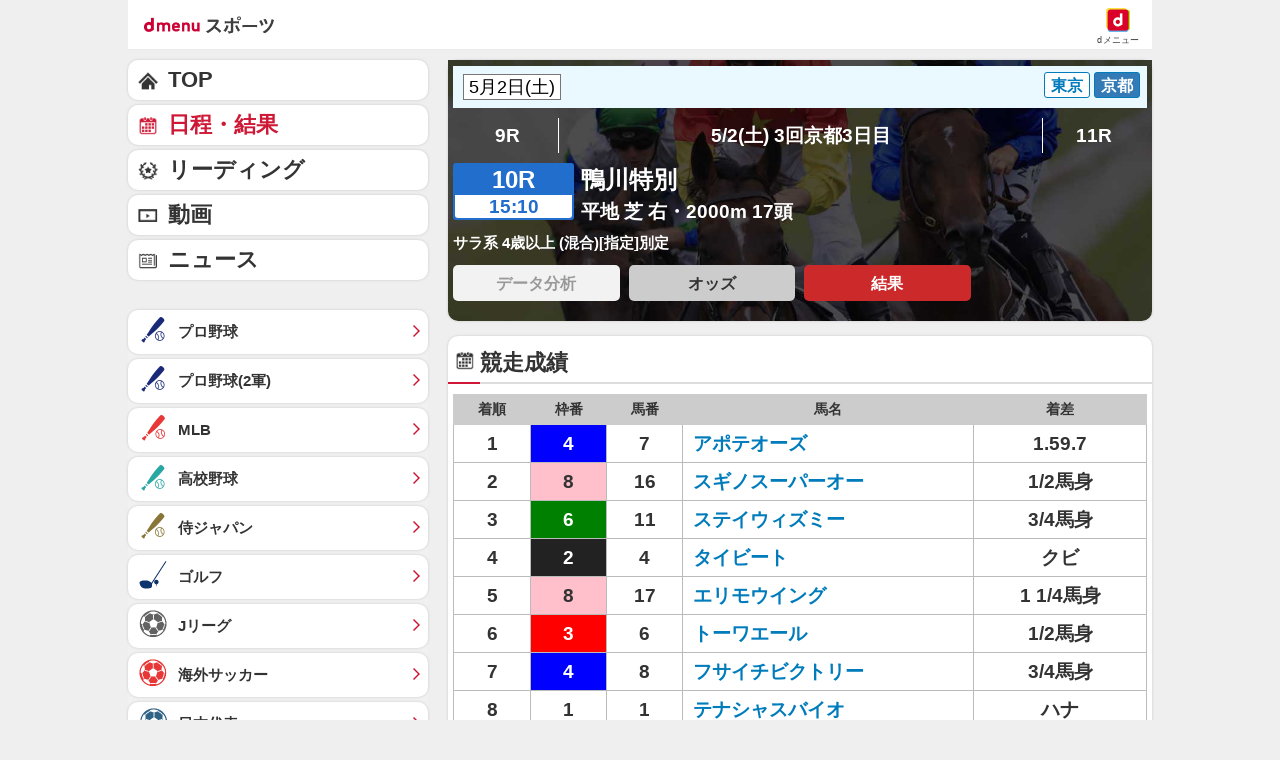

--- FILE ---
content_type: application/javascript; charset=UTF-8
request_url: https://alxd.addlv.smt.docomo.ne.jp/2.0/w/web.js?cb=d2c.allox.infrastructure.getad[%22jEyAUPTQKh%22]&nocache=1768934409298&p=1189ebe27pfw&t=web_1879f4dd-38df-4db8-892c-31550938ea5c1768934409298&jv=25.4.0-829cc83&bw=1280
body_size: 0
content:
d2c.allox.infrastructure.getad["jEyAUPTQKh"]({"error":"Error : NoAd"}
);

--- FILE ---
content_type: text/javascript
request_url: https://rumcdn.geoedge.be/d51e7e94-2494-4676-9d85-9dc40e298f77/grumi.js
body_size: 136408
content:
var grumiInstance = window.grumiInstance || { q: [] };
(function createInstance (window, document, options = { shouldPostponeSample: false }) {
	!function r(i,o,a){function s(n,e){if(!o[n]){if(!i[n]){var t="function"==typeof require&&require;if(!e&&t)return t(n,!0);if(c)return c(n,!0);throw new Error("Cannot find module '"+n+"'")}e=o[n]={exports:{}};i[n][0].call(e.exports,function(e){var t=i[n][1][e];return s(t||e)},e,e.exports,r,i,o,a)}return o[n].exports}for(var c="function"==typeof require&&require,e=0;e<a.length;e++)s(a[e]);return s}({1:[function(e,t,n){var r=e("./config.js"),i=e("./utils.js");t.exports={didAmazonWin:function(e){var t=e.meta&&e.meta.adv,n=e.preWinningAmazonBid;return n&&(t=t,!i.isEmptyObj(r.amazonAdvIds)&&r.amazonAdvIds[t]||(t=e.tag,e=n.amzniid,t.includes("apstag.renderImp(")&&t.includes(e)))},setAmazonParametersToSession:function(e){var t=e.preWinningAmazonBid;e.pbAdId=void 0,e.hbCid=t.crid||"N/A",e.pbBidder=t.amznp,e.hbCpm=t.amznbid,e.hbVendor="A9",e.hbTag=!0}}},{"./config.js":5,"./utils.js":24}],2:[function(e,t,n){var l=e("./session"),r=e("./urlParser.js"),m=e("./utils.js"),i=e("./domUtils.js").isIframe,f=e("./htmlParser.js"),g=e("./blackList").match,h=e("./ajax.js").sendEvent,o=".amazon-adsystem.com",a="/dtb/admi",s="googleads.g.doubleclick.net",e="/pagead/",c=["/pagead/adfetch",e+"ads"],d=/<iframe[^>]*src=['"]https*:\/\/ads.\w+.criteo.com\/delivery\/r\/.+<\/iframe>/g,u={};var p={adsense:{type:"jsonp",callbackName:"a"+ +new Date,getJsUrl:function(e,t){return e.replace("output=html","output=json_html")+"&callback="+t},getHtml:function(e){e=e[m.keys(e)[0]];return e&&e._html_},shouldRender:function(e){var e=e[m.keys(e)[0]],t=e&&e._html_,n=e&&e._snippet_,e=e&&e._empty_;return n&&t||e&&t}},amazon:{type:"jsonp",callbackName:"apstag.renderImp",getJsUrl:function(e){return e.replace("/admi?","/admj?").replace("&ep=%7B%22ce%22%3A%221%22%7D","")},getHtml:function(e){return e.html},shouldRender:function(e){return e.html}},criteo:{type:"js",getJsHtml:function(e){var t,n=e.match(d);return n&&(t=(t=n[0].replace(/iframe/g,"script")).replace(/afr.php|display.aspx/g,"ajs.php")),e.replace(d,t)},shouldRender:function(e){return"loading"===e.readyState}}};function y(e){var t,n=e.url,e=e.html;return n&&((n=r.parse(n)).hostname===s&&-1<c.indexOf(n.pathname)&&(t="adsense"),-1<n.hostname.indexOf(o))&&-1<n.pathname.indexOf(a)&&(t="amazon"),(t=e&&e.match(d)?"criteo":t)||!1}function v(r,i,o,a){e=i,t=o;var e,t,n,s=function(){e.src=t,h({type:"adfetch-error",meta:JSON.stringify(l.meta)})},c=window,d=r.callbackName,u=function(e){var t,n=r.getHtml(e),e=(l.bustedUrl=o,l.bustedTag=n,r.shouldRender(e));t=n,(t=f.parse(t))&&t.querySelectorAll&&(t=m.map(t.querySelectorAll("[src], [href]"),function(e){return e.src||e.href}),m.find(t,function(e){return g(e).match}))&&h({type:"adfetch",meta:JSON.stringify(l.meta)}),!a(n)&&e?(t=n,"srcdoc"in(e=i)?e.srcdoc=t:((e=e.contentWindow.document).open(),e.write(t),e.close())):s()};for(d=d.split("."),n=0;n<d.length-1;n++)c[d[n]]={},c=c[d[n]];c[d[n]]=u;var u=r.getJsUrl(o,r.callbackName),p=document.createElement("script");p.src=u,p.onerror=s,p.onload=function(){h({type:"adfetch-loaded",meta:JSON.stringify(l.meta)})},document.scripts[0].parentNode.insertBefore(p,null)}t.exports={shouldBust:function(e){var t,n=e.iframe,r=e.url,e=e.html,r=(r&&n&&(t=i(n)&&!u[n.id]&&y({url:r}),u[n.id]=!0),y({html:e}));return t||r},bust:function(e){var t=e.iframe,n=e.url,r=e.html,i=e.doc,o=e.inspectHtml;return"jsonp"===(e=p[y(e)]).type?v(e,t,n,o):"js"===e.type?(t=i,n=r,i=(o=e).getJsHtml(n),l.bustedTag=n,!!o.shouldRender(t)&&(t.write(i),!0)):void 0},checkAndBustFriendlyAmazonFrame:function(e,t){(e=e.defaultView&&e.defaultView.frameElement&&e.defaultView.frameElement.id)&&e.startsWith("apstag")&&(l.bustedTag=t)}}},{"./ajax.js":3,"./blackList":4,"./domUtils.js":8,"./htmlParser.js":13,"./session":21,"./urlParser.js":23,"./utils.js":24}],3:[function(e,t,n){var i=e("./utils.js"),o=e("./config.js"),r=e("./session.js"),a=e("./domUtils.js"),s=e("./jsUtils.js"),c=e("./methodCombinators.js").before,d=e("./tagSelector.js").getTag,u=e("./constants.js"),e=e("./natives.js"),p=e.fetch,l=e.XMLHttpRequest,m=e.Request,f=e.TextEncoder,g=e.postMessage,h=[];function y(e,t){e(t)}function v(t=null){i.forEach(h,function(e){y(e,t)}),h.push=y}function b(e){return e.key=r.key,e.imp=e.imp||r.imp,e.c_ver=o.c_ver,e.w_ver=r.wver,e.w_type=r.wtype,e.b_ver=o.b_ver,e.ver=o.ver,e.loc=location.href,e.ref=document.referrer,e.sp=r.sp||"dfp",e.cust_imp=r.cust_imp,e.cust1=r.meta.cust1,e.cust2=r.meta.cust2,e.cust3=r.meta.cust3,e.caid=r.meta.caid,e.scriptId=r.scriptId,e.crossOrigin=!a.isSameOriginWin(top),e.debug=r.debug,"dfp"===r.sp&&(e.qid=r.meta.qid),e.cdn=o.cdn||void 0,o.accountType!==u.NET&&(e.cid=r.meta&&r.meta.cr||123456,e.li=r.meta.li,e.ord=r.meta.ord,e.ygIds=r.meta.ygIds),e.at=o.accountType.charAt(0),r.hbTag&&(e.hbTag=!0,e.hbVendor=r.hbVendor,e.hbCid=r.hbCid,e.hbAdId=r.pbAdId,e.hbBidder=r.pbBidder,e.hbCpm=r.hbCpm,e.hbCurrency=r.hbCurrency),"boolean"==typeof r.meta.isAfc&&(e.isAfc=r.meta.isAfc,e.isAmp=r.meta.isAmp),r.meta.hasOwnProperty("isEBDA")&&"%"!==r.meta.isEBDA.charAt(0)&&(e.isEBDA=r.meta.isEBDA),r.pimp&&"%_pimp%"!==r.pimp&&(e.pimp=r.pimp),void 0!==r.pl&&(e.preloaded=r.pl),e.site=r.site||a.getTopHostname(),e.site&&-1<e.site.indexOf("safeframe.googlesyndication.com")&&(e.site="safeframe.googlesyndication.com"),e.isc=r.isc,r.adt&&(e.adt=r.adt),r.isCXM&&(e.isCXM=!0),e.ts=+new Date,e.bdTs=o.bdTs,e}function w(t,n){var r=[],e=i.keys(t);return void 0===n&&(n={},i.forEach(e,function(e){void 0!==t[e]&&void 0===n[e]&&r.push(e+"="+encodeURIComponent(t[e]))})),r.join("&")}function E(e){e=i.removeCaspr(e),e=r.doubleWrapperInfo.isDoubleWrapper?i.removeWrapperXMP(e):e;return e=4e5<e.length?e.slice(0,4e5):e}function j(t){return function(){var e=arguments[0];return e.html&&(e.html=E(e.html)),e.tag&&(e.tag=E(e.tag)),t.apply(this,arguments)}}e=c(function(e){var t;e.hasOwnProperty("byRate")&&!e.byRate||(t=a.getAllUrlsFromAllWindows(),"sample"!==e.r&&"sample"!==e.bdmn&&t.push(e.r),e[r.isPAPI&&"imaj"!==r.sp?"vast_content":"tag"]=d(),e.urls=JSON.stringify(t),e.hc=r.hc,e.vastUrls=JSON.stringify(r.vastUrls),delete e.byRate)}),c=c(function(e){e.meta=JSON.stringify(r.meta),e.client_size=r.client_size});function O(e,t){var n=new l;n.open("POST",e),n.setRequestHeader("Content-type","application/x-www-form-urlencoded"),n.send(w(t))}function A(t,e){return o=e,new Promise(function(t,e){var n=(new f).encode(w(o)),r=new CompressionStream("gzip"),i=r.writable.getWriter();i.write(n),i.close(),new Response(r.readable).arrayBuffer().then(function(e){t(e)}).catch(e)}).then(function(e){e=new m(t,{method:"POST",body:e,mode:"no-cors",headers:{"Content-type":"application/x-www-form-urlencoded","Accept-Language":"gzip"}});p(e)});var o}function T(e,t){p&&window.CompressionStream?A(e,t).catch(function(){O(e,t)}):O(e,t)}function _(e,t){r.hasFrameApi&&!r.frameApi?g.call(r.targetWindow,{key:r.key,request:{url:e,data:t}},"*"):T(e,t)}r.frameApi&&r.targetWindow.addEventListener("message",function(e){var t=e.data;t.key===r.key&&t.request&&(T((t=t.request).url,t.data),e.stopImmediatePropagation())});var I,x={};function k(r){return function(n){h.push(function(e){if(e&&e(n),n=b(n),-1!==r.indexOf(o.reportEndpoint,r.length-o.reportEndpoint.length)){var t=r+w(n,{r:!0,html:!0,ts:!0});if(!0===x[t]&&!(n.rbu||n.is||3===n.rdType||n.et))return}x[t]=!0,_(r,n)})}}let S="https:",C=S+o.apiUrl+o.reportEndpoint;t.exports={sendInit:s.once(c(k(S+o.apiUrl+o.initEndpoint))),sendReport:e(j(k(S+o.apiUrl+o.reportEndpoint))),sendError:k(S+o.apiUrl+o.errEndpoint),sendDebug:k(S+o.apiUrl+o.dbgEndpoint),sendStats:k(S+o.apiUrl+(o.statsEndpoint||"stats")),sendEvent:(I=k(S+o.apiUrl+o.evEndpoint),function(e,t){var n=o.rates||{default:.004},t=t||n[e.type]||n.default;Math.random()<=t&&I(e)}),buildRbuReport:e(j(b)),sendRbuReport:_,processQueue:v,processQueueAndResetState:function(){h.push!==y&&v(),h=[]},setReportsEndPointAsFinished:function(){x[C]=!0},setReportsEndPointAsCleared:function(){delete x[C]}}},{"./config.js":5,"./constants.js":6,"./domUtils.js":8,"./jsUtils.js":14,"./methodCombinators.js":16,"./natives.js":17,"./session.js":21,"./tagSelector.js":22,"./utils.js":24}],4:[function(e,t,n){var d=e("./utils.js"),r=e("./config.js"),u=e("./urlParser.js"),i=r.domains,o=r.clkDomains,e=r.bidders,a=r.patterns.wildcards;var s,p={match:!1};function l(e,t,n){return{match:!0,bdmn:e,ver:t,bcid:n}}function m(e){return e.split("").reverse().join("")}function f(n,e){var t,r;return-1<e.indexOf("*")?(t=e.split("*"),r=-1,d.every(t,function(e){var e=n.indexOf(e,r+1),t=r<e;return r=e,t})):-1<n.indexOf(e)}function g(e,t,n){return d.find(e,t)||d.find(e,n)}function h(e){return e&&"1"===e.charAt(0)}function c(c){return function(e){var n,r,i,e=u.parse(e),t=e&&e.hostname,o=e&&[e.pathname,e.search,e.hash].join("");if(t){t=[t].concat((e=(e=t).split("."),d.fluent(e).map(function(e,t,n){return n.shift(),n.join(".")}).val())),e=d.map(t,m),t=d.filter(e,function(e){return void 0!==c[e]});if(t&&t.length){if(e=d.find(t,function(e){return"string"==typeof c[e]}))return l(m(e),c[e]);var a=d.filter(t,function(e){return"object"==typeof c[e]}),s=d.map(a,function(e){return c[e]}),e=d.find(s,function(t,e){return r=g(d.keys(t),function(e){return f(o,e)&&h(t[e])},function(e){return f(o,e)}),n=m(a[e]),""===r&&(e=s[e],i=l(n,e[r])),r});if(e)return l(n,e[r],r);if(i)return i}}return p}}function y(e){e=e.substring(2).split("$");return d.map(e,function(e){return e.split(":")[0]})}t.exports={match:function(e,t){var n=c(i);return t&&"IFRAME"===t.toUpperCase()&&(t=c(o)(e)).match?(t.rdType=2,t):n(e)},matchHB:(s=c(e),function(e){var e=e.split(":"),t=e[0],e=e[1],e="https://"+m(t+".com")+"/"+e,e=s(e);return e.match&&(e.bdmn=t),e}),matchAgainst:c,matchPattern:function(t){var e=g(d.keys(a),function(e){return f(t,e)&&h(a[e])},function(e){return f(t,e)});return e?l("pattern",a[e],e):p},isBlocking:h,getTriggerTypes:y,removeTriggerType:function(e,t){var n,r=(i=y(e.ver)).includes(t),i=1<i.length;return r?i?(e.ver=(n=t,(r=e.ver).length<2||"0"!==r[0]&&"1"!==r[0]||"#"!==r[1]||(i=r.substring(0,2),1===(t=r.substring(2).split("$")).length)?r:0===(r=t.filter(function(e){var t=e.indexOf(":");return-1===t||e.substring(0,t)!==n})).length?i.slice(0,-1):i+r.join("$")),e):p:e}}},{"./config.js":5,"./urlParser.js":23,"./utils.js":24}],5:[function(e,t,n){t.exports={"ver":"0.1","b_ver":"0.5.480","blocking":true,"rbu":0,"silentRbu":0,"signableHosts":[],"onRbu":0,"samplePercent":0,"debug":true,"accountType":"publisher","impSampleRate":0.002,"statRate":0.05,"apiUrl":"//gw.geoedge.be/api/","initEndpoint":"init","reportEndpoint":"report","statsEndpoint":"stats","errEndpoint":"error","dbgEndpoint":"debug","evEndpoint":"event","filteredAdvertisersEndpoint":"v1/config/filtered-advertisers","rdrBlock":true,"ipUrl":"//rumcdn.geoedge.be/grumi-ip.js","altTags":[],"hostFilter":[],"maxHtmlSize":0.4,"reporting":true,"advs":{},"creativeWhitelist":{},"heavyAd":false,"cdn":"cloudfront","domains":{"ten.dferuza.10z.2eybzhxerhgbjgca-rle":"1#1:64547","moc.ruzah-konib.3rt":"1#1:64547","moc.ecarsussap.441075-tsetal":"1#1:64547","ur.trcpcsd.rc":"1#1:64547","smetsys.draugefaselibom":"1#1:64547","pot.xelfdib.zaktn":"1#1:64547","ved.tpgyad":"1#1:64547","ofni.htaprider.capa-og":"1#1:64547","evil.eciovamzalp":"1#1:64547","moc.ketuz-mivah.3rt":"1#1:64547","moc.zkbsda":"1#1:64547","moc.elytsyhtlaeheb":"1#1:64547","enilno.kcartgma.kcart":"1#1:64547","ofni.og7etadpu":"1#1:64547","moc.enohcetndc":"1#1:64547","ofni.niahcruoy.70624-deef":"1#1:64547","pot.707185-etilx1":"1#1:64547","cc.daol-lmth.5":"1#1:64547","ofni.htaprider.9su-og":"1#1:64547","ppa.naecolatigidno.lim2k-ppa-surlaw":"1#1:64547","ppa.yfilten.a3e312c8-21959091106202-taigalp-eralfduolc":"1#1:64547","moc.sulpohrap":"1#1:64547","moc.egarevelgolbeht":"1#1:64547","di.ca.kmu.biligid":"1#1:64547","moc.ppaukoreh.edca86fea8a1-efdesssoi":"1#1:64547","moc.newoesile":"1#1:64547","evil.ababerp":"1#1:64547","ppa.yfilten.4d0f5837-00148091106202-taigalp-eralfduolc":"1#1:64547","moc.enozlumrofhcet.apl":"1#1:64547","moc.ppaukoreh.079b09f0a734-15343-dnalsi-dedraug":"1#1:64547","etis.erocaralos":"1#1:64547","moc.yhpargotohpllurkkcin":"1#1:64547","enilno.tebxx33.ppapu":"1#1:64547","bulc.weiverhtlaeh":"1#1:64547","moc.tnirpsdnertefiltrams":"1#1:64547","moc.riaiam":"1#1:64547","ni.oc.setagtcennoc.08glud37ccbuhggnlm5d":"1#1:64547","moc.sgnivas-negtxen":"1#1:64547","pohs.zaryov":"1#1:64547","ppa.yfilten.fa61a752-31008091106202-taigalp-eralfduolc":"1#1:64547","ppa.yfilten.6c3c62e7-00455191106202-taigalp-eralfduolc":"1#1:64547","moc.sgnihtolc-ytfin":"1#1:64547","ur.ailotanafoerif":"1#1:64547","ppa.naecolatigidno.qzpqi-ppa-nihcru":"1#1:64547","moc.wonenozdrawer.tramlaw50":"1#1:64547","moc.oystekram.segap":"1#1:64547","ppa.yfilten.d2f43062-11401102106202-taigalp-eralfduolc":"1#1:64547","moc.anymneddih":"1#1:64547","moc.ppaukoreh.20c85d881853-fejinjksoi":"1#1:64547","uci.daerps-hsac":"1#1:64547","moc.riafreeracsbojvnnrehtron":"1#1:64547","su.elavetinarg":"1#1:64547","moc.scitylana-tiforp-enipla":"1#1:64547","ppa.yfilten.7735efc5-93500102106202-taigalp-eralfduolc":"1#1:64547","moc.potbuhrevocsid":"1#1:64547","gro.enilnoweivnepo":"1#1:64547","moc.snalphtlaeheebysub":"1#1:64547","moc.noelamrof":"1#1:64547","moc.ppaeerfytinifni.oirepo":"1#1:64547","moc.bet-ih":"1#1:64547","gro.draob-ym.potneuq":"1#1:64547","ppa.naecolatigidno.8uze2-ppa-laroc":"1#1:64547","pot.apoelamog":"1#1:64547","moc.yrotsnamowssenlew.xm-xaluco":"1#1:64547","moc.sirap-ecnagele-nosiam":"1#1:64547","moc.abuzusayog":"1#1:64547","latigid.xemep-esrup":"1#1:64547","su.noitamrofniyadot":"1#1:64547","moc.yrotsnamowssenlew.xm-xivartlu":"1#1:64547","moc.yddubsgnivasroines":"1#1:64547","moc.ediuglarutanlaer":"1#1:64547","moc.etinuworg":"1#1:64547","ppa.yfilten.3e735b52-25401102106202-taigalp-eralfduolc":"1#1:64547","ppa.yfilten.1a05a321-94804102106202-taigalp-eralfduolc":"1#1:64547","kcilc.ecnerefni-hsac":"1#1:64547","etis.aeauh":"1#1:64547","ten.swodniw.eroc.bew.31z.6q2x9p4n":"1#1:64547","moc.gnifrus-tsaf.psd":"1#1:64547","moc.oeevo.sda.201sda":"1#1:64547","moc.xmznel.2s":"1#1:64547","moc.gnifrus-tsaf":"1#1:64547","pot.edondib.buekrt":"1#1:64547","pot.idwrbbypgw":"1#1:64547","moc.sdam3.4v-tsaesu-btr":"1#1:64547","moc.ur.kculagem":"1#1:64547","oi.citamdib.611sda":"1#1:64547","oi.citamdib.711sda":"1#1:64547","pot.063htapecart":"1#1:64547","ofni.htaprider.1su-og":"1#1:64547","knil.ppa.ifos":"1#1:64547","ten.tnorfduolc.zjnukhvghq9o2d":"1#1:64547","ppa.yfilten.e990047b-25918091106202-taigalp-eralfduolc":"1#1:64547","oi.bew24.arativ":"1#1:64547","moc.sehcnineveleoxe":"1#1:64547","pj.eivom-namgninnur-eht":"1#1:64547","moc.ppaukoreh.202a1ab4c74c-2bew-hsif-rats":"1#1:64547","ppa.naecolatigidno.5hw27-2-ppa-daehremmah":"1#1:64547","moc.emme-aenil.www":"1#1:64547","teb.777mtm.www":"1#1:64547","moc.tenerevocsidpot.apl":"1#1:64547","moc.enozselcitra-emirp":"1#1:64547","ppa.yfilten.a6e13dff-60111102106202-taigalp-eralfduolc":"1#1:64547","ten.swodniw.eroc.bew.74z.sdfdff23fsdfsd":"1#1:64547","ppa.naecolatigidno.kpcw3-ppa-hsifknom":"1#1:64547","moc.latrophcetegdirb.02f80e37ccbuh8m5nm5d":"1#1:64547","moc.nedragrofemoh":"1#1:64547","zyx.jhsenak":"1#1:64547","moc.sthgil-stroper-daer":"1#1:64547","moc.ipsoog":"1#1:64547","ppa.yfilten.f1910546-70901102106202-taigalp-eralfduolc":"1#1:64547","su.seirevocsidgnidnert":"1#1:64547","moc.sxorih":"1#1:64547","ppa.naecolatigidno.x3ul4-ppa-krahs":"1#1:64547","moc.y516wy.ppapu":"1#1:64547","moc.oegneve":"1#1:64547","evil.kuseitirucestcefrepcp":"1#1:64547","moc.orpsdnertefiltrams":"1#1:64547","moc.bfsdnertefiltrams":"1#1:64547","pohs.onihsay":"1#1:64547","moc.42ssenllewyliad.www":"1#1:64547","moc.orpreplehesoculg.htlaeh":"1#1:64547","gro.wontesermils":"1#1:64547","orp.7x7gp.ppa":"1#1:64547","zyx.emulov-hsac":"1#1:64547","etis.ytuaebswen":"1#1:64547","dlrow.aneltud":"1#1:64547","ur.niaga-hsaw":"1#1:64547","ten.swodniw.eroc.bolb.zfnjoohhejpnkfshqddk6103":"1#1:64547","su.robrahaedi":"1#1:64547","moc.se-golbneerg":"1#1:64547","moc.ppaukoreh.d992e53cefc8-mutcnasneergeht":"1#1:64547","etis.wolfefil":"1#1:64547","moc.niksaramsoc":"1#1:64547","moc.atsivnero":"1#1:64547","etis.tfela-solcyc-llip":"1#1:64547","moc.llasdnertefiltrams":"1#1:64547","moc.snanif-hsac":"1#1:64547","kcilc.tesatad-hsac":"1#1:64547","moc.reffoedargpuhtab":"1#1:64547","moc.golbesuaidem.apl":"1#1:64547","moc.dirgaidemwolf":"1#1:64547","ppa.yfilten.5e13b61c-15401102106202-taigalp-eralfduolc":"1#1:64547","ppa.yfilten.86c660c5-82801102106202-taigalp-eralfduolc":"1#1:64547","moc.yrotsnamowssenlew.xm-3ivartlu":"1#1:64547","ofni.fsmr.ssupairp":"1#1:64547","ppa.yfilten.4b7ff29a-85703102106202-taigalp-eralfduolc":"1#1:64547","ten.swodniw.eroc.bolb.9194loopagem":"1#1:64547","moc.nafsrenilanerda":"1#1:64547","kcilc.uunohegaz":"1#1:64547","yb.lebem-askela":"1#1:64547","ur.loohcsmuirdavk":"1#1:64547","kcilc.naelusib.ue":"1#1:64547","moc.knarniftrams.og":"1#1:64547","moc.arueoh.pl":"1#1:64547","ppa.yfilten.26ce57e0-92010102106202-taigalp-eralfduolc":"1#1:64547","oi.bew24.oirepo":"1#1:64547","orp.emaghself":"1#1:64547","ofni.htaprider.rtluv-og":"1#1:64547","zyx.ubdstr":"1#1:64547","ofni.spotreffowen":"1#1:64547","moc.aekiseprek":"1#1:64547","kni.niw2niw":"1#1:64547","moc.osuogooed.nemhenba":"1#1:64547","orp.buhtylana.ffa":"1#1:64547","pohs.hcetiaor.ndc":"1#1:64547","oi.citamdib.201sda":"1#1:64547","moc.pohscitatseht.t":"1#1:64547","moc.cisloot.sj":"1#1:64547","moc.ecarsussap.067965-tsetal":"1#1:64547","moc.lairteerflla.2v":"1#1:64547","moc.krowtenplehtifeneb":"1#1:64547","moc.tnetnoc-xepa":"1#1:64547","moc.300ygolonhcet-gnivres.krt":"1#1:64547","zyx.nalanasmok":"1#1:64547","moc.tnegaecnarusniva":"1#1:64547","moc.enoz-niargdaer.apl":"1#1:64547","gro.ocvebykcul":"1#1:64547","etis.buhwenererutan":"1#1:64547","ten.swodniw.eroc.bew.31z.pohsyhsoom":"1#1:64547","gro.reggolbi.emohoeg":"1#1:64547","gro.reggolbi.airotserp":"1#1:64547","dlrow.rohtler":"1#1:64547","di.lodid.pl":"1#1:64547","ten.troperzzubyliad.derutaef":"1#1:64547","ppa.naecolatigidno.296t7-ppa-nihplod":"1#1:64547","zib.efilsevol.aivatco":"1#1:64547","evil.kuderucessecivrescp":"1#1:64547","moc.dleifetihw-mossolb-secapsefilardniham":"1#1:64547","pot.amla-reteew-stiaw":"1#1:64547","ac.erehstratsssenisub":"1#1:64547","wocsom.ymedacarebyc":"1#1:64547","ten.swodniw.eroc.bew.31z.cruuganuu":"1#1:64547","orp.essidirdec":"1#1:64547","enilno.teefretteb":"1#1:64547","moc.nizagamopa":"1#1:64547","moc.xinus-lepat.3rt":"1#1:64547","moc.ppaukoreh.58ba03272c2a-kcabemetib":"1#1:64547","orp.subitatpulov-77ecnanif":"1#1:64547","moc.ehuhcsdnahdraugtaeh":"1#1:64547","moc.sulpamenicbara.am":"1#1:64547","ved.segap.i31-3op.39757d82":"1#1:64547","moc.nozartuen":"1#1:64547","us.elyzqv":"1#1:64547","moc.atcontsul":"1#1:64547","moc.ycnegaraodnal":"1#1:64547","moc.duolcbewtac":"1#1:64547","moc.etisregnitsoh.205542-surlaw-eulbetalskrad":"1#1:64547","moc.ppaukoreh.a8c10679f4a5-regnilsrovalferehw":"1#1:64547","ppa.naecolatigidno.683b5-ppa-eltrut-aes":"1#1:64547","enilno.ozpin":"1#1:64547","enilno.sgabdnahetot":"1#1:64547","moc.gusek.airotiv":"1#1:64547","niw.u84ocnip":"1#1:64547","etis.agru":"1#1:64547","kcilc.tniopofni":"1#1:64547","ofni.gnabgnolpohc":"1#1:64547","moc.reffoteg2zc.og":"1#1:64547","golb.yhtlaehwen":"1#1:64547","ppa.yfilten.a40ca326-10501102106202-taigalp-eralfduolc":"1#1:64547","ppa.yfilten.95eaec56-31801102106202-taigalp-eralfduolc":"1#1:64547","ofni.fsmr.05omorp":"1#1:64547","kcilc.tuanobyc":"1#1:64547","pohs.relootbewgnitsal":"1#1:64547","kcilc.gniniart-hsac":"1#1:64547","moc.ksatewdaer.apl":"1#1:64547","moc.gnikjilegrevteiderk":"1#1:64547","moc.10ekatspivqbb":"1#1:64547","moc.acemirproines":"1#1:64547","moc.cllecivresgninaelcsdeer":"1#1:64547","ppa.yfilten.c4c27787-43401102106202-taigalp-eralfduolc":"1#1:64547","ppa.yfilten.ef31234f-24401102106202-taigalp-eralfduolc":"1#1:64547","moc.spitnoitcetorpecived.69":"1#1:64547","moc.noitaivaralagnim":"1#1:64547","moc.ppaukoreh.2a326869ada9-ediug-enignerovalf":"1#1:64547","eniw.tropbewlausac":"1#1:64547","orp.pophsup":"1#1:64547","enilno.dnimlacigol.tsaesu-btr":"1#1:64547","enilno.dnimlacigol.4v-tsaesu-btr":"1#1:64547","ofni.htaprider.ue-og":"1#1:64547","zyx.vdaelacs.rkcrt":"1#1:64547","zyx.eyeeulav":"1#1:64547","moc.sgtke.ndc":"1#1:64547","knil.ppa.t2xk":"1#1:64547","moc.sr1m":"1#1:64547","ten.dferuza.10z.hddh9bmere0fza6h-wjb":"1#1:64547","moc.lessuoreicul":"1#1:64547","gs.pnf":"1#1:64547","ppa.yfilten.af116cde-62959091106202-taigalp-eralfduolc":"1#1:64547","ppa.yfilten.808712bb-05100191106202-taigalp-eralfduolc":"1#1:64547","moc.buhenilidem.apl":"1#1:64547","moc.tuobmixam":"1#1:64547","ten.swodniw.eroc.bolb.ziterxkunvebblpcnfhd5203":"1#1:64547","moc.edom-dirgweiver.apl":"1#1:64547","ppa.naecolatigidno.jv9wu-ppa-hsifyllej":"1#1:64547","kcilc.dnirgyliad":"1#1:64547","ppa.yfilten.2f7a5f1e-20111102106202-taigalp-eralfduolc":"1#1:64547","moc.wonstibahefilyhtlaeh":"1#1:64547","moc.orpodnofacirema":"1#1:64547","ten.etis-taerg.onaimo":"1#1:64547","ed.moc.ynamregbuhhcetecnanif":"1#1:64547","ppa.yfilten.6d5d245b-25759091106202-taigalp-eralfduolc":"1#1:64547","ten.noissucsidym.arativ":"1#1:64547","ur.81enilasark":"1#1:64547","ur.98sedoa":"1#1:64547","moc.ppaukoreh.465f7831ee49-1bew-hsif-rats":"1#1:64547","kcilc.retsilb":"1#1:64547","moc.doownnof":"1#1:64547","em.gssm.8yn7g":"1#1:64547","moc.locotorpwolfefil":"1#1:64547","etis.xevartun":"1#1:64547","ppa.yfilten.79c490f6-93901102106202-taigalp-eralfduolc":"1#1:64547","moc.tebxx22.xx":"1#1:64547","moc.gnirpssdnertefiltrams":"1#1:64547","moc.arfnisdnertefiltrams":"1#1:64547","zib.swenhtlaeh742":"1#1:64547","moc.hsiwelom":"1#1:64547","moc.fskistul":"1#1:64547","moc.emduoltaraeh.dnal":"1#1:64547","moc.gnuztutsretnuelleiznanif":"1#1:64547","golb.ilpohs":"1#1:64547","moc.niwniwtabo":"1#1:64547","zyx.ggototinuj":"1#1:64547","ten.hlatot.oirepo":"1#1:64547","moc.ezauw.oirepo":"1#1:64547","moc.anutednolb":"1#1:64547","golb.eruphtlaeheht":"1#1:64547","moc.sfresurt":"1#1:64547","moc.rekihsemaj":"1#1:64547","moc.ailateprion":"1#1:64547","moc.srethguadfoebirt":"1#1:64547","moc.uroferacotua":"1#1:64547","ppa.lecrev.100fiton-elppa":"1#1:64547","ppa.yfilten.601ca89e-84939002106202-taigalp-eralfduolc":"1#1:64547","ur.bupsur":"1#1:64547","moc.balyenruojssenllew.llew":"1#1:64547","ppa.yfilten.11cfe430-83501102106202-taigalp-eralfduolc":"1#1:64547","moc.yliadhcetero":"1#1:64547","moc.tenif-hsac":"1#1:64547","ten.swodniw.eroc.bew.31z.spohsyhsum":"1#1:64547","moc.dnamedniwoneranem":"1#1:64547","yg.trohs.0apv5f":"1#1:64547","kcilc.teslut":"1#1:64547","ppa.yfilten.0ccaf961-85348091106202-taigalp-eralfduolc":"1#1:64547","ppa.yfilten.78519472-30300191106202-taigalp-eralfduolc":"1#1:64547","latigid.tesatad-hsac":"1#1:64547","ppa.naecolatigidno.lmwym-ppa-retsyo":"1#1:64547","niw.g56ocnip":"1#1:64547","gro.uoysekil.nocmeg":"1#1:64547","ppa.yfilten.1b79e87c-24401102106202-taigalp-eralfduolc":"1#1:64547","ppa.yfilten.bfbb7d7a-44701102106202-taigalp-eralfduolc":"1#1:64547","ofni.fsmr.aynud":"1#1:64547","ten.setisbeweruza.10-aisatsae.pgzephffff6bxfqe-vhsvdgajs":"1#1:64547","moc.ppaukoreh.636c9eb20d07-ncbvsjpsoi":"1#1:64547","ppa.yfilten.f80e291c-65608091106202-taigalp-eralfduolc":"1#1:64547","ppa.yfilten.86873e7c-43518091106202-taigalp-eralfduolc":"1#1:64547","moc.spitnoitcetorpecived.77":"1#1:64547","kcilc.artyv":"1#1:64547","sbs.apicagofajap":"1#1:64547","moc.plehlatsyrcecaps.dnal":"1#1:64547","moc.xojwfiiv.s":"1#1:64547","moc.lanruojssenlleweroc.satinretea":"1#1:64547","ppa.yfilten.41ecfbcb-60514102106202-taigalp-eralfduolc":"1#1:64547","ten.swodniw.eroc.bolb.dsfbdskjfbkdsjbkfsds":"1#1:64547","ten.swodniw.eroc.bew.31z.4t9n7x2m":"1#1:64547","moc.evawreviri":"1#1:64547","moc.btrtnenitnoctniop":"1#1:64547","moc.oitesiw.nemhenba":"1#1:64547","ten.tnorfduolc.5w8s2qxrbvwy1d":"1#1:64547","gro.senildaehhtlaeh":"1#1:64547","ofni.norfssepsz.op":"1#1:64547","zyx.daibompxe":"1#1:64547","ten.eralgda.enigne.3ettemocda":"1#1:64547","moc.3ta3rg-os":"1#1:64547","moc.8831agem":"1#1:64547","ved.segap.avatrekcolbda":"1#1:64547","ofni.htaprider.8su-og":"1#1:64547","moc.egnahcxesdani":"1#1:64547","moc.dib-yoj.ed-pmi-vda":"1#1:64547","ppa.yfilten.74584ae3-80128091106202-taigalp-eralfduolc":"1#1:64547","evil.draugbewwenerwoncp":"1#1:64547","pj.eciohc-ibanam":"1#1:64547","ur.morphcetnim":"1#1:64547","ecaps.vdekciw":"1#1:64547","gs.egnellahcand":"1#1:64547","uoyc.02swenyraunaj":"1#1:64547","moc.snioc-noznif":"1#1:64547","knil.aw.mrof":"1#1:64547","ssenisub.elytsefilytivegnol.5p":"1#1:64547","moc.opbtsewtsae.www":"1#1:64547","ten.swodniw.eroc.bew.31z.7110023033e3033e3033e":"1#1:64547","moc.ylnoilc":"1#1:64547","ppa.yfilten.6671e5ab-85248091106202-taigalp-eralfduolc":"1#1:64547","ppa.yfilten.49a2fe8a-60148091106202-taigalp-eralfduolc":"1#1:64547","moc.latrophcetegdirb.gjfe8e37ccbuh8qmvm5d":"1#1:64547","moc.ofypyh":"1#1:64547","ac.noitcasetimgarhpoiratno":"1#1:64547","gro.42rogiv-nedlog":"1#1:64547","ur.cilrebafevaliem":"1#1:64547","em.gssm.jwdfbn":"1#1:64547","ppa.yfilten.bd7c8d8b-20901102106202-taigalp-eralfduolc":"1#1:64547","orp.euqen-77ecnanif":"1#1:64547","moc.xobsdnertefiltrams":"1#1:64547","moc.nmnoitcurtsnocjt.www":"1#1:64547","etis.xilraeh":"1#1:64547","moc.utasrebokoj":"1#1:64547","ni.oc.yfirevnamuh.0fabte37ccbuho46kn5d":"1#1:64547","moc.ycnegaoidemodnal":"1#1:64547","tif.yddadruoysohw":"1#1:64547","moc.niwdtapmeteiluj":"1#1:64547","moc.renniwabla":"1#1:64547","moc.llabpordenozg.yalp":"1#1:64547","evil.edserucessecivrescp":"1#1:64547","moc.iliij001.www":"1#1:64547","etis.atroptfig":"1#1:64547","zyx.tuokaerb-hsac":"1#1:64547","etis.uuuotian":"1#1:64547","moc.woonrohcnabew.apl":"1#1:64547","ppa.yfilten.f43f5e1c-53501102106202-taigalp-eralfduolc":"1#1:64547","ppa.yfilten.68c4d9a7-71601102106202-taigalp-eralfduolc":"1#1:64547","ppa.yfilten.c10b91c9-93143102106202-taigalp-eralfduolc":"1#1:64547","ppa.yfilten.4726b52f-42448091106202-taigalp-eralfduolc":"1#1:64547","oi.sppareniatnoceruza.tsaenapaj.934d67aa-dnuorgwolley.4212pppjjss":"1#1:64547","pohs.2011-oaciutitser-ortsiger":"1#1:64547","enilno.okovokivevapoz":"1#1:64547","ofni.prw-legne":"1#1:64547","ur.laedcilrebaf":"1#1:64547","pot.yppotdiulftug":"1#1:64547","orp.dnuoraderp":"1#1:64547","moc.nesdnertefiltrams":"1#1:64547","moc.laicnanif-noznif":"1#1:64547","pj.elaselohwuojiloj":"1#1:64547","moc.ppaukoreh.683742fcb16a-31546-yenruoj-sseleman":"1#1:64547","zyx.erotsadarp":"1#1:64547","ur.cisumpasa":"1#1:64547","moc.scitsalpitagarp":"1#1:64547","enilno.yromemtaerg":"1#1:64547","moc.lanruojssenlleweroc.aniter":"1#1:64547","moc.spitnoitcetorpecived.38":"1#1:64547","moc.otuasdnertefiltrams":"1#1:64547","evil.sllawnajortitna":"1#1:64547","moc.321eunevahcnif":"1#1:64547","moc.hsilbupdagnitekram":"1#1:64547","zyx.c0i":"1#1:64547","ten.dferuza.10z.xafewf3eed7dxbdd-vic":"1#1:64547","moc.as.krapsykcul":"1#1:64547","tra.tfirnimul":"1#1:64547","pohs.ynnusolleh":"1#1:64547","ten.tnorfduolc.a7ftfuq9zux42d":"1#1:64547","cc.lllla4nuf.yalp":"1#1:64547","moc.sgtke":"1#1:64547","moc.aeesud":"1#1:64547","moc.noitaunitnocgnipoordelttek":"1#1:64547","moc.tceffedaibom":"1#1:64547","moc.pezpmjcm":"1#1:64547","moc.anutenacra":"1#1:64547","ten.swodniw.eroc.bew.91z.1uyynolkim":"1#1:64547","ecaps.cilrebaforp":"1#1:64547","ten.swodniw.eroc.bew.91z.1uyynolkimes":"1#1:64547","moc.tenerevocsidpot":"1#1:64547","ppa.naecolatigidno.d2vj4-ppa-krahs":"1#1:64547","latigid.nidnelb":"1#1:64547","ur.46lavirp":"1#1:64547","moc.gnicnanif-noznif":"1#1:64547","ppa.yfilten.75dc61ad-21111102106202-taigalp-eralfduolc":"1#1:64547","ppa.yfilten.ea87841c-83011102106202-taigalp-eralfduolc":"1#1:64547","moc.ycagelyrrac":"1#1:64547","ten.swodniw.eroc.bew.31z.6h6h6h5h6hf23fsdf":"1#1:64547","etis.notsipotua":"1#1:64547","moc.lairotrevdaedart":"1#1:64547","ofni.yssruk-ia":"1#1:64547","etis.tsercxyrov":"1#1:64547","moc.xmeertsngised":"1#1:64547","pohs.orokuy":"1#1:64547","uci.daehanoisiv":"1#1:64547","moc.sdddrofla":"1#1:64547","moc.iloterb":"1#1:64547","moc.egapsdnertefiltrams":"1#1:64547","ppa.lecrev.1000acifiton-ilppa":"1#1:64547","moc.ppaukoreh.8ca1781f5438-buhaxenrov":"1#1:64547","moc.gnisitrevdavitciderp":"1#1:64547","moc.e6202dni":"1#1:64547","ppa.yfilten.83590cc5-92421191106202-taigalp-eralfduolc":"1#1:64547","moc.epocsbewdedaer":"1#1:64547","moc.xamomemorp":"1#1:64547","moc.etageledroferiugcm":"1#1:64547","moc.ediuglarutanerup":"1#1:64547","moc.desutaesatidneb":"1#1:64547","ten.swodniw.eroc.bew.31z.7110913033e3033e3033e":"1#1:64547","moc.sedittfardbew.apl":"1#1:64547","moc.buhdaereirots.apl":"1#1:64547","moc.rraegatsiver":"1#1:64547","ppa.naecolatigidno.t6j3i-ppa-hsifnwolc":"1#1:64547","ofni.zagtiforpetfengk":"1#1:64547","ppa.erotspivqbb":"1#1:64547","moc.niwababla":"1#1:64547","kni.erots-oznek":"1#1:64547","tif.tamkinqbb":"1#1:64547","moc.iasswendlrow":"1#1:64547","ppa.yfilten.b4eac7ff-23853102106202-taigalp-eralfduolc":"1#1:64547","erots.negevol":"1#1:64547","pohs.ozbru":"1#1:64547","moc.ilijtebniw.awp":"1#1:64547","moc.latrophcetegdirb.007v8e37ccbuh0mu0n5d":"1#1:64547","ten.swodniw.eroc.bew.31z.c4x42asac":"1#1:64547","etis.lpnierac":"1#1:64547","su.peekhsalf":"1#1:64547","ved.segap.re5-0pp.88b6a5f2":"1#1:64547","zyx.akanasemakpohs":"1#1:64547","moc.rednerno.putesseayraunajym":"1#1:64547","wp.yartnadrev.rh":"1#1:64547","ppa.yfilten.7971e81a-71601102106202-taigalp-eralfduolc":"1#1:64547","moc.elytsefilymtuoba.esnilrv":"1#1:64547","moc.ranom-hsac":"1#1:64547","ten.swodniw.eroc.bew.61z.jjhhseea":"1#1:64547","ppa.yfilten.3eda881d-51210191106202-taigalp-eralfduolc":"1#1:64547","enilno.uteperezaponetulapuk":"1#1:64547","moc.diarbswollofyllacificeps":"1#1:64547","moc.swengnikaerb-ku":"1#1:64547","moc.omajoweluyug":"1#1:64547","etis.tluavxinoyrk":"1#1:64547","moc.potbuhrevocsid.apl":"1#1:64547","ppa.yfilten.e3afb78c-80501102106202-taigalp-eralfduolc":"1#1:64547","ppa.yfilten.c65fdc52-82801102106202-taigalp-eralfduolc":"1#1:64547","etis.cilrebafym":"1#1:64547","moc.nussdnertefiltrams":"1#1:64547","etis.searikot":"1#1:64547","ppa.yfilten.5dbedec3-02908091106202-taigalp-eralfduolc":"1#1:64547","moc.daerdnasweiver.apl":"1#1:64547","ofni.swentsacwon.lht":"1#1:64547","ten.swodniw.eroc.bew.31z.yradnoces-4110913033e3033e3033e":"1#1:64547","moc.ppaeerfytinifni.potneuq":"1#1:64547","moc.tjf19":"1#1:64547","moc.spitnoitcetorpecived.71":"1#1:64547","moc.ykssdnertefiltrams":"1#1:64547","moc.ppaukoreh.2e6e1a807c32-seton-nigiroetsat":"1#1:64547","enilno.isewtywen":"1#1:64547","ten.swodniw.eroc.bew.31z.1q7k4t9x":"1#1:64547","ten.tnorfduolc.64pgc8xmtcuu1d":"1#1:64547","moc.xinus-lepat.2rt":"1#1:64547","moc.esuohecipscitamora":"1#1:64547","zyx.563ebhfewa":"1#1:64547","moc.yawa-em-llor":"1#1:64547","moc.buhtsitpab":"1#1:64547","ten.hcetiaor.gnikcart":"1#1:64547","moc.n699c":"1#1:64547","moc.bulcderauqs.citats":"1#1:64547","moc.xdanoev.10-xda":"1#1:64547","moc.eldoonksirb":"1#1:64547","moc.ecarsussap.331175-tsetal":"1#1:64547","zyx.kutal-5mrex":"1#1:64547","ppa.yfilten.c45e0666-00859091106202-taigalp-eralfduolc":"1#1:64547","pohs.ecnerefertenbew6202":"1#1:64547","pohs.tfigdnayot":"1#1:64547","moc.newkcab":"1#1:64547","ppa.yfilten.ddfb167d-92148091106202-taigalp-eralfduolc":"1#1:64547","moc.eslupabidam":"1#1:64547","pj.hcraeser-uresagas":"1#1:64547","moc.emagikohatam":"1#1:64547","ten.swodniw.eroc.bew.31z.yradnoces-5110913033e3033e3033e":"1#1:64547","ppa.yfilten.2d7514b3-60901102106202-taigalp-eralfduolc":"1#1:64547","pohs.aja-inisid":"1#1:64547","erots.swodniw-www.adhc-otua":"1#1:64547","moc.skrowavonarim":"1#1:64547","moc.trofiidua-su-gne":"1#1:64547","em.gssm.9w7z1":"1#1:64547","ln.uroovkeinhcet":"1#1:64547","zyx.77ayakasib":"1#1:64547","moc.og885ecaps":"1#1:64547","ofni.teb7x7gp.ppapu":"1#1:64547","zyx.muoyletajatnomlanas7a":"1#1:64547","ppa.naecolatigidno.vqbju-ppa-hsifnoil":"1#1:64547","zyx.nur2teb":"1#1:64547","moc.xamorpomem":"1#1:64547","moc.uroferacotua.og":"1#1:64547","moc.maerdruolev":"1#1:64547","moc.sucoftcideneb":"1#1:64547","moc.aicetnas.sofni":"1#1:64547","ten.swodniw.eroc.bew.1z.uyowesip":"1#1:64547","zzub.raepeszevs":"1#1:64547","nuf.srealknahalewk":"1#1:64547","moc.ppaukoreh.198990bab91f-assoi":"1#1:64547","ppa.naecolatigidno.8ad7l-ppa-yargnits":"1#1:64547","moc.reirrabfrusefas":"1#1:64547","ur.ycamitnituoba":"1#1:64547","moc.sbojppv":"1#1:64547","moc.2bezalbkcab.500-tsae-su.3s.060moctodtfosniwwwessiws":"1#1:64547","kni.namgdag":"1#1:64547","moc.nomlastsafdaets":"1#1:64547","ppa.yfilten.099da932-65401102106202-taigalp-eralfduolc":"1#1:64547","moc.hsifratstnelis":"1#1:64547","ppa.yfilten.fee0e513-33601102106202-taigalp-eralfduolc":"1#1:64547","moc.elttobsdnertefiltrams":"1#1:64547","moc.duolcsdnertefiltrams":"1#1:64547","moc.niarsdnertefiltrams":"1#1:64547","moc.ximsdnertefiltrams":"1#1:64547","moc.xifsdnertefiltrams":"1#1:64547","moc.xxamomemorp":"1#1:64547","su.yenomfoyaweht.remotsuc":"1#1:64547","ur.puorgepipylop":"1#1:64547","pohs.noitulosduolcdeloot":"1#1:64547","ppa.yfilten.cbc4cc-reivihtip-gnilkraps":"1#1:64547","uci.emulov-hsac":"1#1:64547","ur.ecalpcitehtse":"1#1:64547","ku.oc.enizagamsrevolgod":"1#1:64547","moc.lf052acirema":"1#1:64547","ten.swodniw.eroc.bew.31z.4110913033e3033e3033e":"1#1:64547","zib.wonerehkcilc.kcart":"1#1:64547","moc.krt4bbzqo.www":"1#1:64547","moc.aciremayliadndnert.02":"1#1:64547","moc.iuosirap":"1#1:64547","rab.9341766-etilx1":"1#1:64547","ppa.yfilten.d2c88387-55904102106202-taigalp-eralfduolc":"1#1:64547","ten.swodniw.eroc.bew.31z.pohsydoow":"1#1:64547","ofni.htaprider.7su-og":"1#1:64547","moc.oeevo.sda.401sda":"1#1:64547","ofni.htaprider.2ue-og":"1#1:64547","ten.notkcilc":"1#1:64547","ofni.htaprider.5su-og":"1#1:64547","etis.wolebemwollof":"1#1:64547","au.777":"1#1:64547","moc.tsez-ocip":"1#1:64547","moc.6ndcmb.ndc":"1#1:64547","zyx.urnopuciovt":"1#1:64547","moc.esecivrestlob.gnikcart":"1#1:64547","moc.snalperacidem5202":"1#1:64547","moc.wohsdnilbeht":"1#1:64547","ppa.yfilten.40400d11-31100191106202-taigalp-eralfduolc":"1#1:64547","ppa.naecolatigidno.eiuvv-ppa-hsifrats":"1#1:64547","ppa.naecolatigidno.ycptz-ppa-hsifrats":"1#1:64547","moc.hsifratstnaligiv":"1#1:64547","enilno.niarbomem":"1#1:64547","lol.eriwswen":"1#1:64547","ten.swodniw.eroc.bew.31z.9x2k7m5r":"1#1:64547","zyx.larrocardnola":"1#1:64547","ur.ksmsucricorp":"1#1:64547","ten.swodniw.eroc.bew.31z.3110913033e3033e3033e":"1#1:64547","ppa.yfilten.e12f7270-03148002106202-taigalp-eralfduolc":"1#1:64547","ten.hlatot.oibdem":"1#1:64547","moc.goccnar":"1#1:64547","pot.enxpaq96.ppa":"1#1:64547","moc.bewsdnertefiltrams":"1#1:64547","latigid.mhtirogla-hsac":"1#1:64547","ten.swodniw.eroc.bew.31z.5h5h45h454h54h":"1#1:64547","evil.nalodoz.www":"1#1:64547","moc.lacsif-hsac":"1#1:64547","moc.ometelteem":"1#1:64547","ten.swodniw.eroc.bew.34z.unoitapoo":"1#1:64547","ur.ngisedorp-sm":"1#1:64547","su.swenepocsgnidnert":"1#1:64547","moc.sulpyromemorp":"1#1:64547","ur.1srukenilno":"1#1:64547","zyx.etisediug":"1#1:64547","ofni.suortsewokutaol":"1#1:64547","moc.rocagretabla":"1#1:64547","ten.teb5gy.ppapu":"1#1:64547","orp.tebxx22.xdxd":"1#1:64547","ppa.naecolatigidno.fqgs9-ppa-daehremmah":"1#1:64547","ppa.yfilten.7f11c2be-70743102106202-taigalp-eralfduolc":"1#1:64547","moc.buhrewot-bew":"1#1:64547","su.swenweivraelc":"1#1:64547","oi.bew24.oneeuq":"1#1:64547","ppa.yfilten.a614a7c1-40400102106202-taigalp-eralfduolc":"1#1:64547","moc.sbaltluavartun":"1#1:64547","ppa.yfilten.63b691cb-95501102106202-taigalp-eralfduolc":"1#1:64547","moc.yadotsgnivaserutuf":"1#1:64547","oc.htlaehtepnistrepxe":"1#1:64547","moc.udenefgnehz.mnaij":"1#1:64547","ten.swodniw.eroc.bew.31z.erotsbuhnoihsaf":"1#1:64547","uoyc.91swenyraunaj":"1#1:64547","moc.balhcraeserorberec":"1#1:64547","etis.aroxei":"1#1:64547","ppa.yfilten.a8981dfe-34348091106202-taigalp-eralfduolc":"1#1:64547","ppa.yfilten.435bb775-13448091106202-taigalp-eralfduolc":"1#1:64547","moc.ogajkinakem":"1#1:64547","gro.selahshtlaeh":"1#1:64547","etis.agru.www":"1#1:64547","orp.eidawgerps":"1#1:64547","ppa.yfilten.78c48780-91410102106202-taigalp-eralfduolc":"1#1:64547","ppa.yfilten.83701637-45401102106202-taigalp-eralfduolc":"1#1:64547","ppa.yfilten.ebdc75f9-01801102106202-taigalp-eralfduolc":"1#1:64547","ppa.yfilten.42f16b16-15801102106202-taigalp-eralfduolc":"1#1:64547","moc.meahcgnol.www":"1#1:64547","moc.lolsdnertefiltrams":"1#1:64547","moc.yonsdnertefiltrams":"1#1:64547","moc.yojsdnertefiltrams":"1#1:64547","moc.ppaukoreh.3d8b3e24a827-yferutinruf":"1#1:64547","moc.gusek.oirepo":"1#1:64547","gnitekram.scitilanaoes":"1#1:64547","oi.sppareniatnoceruza.tsaenapaj.44fe05fe-ffilcelbaeerga.h5uenewrociu":"1#1:64547","ppa.naecolatigidno.g94do-4-ppa-eltrut-aes":"1#1:64547","ten.seuqiremunel":"1#1:64547","moc.ksatewdaer":"1#1:64547","ppa.yfilten.64e7638e-60800102106202-taigalp-eralfduolc":"1#1:64547","moc.enozsemaglufyalp":"1#1:64547","ppa.yfilten.5ced7d8c-73111102106202-taigalp-eralfduolc":"1#1:64547","moc.raelcsdnertefiltrams":"1#1:64547","moc.lemmihwerdna":"1#1:64547","ten.swodniw.eroc.bew.31z.9p4x5r8k":"1#1:64547","moc.ppaukoreh.0f4aad088433-sepicer-noisufrovalf":"1#1:64547","moc.a1sm.ndc":"1#1:64547","pot.xelfdib.gskt":"1#1:64547","ten.etaberteg.c8ix4":"1#1:64547","moc.sm-tniopxda.4v-tsaesu-btr":"1#1:64547","moc.ecarsussap.347965-tsetal":"1#1:64547","moc.bulcderauqs":"1#1:64547","moc.aidemlatigidytiliga.4v-ue-btr":"1#1:64547","moc.deloac":"1#1:64547","moc.sdaderk.ndc":"1#1:64547","moc.kkcilcymkcart":"1#1:64547","moc.sgtvo.ndc":"1#1:64547","moc.ndcsca":"1#1:64547","ppa.yfilten.fbdeb2a6-32200191106202-taigalp-eralfduolc":"1#1:64547","latigid.mrofpeed":"1#1:64547","moc.niwtebtabo":"1#1:64547","moc.sdnertehthctam":"1#1:64547","moc.ecnerefnocgnitekramdnaselasnhs":"1#1:64547","moc.808tnithserf":"1#1:64547","ten.swodniw.eroc.bew.91z.1uyynolkimfe":"1#1:64547","ur.venkilrebaf":"1#1:64547","ppa.yfilten.633f0ec4-03111102106202-taigalp-eralfduolc":"1#1:64547","moc.elacolessius":"1#1:64547","ten.swodniw.eroc.bew.31z.oede8c7alzcsj021egassem":"1#1:64547","moc.spotelasalogel.www":"1#1:64547","moc.golbotsevol.onaimo":"1#1:64547","moc.xyk-ragus":"1#1:64547","kcilc.cigolket":"1#1:64547","moc.etinutseuq":"1#1:64547","ppa.yfilten.fa2e73a0-25248091106202-taigalp-eralfduolc":"1#1:64547","ppa.yfilten.444a2e83-35159091106202-taigalp-eralfduolc":"1#1:64547","ppa.naecolatigidno.vyvzf-ppa-laes":"1#1:64547","ur.61radel":"1#1:64547","ten.swodniw.eroc.bew.31z.6110913033e3033e3033e":"1#1:64547","moc.latrophcetegdirb.0ef9je37ccbuhoiqan5d":"1#1:64547","moc.kmoykotgnikoob":"1#1:64547","moc.cihtilpans":"1#1:64547","kcilc.tatshcem":"1#1:64547","em.gssm.a8sbx":"1#1:64547","ppa.yfilten.c22b69b3-14801102106202-taigalp-eralfduolc":"1#1:64547","evil.sbuhnoihsaf":"1#1:64547","moc.elas-seohsscisa.www":"1#1:64547","moc.inisid-amuc-raseb-gnanem":"1#1:64547","moc.gatsnatpac":"1#1:64547","moc.noskcirekcire":"1#1:64547","su.troperlartuen":"1#1:64547","moc.42cirema.94v":"1#1:64547","moc.esiarehtfotra":"1#1:64547","moc.ppaukoreh.aea6459eed0d-sepicer-enignekooc":"1#1:64547","pohs.otikuy":"1#1:64547","moc.roolfsdnertefiltrams":"1#1:64547","ten.swodniw.eroc.bew.31z.6110023033e3033e3033e":"1#1:64547","wohs.tih":"1#1:64547","enilno.armod":"1#1:64547","moc.llawesnefedlatigid.grpnae37ccbuhgml3n5d":"1#1:64547","moc.cllgnitniapgnihsawerusserpnotlef":"1#1:64547","moc.trabeiz":"1#1:64547","moc.avrueop.pl":"1#1:64547","etis.ssenllewerocemirp":"1#1:64547","ppa.yfilten.9ade099e-45501102106202-taigalp-eralfduolc":"1#1:64547","ten.redisnizibwohs.evisulcxe":"1#1:64547","moc.ijeknaitoahc":"1#1:64547","moc.ppaukoreh.69c9269a8ad4-ediug-noisufkooc":"1#1:64547","moc.ppaukoreh.72e7f29a8e2b-jfdnjksoi":"1#1:64547","ten.swodniw.eroc.bew.31z.6p9m5n2r":"1#1:64547","moc.slaedregiflihymmot":"1#1:64547","moc.sreverofyromem.latrop":"1#1:64547","zyx.seyadotsruoysti":"1#1:64547","orp.rgnirvoraj":"1#1:64547","ppa.yfilten.89ddfd7c-24448091106202-taigalp-eralfduolc":"1#1:64547","moc.zibnif-hsac":"1#1:64547","moc.enozelibomtrams":"1#1:64547","ofni.orpscitylana":"1#1:64547","moc.aviqoramlys":"1#1:64547","gro.buhrenrubtaf.teid":"1#1:64547","etis.hcetaremyz":"1#1:64547","ten.swodniw.eroc.bew.31z.as4x42esa":"1#1:64547","ur.ksrogonhcenlos-rotaukave":"1#1:64547","gro.noitadnuofhcaertuoelbaniatsus":"1#1:64547","gro.etisehcin.arativ":"1#1:64547","oi.bew24.anora":"1#1:64547","gro.uoysekil.onaimo":"1#1:64547","moc.sfbnoaspp":"1#1:64547","ten.hp33nn":"1#1:64547","moc.yfonpyhyrt":"1#1:64547","evil.kuytirucestroppuscp":"1#1:64547","ten.swodniw.eroc.bew.1z.oleluzri":"1#1:64547","ten.swodniw.eroc.bew.31z.yradnoces-3110023033e3033e3033e":"1#1:64547","ppa.yfilten.fe67acd1-43218091106202-taigalp-eralfduolc":"1#1:64547","ppa.yfilten.50ff2576-25358091106202-taigalp-eralfduolc":"1#1:64547","evil.68qb7":"1#1:64547","latigid.enalssarb":"1#1:64547","moc.ebivihcteks":"1#1:64547","ni.oc.yfirevnamuh.g7p4ce37ccbuh0f15n5d":"1#1:64547","ppa.naecolatigidno.wbzku-ppa-llehsaes":"1#1:64547","ni.oc.yfirevnamuh.g6imce37ccbuh08h5n5d":"1#1:64547","moc.ihzoagdq":"1#1:64547","moc.tellaw-noznif":"1#1:64547","ppa.yfilten.63b6a02b-44401102106202-taigalp-eralfduolc":"1#1:64547","oi.bew24.oibdem":"1#1:64547","moc.dlarehlanruojswen":"1#1:64547","ppa.yfilten.e1edf6b7-60211102106202-taigalp-eralfduolc":"1#1:64547","moc.spitnoitcetorpecived.83":"1#1:64547","ppa.yfilten.ae4c1a61-90514102106202-taigalp-eralfduolc":"1#1:64547","moc.ppaeerfytinifni.oneeuq":"1#1:64547","ppa.yfilten.662f1ca2-80156102106202-taigalp-eralfduolc":"1#1:64547","moc.doowdhgjz.sj":"1#1:64547","moc.gnidemdevlohp":"1#1:64547","moc.noisufsbup-sda.b-rekcart":"1#1:64547","gro.ekolydnac":"1#1:64547","aidem.irt.4v-ue-btr":"1#1:64547","ten.yawa-em-llor":"1#1:64547","ten.tnorfduolc.oemwngu0ijm12d":"1#1:64547","moc.danosiof.st":"1#1:64547","ofni.htaprider.2su-og":"1#1:64547","moc.ytrld":"1#1:64547","uci.noitomdliub":"1#1:64547","moc.tiforp-noznif":"1#1:64547","orp.iadosaudnu":"1#1:64547","ppa.yfilten.462c2651-13250191106202-taigalp-eralfduolc":"1#1:64547","moc.opmilopmacgnippohsatsivni":"1#1:64547","ur.rac-rks":"1#1:64547","moc.oozkcihctalflufhtiaf":"1#1:64547","moc.balhctilgarret.kcart":"1#1:64547","moc.zzubplup":"1#1:64547","ppa.yfilten.0c2276ee-95011102106202-taigalp-eralfduolc":"1#1:64547","pohs.1340-ue-nepo-tnuocca-ssenissub":"1#1:64547","etis.kuaw-sdyaps-nef":"1#1:64547","moc.tekcbe":"1#1:64547","oi.bew24.onaimo":"1#1:64547","ppa.yfilten.eb3d6046-55048091106202-taigalp-eralfduolc":"1#1:64547","uci.hgihswen":"1#1:64547","ppa.yfilten.99da6491-15441191106202-taigalp-eralfduolc":"1#1:64547","moc.ppaukoreh.6a2cfc976c07-5bew-hsif-rats":"1#1:64547","moc.xf-tahc":"1#1:64547","ppa.yfilten.ec2e1d6d-74901102106202-taigalp-eralfduolc":"1#1:64547","su.eviltsoobyromem":"1#1:64547","etis.skcirtsuinegssenllew":"1#1:64547","ppa.yfilten.ec5b3634-24757091106202-taigalp-eralfduolc":"1#1:64547","gro.siuhtsloottegdub":"1#1:64547","orp.mdrehalced":"1#1:64547","moc.dtapmexhd":"1#1:64547","ppa.naecolatigidno.ezfsm-4-ppa-nihplod":"1#1:64547","gro.draob-ym.arativ":"1#1:64547","dlrow.redisniia.swen-ku":"1#1:64547","mac.bebnvvnr":"1#1:64547","moc.llawesnefedlatigid.gmg66e37ccbuhg15sm5d":"1#1:64547","moc.llawesnefedlatigid.gla66e37ccbuh0p4sm5d":"1#1:64547","zyx.noitucexe-hsac":"1#1:64547","gro.colehucflanoissergnoc":"1#1:64547","etis.eslupxirhtea":"1#1:64547","ur.ymedacarotkeps":"1#1:64547","moc.ymedacatifssorcmaet":"1#1:64547","ur.orpvonivtil":"1#1:64547","sotua.mialcnoipmahclaedtrams.www":"1#1:64547","moc.enizagamhtlaehgnidael":"1#1:64547","ppa.yfilten.b1cfebb2-24501102106202-taigalp-eralfduolc":"1#1:64547","ten.swodniw.eroc.bew.91z.1yapkunamfv":"1#1:64547","moc.ppaukoreh.a52ca2d3b90a-citehtearobranmutua":"1#1:64547","ten.swodniw.eroc.bew.31z.yradnoces-6110023033e3033e3033e":"1#1:64547","evil.kuerucesdetroppuscp":"1#1:64547","latigid.etarbiv":"1#1:64547","ppa.yfilten.772e40a9-53900191106202-taigalp-eralfduolc":"1#1:64547","enilno.ecipselpmis":"1#1:64547","moc.orpsudilav":"1#1:64547","golb.womsklatytrid":"1#1:64547","ed.dlefneuh-gnitekram-ytic":"1#1:64547","ppa.yfilten.7f9debb4-60501102106202-taigalp-eralfduolc":"1#1:64547","kcilc.reswoh":"1#1:64547","moc.yrotsnamowssenlew.xm-2nirenot":"1#1:64547","etis.etiusskcub":"1#1:64547","pohs.ecnereferbewdetavele":"1#1:64547","ku.reyalp-wen.www":"1#1:64547","ur.osloohcs":"1#1:64547","ppa.naecolatigidno.9wn7s-ppa-daehremmah":"1#1:64547","ppa.yfilten.006aef87-54401102106202-taigalp-eralfduolc":"1#1:64547","ppa.yfilten.e06636c0-31211102106202-taigalp-eralfduolc":"1#1:64547","ppa.yfilten.a07befd1-32211102106202-taigalp-eralfduolc":"1#1:64547","orp.01249-etilx1":"1#1:64547","rb.moc.orgenivlaoirotirret":"1#1:64547","moc.gatbm.ndc":"1#1:64547","moc.btrosdaeuh.4v-tsaesu-btr":"1#1:64547","moc.yy2ka.ndc":"1#1:64547","moc.enilnosivarts":"1#1:64547","oi.vdarda.ipa":"1#1:64547","pohs.drawerxdoof":"1#1:64547","moc.dnmbs.ue.bi":"1#1:64547","moc.tnimerans.tcetorp":"1#1:64547","moc.sesulplexip.tsaesu-btr":"1#1:64547","ofni.htaprider.4su-og":"1#1:64547","moc.aidem-sserpxeila.stessa":"1#1:64547","pot.buhrider":"1#1:64547","ofni.htaprider.6su-og":"1#1:64547","moc.oitesiw.tlasknip":"1#1:64547","evil.troper-nocaeb":"1#1:64547","ppa.yfilten.a79c8b62-93100191106202-taigalp-eralfduolc":"1#1:64547","moc.buhenilidem":"1#1:64547","ur.ecilrebaf":"1#1:64547","ppa.yfilten.3665e52c-60111102106202-taigalp-eralfduolc":"1#1:64547","ppa.yfilten.e9a6d4d0-14011102106202-taigalp-eralfduolc":"1#1:64547","ten.nevahobnu":"1#1:64547","moc.lujarlatahis":"1#1:64547","em.leuf":"1#1:64547","ten.swodniw.eroc.bew.31z.6n1q4p8t":"1#1:64547","moc.trayevel":"1#1:64547","ppa.yfilten.4a69c668-32859091106202-taigalp-eralfduolc":"1#1:64547","ecaps.ecaps8maerd":"1#1:64547","moc.buhrewot-bew.apl":"1#1:64547","ur.nialnoanaylsenzibbf":"1#1:64547","evil.kuytirucesevitcacp":"1#1:64547","moc.esirrevocsid":"1#1:64547","em.gssm.8o3bz":"1#1:64547","di.lodid.golb":"1#1:64547","di.lodid":"1#1:64547","ppa.yfilten.f52bc0e9-91040102106202-taigalp-eralfduolc":"1#1:64547","ppa.yfilten.31ae084d-90901102106202-taigalp-eralfduolc":"1#1:64547","ppa.yfilten.e6efe4f3-83011102106202-taigalp-eralfduolc":"1#1:64547","gro.etisehcin.oibdem":"1#1:64547","moc.otrasalleb":"1#1:64547","nuf.enozgniw.yalp":"1#1:64547","orp.tebxx22.ppau":"1#1:64547","moc.stcudorpelbadnert":"1#1:64547","moc.fagsunob":"1#1:64547","pohs.xr5ajw.www":"1#1:64547","moc.buhesruok":"1#1:64547","zyx.rotacidni-hsac":"1#1:64547","zzub.sebivtpesrelos":"1#1:64547","ur.mam-latrop":"1#1:64547","moc.enoz-esirhcet.apl":"1#1:64547","kcilc.tsacobor":"1#1:64547","ppa.yfilten.075652c2-10659002106202-taigalp-eralfduolc":"1#1:64547","moc.42cirema.aj":"1#1:64547","moc.tekorhairem":"1#1:64547","enilno.yhtlaeh-nitaleg":"1#1:64547","ppa.yfilten.72ff5f-serojafla-gnivirht--5ed8600790f7f35ce815e696":"1#1:64547","moc.esiwsucofeht":"1#1:64547","ten.ainak":"1#1:64547","zyx.etnemelcisyed":"1#1:64547","wp.yartnadrev.rp":"1#1:64547","moc.ediugxepaytilativ":"1#1:64547","etis.buherocativ":"1#1:64547","ppa.yfilten.5afbdc93-51601102106202-taigalp-eralfduolc":"1#1:64547","moc.spityliadyhtlaeh.slaed":"1#1:64547","moc.abassahuom":"1#1:64547","etis.rednilycevird":"1#1:64547","moc.tsohaidemvrs":"1#1:64547","orp.sknilssecca.xtr":"1#1:64547","moc.remagehtnai":"1#1:64547","moc.xinif-hsac":"1#1:64547","pot.adadpol":"1#1:64547","moc.esabecruoshtlaeh":"1#1:64547","moc.htlaehsnem-emirp":"1#1:64547","moc.rfkainamofni":"1#1:64547","ur.ruot-tbb":"1#1:64547","moc.su.edoc-omorp-teboor":"1#1:64547","moc.buhzzubdar":"1#1:64547","pohs.wtoudoudip":"1#1:64547","ppa.yfilten.733ea41e-34801102106202-taigalp-eralfduolc":"1#1:64547","moc.ezauw.oibdem":"1#1:64547","moc.lutnam-ikohnapot":"1#1:64547","ppa.yfilten.f662769b-65704102106202-taigalp-eralfduolc":"1#1:64547","ppa.yfilten.c449ab6a-30514102106202-taigalp-eralfduolc":"1#1:64547","moc.niwsdnertefiltrams":"1#1:64547","moc.norsdnertefiltrams":"1#1:64547","emag.lrb":"1#1:64547","moc.sgtvo":"1#1:64547","ten.tnorfduolc.hdr30wt8ptlk1d":"1#1:64547","orp.peewseruces":"1#1:64547","moc.xdanoev.20-xda":"1#1:64547","ecaps.zkzr24vbli":"1#1:64547","moc.gatbm":"1#1:64547","moc.qqniamodniamod":"1#1:64547","ofni.htaprider.3su-og":"1#1:64547","moc.ridergnorts":"1#1:64547","su.mroftalpda.ffrt":"1#1:64547","ecaps.bewpot":"1#1:64547","teb.knilynit.ndc.z":"1#1:64547","ten.tnorfduolc.g4pvzepdaeq1d":"1#1:64547","moc.sdaderk":"1#1:64547","zyx.7eaorrinar":"1#1:64547","ofni.jqbsnodnem":"1#1:64547","ppa.yfilten.a1228cda-52100191106202-taigalp-eralfduolc":"1#1:64547","ppa.yfilten.26791cf9-00300191106202-taigalp-eralfduolc":"1#1:64547","cc.88pivtt":"1#1:64547","ten.swodniw.eroc.bolb.aruvvnonmeefpsijanhd2103":"1#1:64547","moc.laudividnikle":"1#1:64547","ten.swodniw.eroc.bew.31z.8110913033e3033e3033e":"1#1:64547","ur.akdiksgolatakcilrebaf":"1#1:64547","ni.oc.yfirevnamuh.gm6rte37ccbuh0abln5d":"1#1:64547","moc.enizagamhtlaehlufdnim":"1#1:64547","moc.wonssdnertefiltrams":"1#1:64547","evil.sdleihsbewwenerwoncp":"1#1:64547","moc.ppaukoreh.bf657c9f3ae5-buhqitrops":"1#1:64547","pohs.redargbewdetsoh":"1#1:64547","moc.yliadssenlleworuen":"1#1:64547","moc.uasdrawerhsalf":"1#1:64547","ppa.yfilten.f5214b16-93048091106202-taigalp-eralfduolc":"1#1:64547","ppa.yfilten.b50cffff-93148091106202-taigalp-eralfduolc":"1#1:64547","moc.daerdnasweiver":"1#1:64547","orp.dacasnocnif":"1#1:64547","ur.ayella-neris":"1#1:64547","moc.ycnegabuetisgolb":"1#1:64547","kcilc.mrofobor":"1#1:64547","ppa.yfilten.867bc335-72200102106202-taigalp-eralfduolc":"1#1:64547","moc.tiderctnemyolpmefles":"1#1:64547","ppa.yfilten.66717188-93901102106202-taigalp-eralfduolc":"1#1:64547","pohs.oxemlid":"1#1:64547","moc.ssalgsdnertefiltrams":"1#1:64547","moc.tensdnertefiltrams":"1#1:64547","moc.elasefafhtroneht.www":"1#1:64547","ten.etis-taerg.arativ":"1#1:64547","gro.taerg-si.anora":"1#1:64547","moc.ledomnoisivgolb.apl":"1#1:64547","orp.lfaeltitna":"1#1:64547","bulc.buh-feiler-idep":"1#1:64547","ten.swodniw.eroc.bew.31z.yradnoces-6110913033e3033e3033e":"1#1:64547","moc.buhdaereirots":"1#1:64547","ten.nuf4klat.nocmeg":"1#1:64547","moc.3egapbalrednalym.niamornnifgad":"1#1:64547","moc.ayacrepretxmb":"1#1:64547","moc.ayajikohatam":"1#1:64547","zyx.ggtolsisarag":"1#1:64547","zyx.pohsuynab":"1#1:64547","moc.loghh97.awp":"1#1:64547","ten.swodniw.eroc.bolb.ypnjtkrlznsrhdqgfqja1005":"1#1:64547","moc.emerfulfer":"1#1:64547","moc.xwlfngised.apl":"1#1:64547","moc.a6202dni":"1#1:64547","etis.evrevlaryp":"1#1:64547","ur.sufrac":"1#1:64547","ppa.yfilten.7c3ceeb8-72839002106202-taigalp-eralfduolc":"1#1:64547","ppa.yfilten.dd333884-14501102106202-taigalp-eralfduolc":"1#1:64547","moc.czqwquen.ecnaij":"1#1:64547","moc.udenefgnehz":"1#1:64547","enilno.nmoiselppa":"1#1:64547","ur.dlogybdlog":"1#1:64547","moc.xlpsstb":"1#1:64547","moc.yfipohsym.euqituob-tfig-exul":"1#1:64547","skcor.ymedacamumitpo.www":"1#1:64547","orp.lddasfonom":"1#1:64547","moc.ledomnoisivgolb":"1#1:64547","erots.dlorenops":"1#1:64547","pohs.tawehcla":"1#1:64547","moc.ppaukoreh.d81fb56cdc10-89187-rot-gnimoolb":"1#1:64547","moc.buhzzubdar.apl":"1#1:64547","moc.6202dni":"1#1:64547","kcilc.sailekuk":"1#1:64547","moc.rednerno.kniltpircsppwen":"1#1:64547","ppa.yfilten.76653c73-35401102106202-taigalp-eralfduolc":"1#1:64547","ppa.yfilten.1ba75f43-63601102106202-taigalp-eralfduolc":"1#1:64547","etis.buhsneergyhtlaeh":"1#1:64547","ppa.yfilten.f9fab54b-45518091106202-taigalp-eralfduolc":"1#1:64547","moc.hpmocedael":"1#1:64547","moc.swenssolthgiewteg":"1#1:64547","su.yliadsucofdnert":"1#1:64547","ofni.evitsef":"1#1:64547","kcilc.cirdeo":"1#1:64547","ppa.yfilten.658ed2cd-81401102106202-taigalp-eralfduolc":"1#1:64547","ppa.yfilten.da2b6d02-34401102106202-taigalp-eralfduolc":"1#1:64547","moc.asuretnuhselpmas.91":"1#1:64547","ten.swodniw.eroc.bew.31z.yradnoces-8110023033e3033e3033e":"1#1:64547","gro.reggolbi.oneeuq":"1#1:64547","moc.krowtendaxes":"0#4:1","moc.elgnuv.sda.stneve":{"cid=64c165a37c1dd00011cb65f1_459862":"1#1:65722","cid=5bc0e10e25c7d7796ebe8fc0_cgBm8io6y2dgLu8Z":"1#1:65722","cid=5bc0e10e25c7d7796ebe8fc0_dYmVsT1lLiLY2CAW":"1#1:65722","cid=64c165a37c1dd00011cb65f1_496203":"1#1:65722","cid=64c165a37c1dd00011cb65f1_510879":"1#1:65722","cid=64c165a37c1dd00011cb65f1_513067":"1#1:65722","cid=64c165a37c1dd00011cb65f1_508751":"1#1:65722","cid=5bc0e10e25c7d7796ebe8fc0_OlU5Zgl1XzB3d4Ad":"1#1:65722","cid=64c165a37c1dd00011cb65f1_506457":"1#1:65722","cid=64c165a37c1dd00011cb65f1_507625":"1#1:65722","cid=5bc0e10e25c7d7796ebe8fc0_qn1VWAdlgamwCIjl":"1#1:65722","cid=5bc0e10e25c7d7796ebe8fc0_b6qHRb1gPS1wgqmw":"1#1:65722","cid=5f6413c9612b1a0015099993_249762":"1#1:65722","cid=64c165a37c1dd00011cb65f1_477138":"1#1:65722","cid=5bc0e10e25c7d7796ebe8fc0_nINlB7KSTejLPG1I":"1#1:65722","cid=64c165a37c1dd00011cb65f1_513063":"1#1:65722","cid=5bc0e10e25c7d7796ebe8fc0_aCXcRV6ezSZg8b4Q":"1#1:65722","cid=64c165a37c1dd00011cb65f1_360283":"1#1:65722","cid=5caf77f1e04ca66a2d4bcd7c_1854187354799122":"1#1:65722","cid=5bc0e10e25c7d7796ebe8fc0_PEywjcovhnd53eVU":"1#1:65722","cid=5bc0e10e25c7d7796ebe8fc0_Dm1lV5u79W8Nyz7y":"1#1:65722","cid=5caf77f1e04ca66a2d4bcd7c_1854187356319906":"1#1:65722","cid=5caf77f1e04ca66a2d4bcd7c_1854187356981298":"1#1:65722","cid=64c165a37c1dd00011cb65f1_462418":"1#1:65722","cid=5bc0e10e25c7d7796ebe8fc0_eWqds3xrM8ZUERUa":"1#1:65722","cid=5bc0e10e25c7d7796ebe8fc0_vcygc6eyi2OUGlxV":"1#1:65722","cid=64c165a37c1dd00011cb65f1_506460":"1#1:65722","cid=64c165a37c1dd00011cb65f1_513050":"1#1:65722","cid=5bc0e10e25c7d7796ebe8fc0_fild0IM0OygqWWXk":"1#1:65722","cid=5bc0e10e25c7d7796ebe8fc0_bKjyo5Zskm6QmwsR":"1#1:65722","cid=5bc0e10e25c7d7796ebe8fc0_Tj0YiwqDgnycJzCx":"1#1:65722","cid=64c165a37c1dd00011cb65f1_435003":"1#1:65722","cid=64c165a37c1dd00011cb65f1_360284":"1#1:65722","cid=64c165a37c1dd00011cb65f1_503432":"1#1:65722","cid=5caf77f1e04ca66a2d4bcd7c_1854812688249889":"1#1:65722","cid=5bc0e10e25c7d7796ebe8fc0_xI48jERWdJ3Kuf0T":"1#1:65722","cid=64c165a37c1dd00011cb65f1_378438":"1#1:65722","cid=64c165a37c1dd00011cb65f1_459861":"1#1:65722","cid=64c165a37c1dd00011cb65f1_459832":"1#1:65722","cid=64c165a37c1dd00011cb65f1_444665":"1#1:65722","cid=64c165a37c1dd00011cb65f1_477140":"1#1:65722","cid=64c165a37c1dd00011cb65f1_399165":"1#1:65722","cid=5f6413c9612b1a0015099993_231033":"1#1:65722","cid=64c165a37c1dd00011cb65f1_457594":"1#1:65722","cid=64c165a37c1dd00011cb65f1_496202":"1#1:65722","cid=64c165a37c1dd00011cb65f1_487945":"1#1:65722","cid=66cde67e3db5f70011e66c74_589012969260028076":"1#1:65722","cid=64c165a37c1dd00011cb65f1_462376":"1#1:65722","cid=5bc0e10e25c7d7796ebe8fc0_KldhCHyQlKbolDbJ":"1#1:65722","cid=5bc0e10e25c7d7796ebe8fc0_zevAeTscNFgBkRTX":"1#1:65722","cid=5bc0e10e25c7d7796ebe8fc0_JSrhNmQU3INXYTOC":"1#1:65722","cid=5bc0e10e25c7d7796ebe8fc0_jKyIpxZfVCtezJQN":"1#1:65722","cid=64c165a37c1dd00011cb65f1_507544":"1#1:65722","cid=5bc0e10e25c7d7796ebe8fc0_Ku9gynvUHtBvEpXY":"1#1:65722","cid=64c165a37c1dd00011cb65f1_435004":"1#1:65722","cid=5bc0e10e25c7d7796ebe8fc0_Desn35zAa3tjIGr9":"1#1:65722","cid=5bc0e10e25c7d7796ebe8fc0_tW3YzjE4oBY8hout":"1#1:65722","cid=64c165a37c1dd00011cb65f1_506458":"1#1:65722","cid=64c165a37c1dd00011cb65f1_515032":"1#1:65722","cid=5bc0e10e25c7d7796ebe8fc0_uU0xz5ec6mwjsVN7":"1#1:65722","cid=5f6413c9612b1a0015099993_249957":"1#1:65722","cid=64c165a37c1dd00011cb65f1_430114":"1#1:65722","cid=64c165a37c1dd00011cb65f1_507546":"1#1:65722","cid=64c165a37c1dd00011cb65f1_508749":"1#1:65722","cid=64c165a37c1dd00011cb65f1_513086":"1#1:65722","cid=64c165a37c1dd00011cb65f1_508752":"1#1:65722","cid=64c165a37c1dd00011cb65f1_513085":"1#1:65722","cid=64c165a37c1dd00011cb65f1_360286":"1#1:65722","cid=64c165a37c1dd00011cb65f1_344111":"1#1:65722","cid=64c165a37c1dd00011cb65f1_503434":"1#1:65722"},"moc.aesrevoetyb.da-61v":{"/owxYiIRAPQrAkVzcAaaxvzYUVQotiiWoEQBdJ/":"1#1:65722","/ocqu9pCvE35tAFYdSQQIqgB3YbPbBvD7DE2fNe/":"1#1:65722","/oI5AWBAQjSiQHExvz3Azv247aoIPFYthiriUt/":"1#1:65722","/o0QWSabNuIq5DW8BEp1gGtDfFUfQAB2CBEDLyZ/":"1#1:65722","/o8IBui042AKRAZBZEviFUoQwiX3btt6RVBfAm3/":"1#1:65722","/o0QHbfONuItADRpBEp0gtTD4FdfQABRL1E9vIx/":"1#1:65722","/oQFbh2IplDxi5tgAG0AB0nAIGeAhLDQfeCAS6E/":"1#1:65722","/o4kGaALH0gGwVNAAxsSAeRIbSeRUbFxDgz7vfC/":"1#1:65722","/o0FkTSJouAaHBwogE7ideN2BQq5fI5DbDAcgQD/":"1#1:65722","/oYEVnAfTQbEQ34N9DdgeInFEOzJQopuUDuBuBN/":"1#1:65722","/ogf8VChxKpeNIgEura4FODaDBPNWaENo2xQAQB/":"1#1:65722","/oslyuAfXuQQ1nEEpNbFfBBgvM7k889IENKD8DJ/":"1#1:65722","/oAauPAK8yIYW0BUoqJijviRQEz7EACiA7O0Pm/":"1#1:65722","/oALnQfcABAN0iFYB7viR6gITtAoEpy8w7DmUJA/":"1#1:65722","/o0QKDOkfm0iaJoAKAWBujCi32VCtwA8IzR4KEB/":"1#1:65722","/oAfUPPA1eAQlFS7egGbSPPCoJIDgLGMJ6CVIoC/":"1#1:65722","/oQHSpYN6aXIzkEUQaaNAAoWbz61ciPAIBQ8iE/":"1#1:65722","/oMnAZCQ7QfMQbfAUwZGvXsfD8ggBJSiGgzAvGK/":"1#1:65722","/o0QbJ3Q5Uf2p7ugPGeg3JgAgM8AXWDAFgCfSER/":"1#1:65722","/oAH5QfzfDBppFUVDQvEIyzIhbBQESkWg44NsIA/":"1#1:65722","/oIDSa8IgQaAFmEd01HNCebfUsHDRBBDECQ2pNt/":"1#1:65722","/okGcLl7FCfeIMfL2UBIgtaAAb4Aeg7LbtbtQAG/":"1#1:65722","/oAQuli3T8UPzHWoi4INqORYJBQEaAirkjAIAI/":"1#1:65722","/o4C9QfQhDBcpF6fDroE9P1IPKBQExuogphN1TA/":"1#1:65722","/oEfpioNcDRDKfosE39FTrIwPBuHhEgBpPQQQxA/":"1#1:65722","/oIEE19QeGIjjGL6YAcLggNbRsCe0SJDQIfAXGy/":"1#1:65722","/ooxGDfelOATbD7JEQieEAICg6DyFItMLSWsvG5/":"1#1:65722","/oUhA6YB8iGG5t3pxKmOoAAmBw6UIEoQfw0Ovoi/":"1#1:65722","/o4M40g23iCD3FAQYf8bkGeNDKgiZEAV6BhAfWS/":"1#1:65722"},"moc.noitacidnyselgoog.cpt":{"rs=AOga4qm0bkGGEmD1ltsIIwkYDgsVsvOOyQ":"1#1:65722","rs=AOga4qkpEvV4P0qXdHD5pTmdY":"1#1:65722","10751230484159183309":"1#1:65722","7828280797023751569":"1#1:65722","rs=AOga4qlEjuSG0z2B2n1UQM1niQ2fkRW5wA":"1#1:65722","rs=AOga4qmdb4j5NT3NKpxdHovM0Nph06Ixtw":"1#1:65722","6062465044638733536":"1#1:65722","3926823754139759434":"1#1:65722","rs=AOga4qmivyCm3wmgoN2QrNLmVXIy9WmJnA":"1#1:65722","15574016488927523079":"1#1:65722","10782506858790119928":"1#1:65722","rs=AOga4qkz_3m0aRsO8wjgsnehtZWO4WR0mw":"1#1:65722","12945229032947749949":"1#1:65722","16008624734399663257":"1#1:65722","rs=AOga4qm60YId3EsnZ5Li":"1#1:65722","12319181038725840657":"1#1:65722","13610719993938193262":"1#1:65722","13479767010620521838":"1#1:65722","4008269390841255373":"1#1:65722","rs=AOga4qllOqFpt0h5OQiMnU0mo321dPPmAA":"1#1:65722","rs=AOga4qmz5q1JtLxM7wFTvsZVDeR170IUOg":"1#1:65722","17765334720386815955":"1#1:65722","4082356217567886269":"1#1:65722","rs=AOga4qlvIVBn5A7":"1#1:65722","5598886261954154899":"1#1:65722","7648214338236168275":"1#1:65722","rs=AOga4qnu0H":"1#1:65722","rs=AOga4qmKEtQPrmcn_oOW2c":"1#1:65722","rs=AOga4qkbRscazCa":"1#1:65722","7721204884557058033":"1#1:65722","rs=AOga4qkX5w":"1#1:65722","rs=AOga4qkCQ8p4Ms2geObz2flztONge2Z_Nw":"1#1:65722","rs=AOga4qmBv5baWCnOwApPQbxx4R":"1#1:65722","3109876498400645654":"1#1:65722","rs=AOga4qlQ3eRF0s":"1#1:65722","rs=AOga4qkdiwn9bup_p0qWIqb3MuP9w":"1#1:65722","3222018057952931323":"1#1:65722","3443610128334546896":"1#1:65722","2832604682080949934":"1#1:65722","13061359023819306333":"1#1:65722","rs=AOga4qmgvfFXACiGX6TzacuaqI6syuydmw":"1#1:65722","1571192766200360378":"1#1:65722","6269392255245176193":"1#1:65722","17253412223990369305":"1#1:65722","10862866232869349694":"1#1:65722","14751828380908950847":"1#1:65722","13903803570185946556":"1#1:65722","13145994693127049569":"1#1:65722","11348037542519446910":"1#1:65722","14808511063776603621":"1#1:65722","13778856406845365225":"1#1:65722","/sadbundle/9210660017636165907/":"1#1:65722","4288709381582242250":"1#1:65722","4058112073174616675":"1#1:65722","rs=AOga4qlR_4Gpvx1sC2K4ZVGO4HCrnLFUiA":"1#1:65722","17014255458542297539":"1#1:65722","15816750648342359118":"1#1:65722","rs=AOga4qnT1r4PeAoLKVYT_4AUzbgV":"1#1:65722","3948981841502613453":"1#1:65722","rs=AOga4qmakI":"1#1:65722","3406140789612819030":"1#1:65722","6866350215397561066":"1#1:65722","7720886768864585248":"1#1:65722","4880431349963555432":"1#1:65722","6190203579454705306":"1#1:65722","14887552542336461951":"1#1:65722","15678043015550362371":"1#1:65722","rs=AOga4qlp6svterR7IWAILMHYOhWashzMUg":"1#1:65722","18242561875063697739":"1#1:65722","6615797268455301":"1#1:65722","3252569074794987254":"1#1:65722","8056648317227158665":"1#1:65722","rs=AOga4qnvU9lTjZuu8ck7T_JRCIfSzwFwwA":"1#1:65722","5036304008942527558":"1#1:65722","8340625126650849833":"1#1:65722","16988762549917585653":"1#1:65722","rs=AOga4qne0":"1#1:65722","/sadbundle/9303777441258418576/":"1#1:65722","2222648685891814494":"1#1:65722","15444789218295316976":"1#1:65722","5927745751353682780":"1#1:65722","9081598082678181237":"1#1:65722","11071323931794571465":"1#1:65722","/sadbundle/15181468623581495526/":"1#1:65722","3761073265759808470":"1#1:65722","3074390967179171061":"1#1:65722","9692051685284645385":"1#1:65722","4222622026416897451":"1#1:65722","10042473124273392483":"1#1:65722","14047252190259170379":"1#1:65722","/sadbundle/4855631311659437293/":"1#1:65722","/sadbundle/5415387805800920751/":"1#1:65722","/sadbundle/15632641369761742379/":"1#1:65722","/simgad/487711060012944002/14763004658117789537":"0#4:69841","/simgad/16171549553469593266/downsize_200k_v1":"1#4:69841$515:27902","/simgad/14820759880432099984/14763004658117789537":"0#4:69841","/simgad/12253667384570245745/downsize_200k_v1":"1#4:69841$31:16181","/simgad/1960409395772835803/downsize_200k_v1":"1#4:69841$31:16181","9337897971070822705":"0#10:67616","3121141738943022727":"0#10:67616","rs=AOga4qlx2qMrpMB1_e6HZstuXW":"0#10:67616","rs=AOga4qkqaXMD0lpS7LZsbH4Dei80B8jrhQ":"0#10:67616","rs=AOga4qkCi8WS2dZ77FxSDT9weiQQDFl2PA":"0#10:67616","/simgad/16356609897153449570/14763004658117789537":"0#10:67616","18302001066405792339":"0#10:67616","2387563502815652734":"0#10:67616","17299463397258737855":"0#10:67616","/simgad/8464294799568378406/14763004658117789537":"0#10:67616","16104393591735011176":"0#10:67616","10372184116589246386":"0#10:67616","103108209720718545":"0#10:67616","8130442199876828793":"0#10:67616","2165741332277829736":"0#10:67616","7149665591634300607":"0#10:67616","rs=AOga4qlvJ":"0#10:67616","rs=AOga4qmsdj_6hmqXYt8BTEd4u4hqPzHdNQ":"1#11:55521","/simgad/629696979800971202":"0#12:60458","/simgad/18216223805409274099/14763004658117789537":"0#12:60458","/simgad/1775909911104965395":"0#12:60458","12096617040787813838":"0#12:60458","7928628547256962056":"1#12:60458$515:27902","rs=AOga4qkswTfNcWB5A4QNuHSubwwrYnqpAw":"0#12:60458","rs=AOga4qnD5zmfR0isC38WZj3y1VC8lv_RYQ":"0#12:60458","rs=AOga4qnko":"0#12:60458","777778543194805675":"0#12:60458","rs=AOga4qlcs6diGO_uw8QgmvYgNXFpxExWcg":"0#12:60458","10744727710137083384":"0#12:60458","rs=AOga4qnxzbCSuyKFY47GNTo0X36Lz75rmg":"0#12:60458","6237636537365665365":"0#12:60458","8974152732451884530":"0#12:60458","17943771264769668203":"0#12:60458","/simgad/11296056211945134687":"0#12:60458","/simgad/14260972879624450703":"0#12:60458","/simgad/3245092749765333822":"1#12:60458$515:27902","/simgad/7022861550496329829":"0#12:60458","/simgad/4087105230046132122":"0#12:60458","/simgad/4677023006795896139/14763004658117789537":"0#12:60458","16316139835918455843":"0#12:60458","/simgad/3057791505036663071":"0#12:60458","/simgad/10838230108194804285":"0#12:60458","/simgad/4226017854370410048":"0#12:60458","rs=AOga4qk83ikMtGNgPRia5ngbYiyl00zBow":"0#12:60458","12274640776422349756":"0#12:60458","/simgad/1808390112844337379":"0#12:60458","/simgad/12948292194231215584":"0#12:60458","/simgad/4092461604027857030":"0#12:60458","6723437722841299428":"0#12:60458","/simgad/15184556797770301369":"0#12:60458","11308029928536187179":"0#12:60458","/simgad/13991606387189396941/14763004658117789537":"0#12:60458","/simgad/8058685024022796126/14763004658117789537":"0#12:60458","/simgad/7770325115068098352/14763004658117789537":"0#12:60458","/simgad/198990638801969079":"0#12:60458","/simgad/3967871447393440212":"0#12:60458","rs=AOga4qmsdfKoemtrYyvYSiY1OUvO":"0#12:60458","/simgad/7100471787788043118":"0#12:60458","/simgad/11865018941218938210":"0#12:60458","rs=AOga4qlfzinEWjFSBrUTTG":"0#12:60458","/simgad/1333429179889624991":"0#12:60458","854700793552562020":"0#12:60458","2857266988785870523":"0#12:60458","rs=AOga4qlkPKyi6aNeebzJAv3E7__b1eh6OQ":"0#12:60458","/simgad/1738998764359402503":"0#12:60458","2201163516276138799":"0#12:60458","rs=AOga4qnF6sx3p18d34PuSuBpneefBOAOYA":"0#12:60458","/simgad/3588788761940711134/14763004658117789537":"0#14:59276","rs=AOga4qmYFuRuTR9xIcPC2RFLuKrR8lZiag":"0#14:59276","rs=AOga4qlbge1fpBc3k5sgXwJph5qJQE0Tbw":"0#15:59330","rs=AOga4qlIi5kYTKpS60mrSwsjjFLIDlRdRw":"0#15:59330","/simgad/11321653442846201107/14763004658117789537":"0#15:59330","/simgad/5556509154619939551/14763004658117789537":"0#15:59330","/simgad/11743573903819850307/14763004658117789537":"0#15:59330","/simgad/7991817883738827919/14763004658117789537":"0#15:59330","/simgad/15296050017569280623/14763004658117789537":"1#15:59330$515:27902","rs=AOga4qmOpHWKR6DI_8L_LxkNqrUZq8GdcA":"0#15:59330","rs=AOga4qkt14wP1wBUpmmq8PMV7p0e1EDGnQ":"0#15:59330","9873535016740134693":"0#15:59330","11185173855084705279":"1#25:55171","10983997314478243510":"1#25:55171","18207083270519072508":"1#25:55171","12666398414263038277":"1#25:55171","1449454020612177850":"1#25:55171","9382079346885772935":"1#25:55171","2467487258735675667":"1#25:55171","10399470525336984229":"1#25:55171","/simgad/7073691579363096982/downsize_200k_v1":"1#31:16181","/simgad/12067120654261175412/downsize_200k_v1":"1#31:16181","/gpa_images/simgad/1209963743881585025":"1#31:16181","/simgad/3940341240421388669/downsize_200k_v1":"1#31:16181","/simgad/15141718527813080011/downsize_200k_v1":"1#31:16181","/gpa_images/simgad/16193571641316556262":"1#31:16181","/simgad/14163615389990361829/downsize_200k_v1":"1#31:16181","/simgad/13731854763579706106/downsize_200k_v1":"1#31:16181","/gpa_images/simgad/17131631895530028587":"1#31:16181","/simgad/7717229564061977435/downsize_200k_v1":"1#31:16181","17355787192642593735":"1#31:16181","/simgad/11847533464565836551/downsize_200k_v1":"1#31:16181","rs=AOga4qlQnOTC0x8eXnnb0n6mM3mw7c8q3w":"1#515:27902","/simgad/11687020337722629303/14763004658117789537":"1#515:27902","rs=AOga4qkUrKd6DUId5IYaHM4UtmBhuarUXA":"1#515:27902","15754271645822771651":"1#515:27902","rs=AOga4qnjnaDCJmfGdwN":"1#515:27902","rs=AOga4qlNFhzui5CE7pT48xlG1NkfxA2O8g":"1#515:27902","10658611392973850047":"1#515:27902","rs=AOga4qkCpgTTpSCaPz6tMjxsssFvQx3heg":"1#515:27902","/simgad/16728465661905623399/14763004658117789537":"1#515:27902","rs=AOga4qlVgtx80m956yXaB4":"1#515:27902","rs=AOga4qnh4I1F_2BFmzsWITc2QSd9Nca_":"1#515:27902","rs=AOga4qlCUC5i1TwfGtSOXJuyynPj5f5viw":"1#515:27902","/simgad/5175044245848099257/14763004658117789537":"1#515:27902","12809736382254521520":"1#515:27902","rs=AOga4qmV_YtknFRZO9BunKHPmmicGKzxbw":"1#515:27902","/simgad/8188550355028631932/14763004658117789537":"1#515:27902","/simgad/11536682938278983482/14763004658117789537":"1#515:27902","rs=AOga4qkh7bYR1BCn78rV1wDyW_c5geDGgg":"1#515:27902","16986483167119483190":"1#515:27902","16809506457470872353":"1#515:27902","5644059859028890306":"1#515:27902","rs=AOga4qltbUd":"1#515:27902","/simgad/5946411480586494563/14763004658117789537":"1#515:27902","/simgad/13242282958376963479/14763004658117789537":"1#515:27902","rs=AOga4qlZmlErnPRxwWvpy":"1#515:27902","rs=AOga4qkQFO2pU9972g3Q01UhJ5pGRNc11Q":"1#515:27902","rs=AOga4qkZGpLaDNya5U60TTQifVLyhXOkug":"1#515:27902","17013243358428500160":"1#515:27902","/simgad/4435552339396018779/14763004658117789537":"1#515:27902","rs=AOga4qmC80OdjyeRJkS86parHoHn2bNXNg":"1#515:27902","/simgad/6842781609404416629/14763004658117789537":"1#515:27902","rs=AOga4qmp1cluG2_exjbf2xAU5QOr8cbzyg":"1#515:27902","/simgad/6565996652834100171/14763004658117789537":"1#515:27902","13304891479077471154":"1#515:27902","rs=AOga4qlm_ZQtLWb1SbnyGdUjD69MR4dPOA":"1#515:27902","rs=AOga4qm2rLBb84kXUHETmIyFnJaxjLzHiw":"1#515:27902","rs=AOga4qmGikp5qoBmQMWjZaKi97sPWx8myQ":"1#515:27902","rs=AOga4qnC4wx9fM":"1#515:27902","rs=AOga4qlGwn6yEw25dFaGSmeNln3gsJyysw":"1#515:27902","/simgad/13684844509440108649/14763004658117789537":"1#515:27902","11394323068954846288":"1#515:27902","rs=AOga4qkkiJuxzn3SGq1tEqDVn0":"1#515:27902","/gpa_images/simgad/7875595327613058695":"1#515:27902","6691562741371964455":"1#515:27902","rs=AOga4qk9iqjrxe_HqX1xXe2vpF4HC04Weg":"1#515:27902","/simgad/8559682062768532364/14763004658117789537":"1#515:27902","/simgad/10671003395105170407/14763004658117789537":"1#515:27902","rs=AOga4qngaZAYpU3K7_TLL":"1#515:27902","/simgad/11331858791650888379/14763004658117789537":"1#515:27902","rs=AOga4qnJbta3Ead1Ip7O4dWztu78TKZjhQ":"1#515:27902","711856757075279081":"1#515:27902","rs=AOga4qmdX0y8KgEuXvaEs":"1#515:27902","6551475609716079861":"1#515:27902","/simgad/5475674660302317412/14763004658117789537":"1#515:27902","rs=AOga4qmkfSPNNJ1sn4u7WlILtNO3I7gDxQ":"1#515:27902","rs=AOga4qlJnctZYM3nfCVjxJ89ZTKyfJfpAA":"1#515:27902","11593423461628559289":"1#515:27902","1108525646942570899":"1#515:27902","7788631044660089895":"1#515:27902","/simgad/14054136394903833366/14763004658117789537":"1#515:27902","/simgad/8127719862381061588/14763004658117789537":"1#515:27902","/simgad/208519866749917350/14763004658117789537":"1#515:27902","621354026080083009":"1#515:27902","rs=AOga4qlyky3JLw":"1#515:27902","rs=AOga4qkQRyJak6e1is83KXi67NUdEw1twg":"1#515:27902","3247138024373934447":"1#515:27902","17240829370618139451":"1#515:27902","rs=AOga4qkxy8FKohdXVjwuaBYQvbBf9F_yZg":"1#515:27902","17570605447730145772":"1#515:27902","2380501162769030192":"1#515:27902","rs=AOga4qnwDXMtMfYQPrpYtTojkhsP4dZ":"1#515:27902","/simgad/9022317623961526541/9403588226638892127":"1#515:27902","rs=AOga4qlik86b5VLfPRaRzE8vAtNLcXX":"1#515:27902","/simgad/14538681777661616972":"1#515:27902","14981690690291417739":"1#515:27902","/simgad/10317455973084599243/14763004658117789537":"1#515:27902","/simgad/11474739581184700657/14763004658117789537":"1#515:27902","6426530578638554965":"1#515:27902","8517500465116067710":"1#515:27902","rs=AOga4ql_DORuw9emm3J8BtYwu1":"1#515:27902","rs=AOga4qmaLtlijlim2SCwoVDgrjBy":"1#515:27902","12331478684768098718":"1#515:27902","rs=AOga4qm3xlmdLj1eR8Ibp":"1#515:27902","17318317150155187150":"1#515:27902","rs=AOga4qkZ16qvMRntd1qJLzaOIRAqMSTa_Q":"1#515:27902","rs=AOga4qlod":"1#515:27902","1822865913093245893":"1#515:27902","rs=AOga4qkNlnKADbPV8JuJrD3TbkYMWnl11g":"1#515:27902","9333584397749274599":"1#515:27902","rs=AOga4qnxSp0GfnwuBC7sh7fp_AfFUBb_5w":"1#515:27902","rs=AOga4qkFLivg3":"1#515:27902","3494480911823314807":"1#515:27902","13835160262631444059":"1#515:27902","602799275823113486":"1#515:27902","rs=AOga4qnvGxdyfg":"1#515:27902","/simgad/9045443709159427340/14763004658117789537":"1#515:27902","13942493593186237355":"1#515:27902","rs=AOga4qmS4BFlOpe3nEaaPPrtBfbameMYDQ":"1#515:27902","/simgad/13048835859026029142":"1#515:27902","rs=AOga4qnavSYEmAbRS5OJzz_OHvIbTBYzug":"1#515:27902","rs=AOga4qlyCA0HFWiqRXUNB6lZE5qmXcIvDQ":"1#515:27902","rs=AOga4qnpWGghRgcVxequvuuJdkFShEfJLA":"1#515:27902","14822119193395270933":"1#515:27902","/simgad/16197693329110567683/14763004658117789537":"1#515:27902","rs=AOga4qmZRaOO0OH2w45vaX85MjTWpk26jg":"1#515:27902","5932066179595375951":"1#515:27902","2184248144796124281":"1#515:27902","rs=AOga4qlgxHI":"1#515:27902","rs=AOga4qkwGwLNLmDhGgcdsRGW0Vwi54z2vA":"1#515:27902","18404085473992566464":"1#515:27902","/simgad/13663950052012435210/14763004658117789537":"1#515:27902","4815121515174983912":"1#515:27902","7812264104202562305":"1#515:27902","95952850097246690":"1#515:27902","rs=AOga4qlWId4ekwIDuw27xECN7ELVv3fhmg":"1#515:27902","rs=AOga4qmUshJJTGQS1UfJKP":"1#515:27902","rs=AOga4qmDB_LzRqKqWVOQnxU91AsTsX9bLw":"1#515:27902","rs=AOga4qlwUP7EgtgiLEkKpaMfnIJgESRxNA":"1#515:27902","7222198103876598586":"1#515:27902","/simgad/12595173452435456978/14763004658117789537":"1#515:27902","rs=AOga4qmWQVJWTo":"1#515:27902","rs=AOga4qlteWR1rHWThvmChcl0w0OfwIBYGw":"1#515:27902","/simgad/17852601817394767190/14763004658117789537":"1#515:27902","/simgad/2406757456292845191/14763004658117789537":"1#515:27902","rs=AOga4qkCTKUxk3vlt7vMO_rmcP5rE3K28w":"1#515:27902","rs=AOga4qnL9Zby8k":"1#515:27902","/simgad/14603705106553505532/14763004658117789537":"1#515:27902","10167284379091517170":"1#515:27902","rs=AOga4qkIvBWIBV1IxcM_dG_HZ8k0xem1mw":"1#515:27902","9174005917569393439":"1#515:27902","rs=AOga4qlAi3qE9imAYMEiLyFvVEh6VSgVTQ":"1#515:27902","1613435475729510200":"1#515:27902","18095312574492955360":"1#515:27902","rs=AOga4qm72Y2G4zDwhXz1J":"1#515:27902","rs=AOga4qn5S6LAplK":"1#515:27902","14583985721525624093":"1#515:27902","rs=AOga4qmPkvRfIiuDDMbFnrWChFpCpP0rXg":"1#515:27902","rs=AOga4qn7FrXqz2SXLyLRzGcuGEVhmDBz7Q":"1#515:27902","16099637800695743124":"1#515:27902","rs=AOga4qmuhxBOL39xV_wsL_wXCgRQt":"1#515:27902","rs=AOga4qmiM0EwGSX5yHeovi_uhg_tVy8V3w":"1#515:27902","5294034027716141185":"1#515:27902","rs=AOga4qk0eFIEnP":"1#515:27902","7494032655139905255":"1#515:27902","rs=AOga4qmngC270nL5iV49VJ8t":"1#515:27902","/gpa_images/simgad/11999526456950267401":"1#515:27902","/simgad/7856511434491852853/14763004658117789537":"1#515:27902","/simgad/10137299830995328182":"1#515:27902","/simgad/3767915744460580749/14763004658117789537":"1#515:27902","rs=AOga4qnPo6q9RAaI6ms5_K5eOWUTZ44ftA":"1#515:27902","11930793506502114552":"1#515:27902","rs=AOga4qlH37262lrJSBWYio1BWsHjU6_Iqg":"1#515:27902","/simgad/13893696692232539057/14763004658117789537":"1#515:27902","2464574587010433485":"1#515:27902","rs=AOga4qkhxOvQ2vufB3wTCphMv77wj68tRw":"1#515:27902","rs=AOga4qlnuexD0uGnGgex3V2YDK":"1#515:27902","/simgad/17651834905305486539":"1#515:27902","rs=AOga4qnqLCAR4euirxwgayBMIsSUw4Pv3g":"1#515:27902","/simgad/170472697021597305/14763004658117789537":"1#515:27902","/simgad/12532309575316071053":"1#515:27902","rs=AOga4qnRR":"1#515:27902","rs=AOga4qlDGSUrrD2uSO_SyZ48c2mBe6Ewiw":"1#515:27902","rs=AOga4qlmTZWwCu4vANPtXnzCLgS_PnDBog":"1#515:27902","14155058006358181889":"1#515:27902","7069316206845460808":"1#515:27902","8512481028905950638":"1#515:27902","rs=AOga4qnXZrqovNqyLVBLNvgSUlugrrlPSA":"1#515:27902","14041671874099302880":"1#515:27902","rs=AOga4qm71iSkxx7J9XhmD2AoKQNre3beMg":"1#515:27902","10591164200237220970":"1#515:27902","rs=AOga4qkldc0pmGPiVyf0_CaLEfZzEeE1GQ":"1#515:27902","rs=AOga4qmj0PgvtoRSR8Sd0QoY":"1#515:27902","/simgad/14863909517977580255/14763004658117789537":"1#515:27902","/simgad/273443849846553034/14763004658117789537":"1#515:27902","rs=AOga4qlglRcD1f5E_0m_wZegKnIfb9eAzg":"1#515:27902","4271667100557713235":"1#515:27902","rs=AOga4qkpwJS05NUBzniOFddiI9e3UF22ZA":"1#515:27902","9872301904537730702":"1#515:27902","15070231741971987672":"1#515:27902","2458168903941551341":"1#515:27902","rs=AOga4qkZboI5pVn9k5clAEdpwZUF7y49sQ":"1#515:27902","/simgad/14579258785282723160/14763004658117789537":"1#515:27902","rs=AOga4qm1GziY6":"1#515:27902","/simgad/4494815834006105975/14763004658117789537":"1#515:27902","rs=AOga4qkndl7Lpfvyf1jTFZx2xOPQOom_1w":"1#515:27902","rs=AOga4qkKHt3uVxOjfVWDZwJNf2KB":"1#515:27902","rs=AOga4qkalxFFDe5OoI3EZraptGGTaoIWsA":"1#515:27902","rs=AOga4qksxC0rtsZZe1MUGsvk1XvetP3QZg":"1#515:27902","rs=AOga4qkkjys3Y7Zn06Ffu3npxR3d7jELZA":"1#515:27902","9772626412404017343":"1#515:27902","rs=AOga4qnGhmQ17q924isRYjpptNbqCQ54rQ":"1#515:27902","rs=AOga4qnHjjB":"1#515:27902","rs=AOga4qkF4bJtxsL":"1#515:27902","4300601375783754871":"1#515:27902","6328880938549963803":"1#515:27902","/simgad/8313375129300737555/14763004658117789537":"1#515:27902","13695717078365245313":"1#515:27902","17345701243870767822":"1#515:27902","rs=AOga4qk9XqBGyRwNglGnFSiuG3pE9xMs7w":"1#515:27902","rs=AOga4qkc0gnrY3wdYZNapocvQan7MegqRA":"1#515:27902","/simgad/17989187850158652785/14763004658117789537":"1#515:27902","16426858272117593884":"1#515:27902","4377849625200684652":"1#515:27902","/simgad/14064010615897614812/14763004658117789537":"1#515:27902","/simgad/13490083047679877009/14763004658117789537":"1#515:27902","2423328988334621929":"1#515:27902","/simgad/7955750722824807212/14763004658117789537":"1#515:27902","1608768931714002348":"1#515:27902","/simgad/7613226948356605349/14763004658117789537":"1#515:27902","1449505670670581892":"1#515:27902","/simgad/2728209735094589149/14763004658117789537":"1#515:27902","10758400360378070640":"1#515:27902","rs=AOga4qkYBpeCeYAVC61yLAgmY4TFTgN0qw":"1#515:27902","9836125063923559528":"1#515:27902","rs=AOga4qnqmv1e9fkWZsNtjLq_jJsZFCJmag":"1#515:27902","12614829588887637391":"1#515:27902","/simgad/16173806016674850498/14763004658117789537":"1#515:27902","6717770164840994558":"1#515:27902","rs=AOga4qm2qov_wJT7xeIfTJ0YeT0QANYidQ":"1#515:27902","rs=AOga4ql9v8Sb0d6efbMXOJI6ek_5JyfC3w":"1#515:27902","/simgad/1315262058987181739/14763004658117789537":"1#515:27902","rs=AOga4qkxNj3PnN4_U6b0kJjm":"1#515:27902","rs=AOga4qkKXy1PQ0uwCKr89m_2HRtPCSbU1A":"1#515:27902","rs=AOga4qmcN8SsgYeztOEslwshVpQKF65u7g":"1#515:27902","rs=AOga4qk8JBiA7NdGwd2KrLU3r7dQ47wimA":"1#515:27902","1720080346064131889":"1#515:27902","rs=AOga4qnfHjm0cFy2HfwLwjqhIvwC6aQ3Sw":"1#515:27902","rs=AOga4qn7onVM18UMgb92hF98sAsuY7CGLg":"1#515:27902","rs=AOga4qkKGWg91b0DMPgcRSguZtPQTMDQTw":"1#515:27902","/simgad/15745020175231005264/14763004658117789537":"1#515:27902","4074037383050095419":"1#515:27902","rs=AOga4qlb":"1#515:27902","sadbundle/2109805873983021465/":"1#1:m","sadbundle/227226887160210481":"1#1:m","sadbundle/11750163399381307387":"1#1:m","/sadbundle/9863964717764243717/js/tkoc.js":"1#1:m","/sadbundle/*/pdr.js":"1#1:m","/sadbundle/12874340433168135390/s.js":"1#1:m","/sadbundle/4542794366485401206/qs.js":"1#1:m","/sadbundle/18243659378127392815/s.js":"1#1:m","/sadbundle/9921497575423413833/s.js":"1#1:m","/sadbundle/18174257625470281172/qs.js":"1#1:m","/sadbundle/3406766898685847415/nb.js":"1#1:m","/sadbundle/*/qs.js":"0#1:s","/sadbundle/*/nb.js":"0#1:s","/sadbundle/*/tkoc.js":"0#1:s","/sadbundle/*/ssaeb.js":"0#1:s","/sadbundle/*/s.js":"0#1:s","/sadbundle/13891104981204523318/pdr.js":"1#1:m","/sadbundle/3594245045408795/qcc.js":"1#1:m","/sadbundle/8916236011673852149/pdr.js":"1#1:m","/sadbundle/1282192203441407918/pdr.js":"1#1:m","/sadbundle/10620644022109953068/pdr.js":"1#1:m","/sadbundle/13033183725515480304/":"1#1:m","/sadbundle/8916236011673852149/":"1#1:m","/sadbundle/1282192203441407918/":"1#1:m","/sadbundle/3406766898685847415/":"1#1:m"},"moc.psdal.dc":{"/native-image/00/358/610/6587817364.jpg":"1#1:65722","/native-image/00/367/768/7691770520.jpg":"1#1:65722","/native-image/00/358/606/2924407085.jpg":"1#1:65722","/native-image/00/371/355/3043539967.png":"1#1:65722","/native-image/00/371/360/3537009770.jpg":"1#1:65722","/native-image/00/358/604/5103282621.jpg":"1#1:65722","/native-image/00/367/764/6320387732.jpg":"1#1:65722","/native-image/00/360/278/5930224594.gif":"1#1:65722","/native-image/00/365/625/7854952316.gif":"1#1:65722","/native-image/00/360/275/8680682328.gif":"1#1:65722","/native-image/00/360/279/1331208680.gif":"1#1:65722","/native-image/00/372/597/2908359518.jpg":"1#1:65722","/03/618/689/1105818804.gif":"1#1:65722","/03/770/052/6915143604.gif":"1#1:65722","/native-image/00/333/415/7316486345.gif":"1#1:65722","/03/944/748/1834155888.gif":"1#1:65722","/02/915/593/5636988745.jpg":"1#1:65722","/native-image/00/372/596/9881907435.jpg":"1#1:65722","/native-image/00/365/626/8421507750.gif":"1#1:65722","/native-image/00/367/759/5068723967.png":"1#1:65722","/native-image/00/367/760/3311758706.png":"1#1:65722","/native-image/00/371/356/0757207722.png":"1#1:65722","/03/824/782/4930644700.gif":"1#1:65722","/native-image/00/367/765/3689507683.jpg":"1#1:65722","/native-image/00/326/954/1123691249.gif":"1#1:65722","/native-image/00/372/594/3003679512.jpg":"1#1:65722","/native-image/00/370/745/4151048751.gif":"1#11:55521","/native-image/00/364/009/5363469432.jpg":"1#11:55521","/native-image/00/327/228/2325699995.jpg":"1#11:55521","/native-image/00/372/300/1616060357.jpg":"1#11:55521$25:55171","/04/257/661/7995513356.jpg":"1#11:55521$25:55171","/native-image/00/364/798/5524398816.jpg":"1#11:55521","/native-image/00/371/157/5726751730.jpg":"1#11:55521","/04/255/373/9208378899.png":"1#11:55521","/04/184/045/5011471322.jpg":"1#11:55521","/native-image/00/374/316/7262814437.jpg":"1#11:55521","/native-image/00/369/825/0924335031.jpg":"1#11:55521","/04/140/428/8056669270.jpg":"1#11:55521","/native-image/00/367/642/0332846530.jpg":"1#11:55521","/native-image/00/374/002/5969523285.gif":"1#11:55521","/native-image/00/364/142/1143751011.gif":"1#11:55521","/03/353/567/1906128609.png":"1#15:59330$515:27902","/native-image/00/175/602/4721919965.jpg":"0#21:59272","/native-image/00/175/601/2498966812.jpg":"0#21:59272","/native-image/00/360/827/2671350978.jpg":"1#24:58276$25:55171","/native-image/00/372/107/3215853548.jpg":"1#25:55171","/04/163/623/5313468953.jpg":"1#25:55171","/04/183/100/4100313427.gif":"1#25:55171","/native-image/00/363/953/6539933570.jpg":"1#25:55171","/04/261/682/3198515142.gif":"1#25:55171","/native-image/00/370/116/1842272648.jpg":"1#25:55171","/native-image/00/368/263/5377077765.gif":"1#25:55171","/04/251/959/6835219619.png":"1#25:55171","/native-image/00/347/838/4563337244.gif":"1#25:55171","/native-image/00/373/221/7651117645.jpg":"1#25:55171","/04/144/909/8738526714.jpg":"1#25:55171","/native-image/00/366/968/7006822743.gif":"1#25:55171","/04/210/029/3272110398.jpg":"1#25:55171","/04/031/328/2155486622.jpg":"1#25:55171","/native-image/00/368/392/5228464526.gif":"1#25:55171","/04/207/933/0154042695.png":"1#25:55171","/native-image/00/334/572/9199383815.jpg":"1#25:55171","/native-image/00/373/129/1537802014.png":"1#25:55171","/native-image/00/370/381/0926550368.jpg":"1#25:55171","/native-image/00/372/035/6661443304.gif":"1#25:55171","/native-image/00/357/910/1673885162.jpg":"1#25:55171","/04/185/655/1871070580.jpg":"1#25:55171","/04/253/001/4701847497.jpg":"1#25:55171","/native-image/00/373/103/3385085184.jpg":"1#25:55171","/native-image/00/355/643/8515434753.png":"1#25:55171","/04/263/695/2199049825.png":"1#25:55171$515:27902","/04/225/848/6749112381.gif":"1#25:55171","/04/024/611/4212380133.jpg":"1#25:55171","/native-image/00/351/687/9712818943.jpg":"1#25:55171","/02/915/602/9245202641.jpg":"1#25:55171","/04/017/428/6424286587.jpg":"1#25:55171","/04/117/425/2101090307.gif":"1#25:55171","/04/126/656/9048541981.jpg":"1#25:55171","/native-image/00/371/933/3759996060.jpg":"1#25:55171","/04/184/912/2312891918.jpg":"1#25:55171","/native-image/00/365/125/1162908921.png":"1#25:55171","/04/247/664/8290345723.jpg":"1#25:55171","/04/256/537/6844278324.jpg":"1#25:55171","/03/709/060/1492985729.jpg":"1#25:55171","/native-image/00/370/010/2451253227.jpg":"1#25:55171","/04/192/516/3541417688.png":"1#25:55171","/03/362/034/8799449588.jpg":"1#25:55171","/04/208/066/7808810943.png":"1#25:55171","/native-image/00/364/212/1858552605.jpg":"1#25:55171$515:27902","/native-image/00/373/272/1625856174.jpg":"1#25:55171","/04/210/003/6969462596.jpg":"1#25:55171","/04/229/651/6443100957.jpg":"1#25:55171","/native-image/00/366/475/7439414895.jpg":"1#25:55171","/04/030/861/5112275137.jpg":"1#25:55171","/04/034/424/6285375177.jpg":"1#25:55171","/02/243/931/1376974651.jpg":"1#25:55171","/native-image/00/373/937/4489666722.jpg":"1#25:55171","/native-image/00/371/909/1207284688.jpg":"1#25:55171","/04/168/626/0882859445.jpg":"1#25:55171","/04/247/666/5480729187.jpg":"1#25:55171","/native-image/00/371/804/5867903068.jpg":"1#25:55171","/native-image/00/371/277/5912661486.jpg":"1#25:55171$515:27902","/03/977/975/1702328585.jpg":"1#25:55171","/native-image/00/373/689/9908396585.jpg":"1#25:55171","/04/230/449/7987209175.gif":"1#31:16181","/04/248/860/1427347434.jpg":"1#31:16181","/native-image/00/364/216/3252807867.gif":"1#515:27902","/native-image/00/371/911/8552233579.jpg":"1#515:27902","/04/251/156/1533154970.png":"1#515:27902","/native-image/00/365/128/1654293965.png":"1#515:27902","/native-image/00/345/387/4195849251.jpg":"1#515:27902","/native-image/00/363/943/1496993060.gif":"1#515:27902","/native-image/00/371/967/2137309392.jpg":"1#515:27902","/native-image/00/369/070/8741538481.gif":"1#515:27902","/native-image/00/371/770/0146663433.jpg":"1#515:27902","/04/137/800/8032096033.jpg":"1#515:27902","/04/239/984/3438881020.png":"1#515:27902","/03/775/859/1166004389.png":"1#515:27902","/native-image/00/364/455/5516405853.gif":"1#515:27902","/native-image/00/370/193/4768238989.png":"1#515:27902","/04/183/356/3659625542.gif":"1#515:27902","/04/216/734/5027258374.gif":"1#515:27902","/native-image/00/374/143/4364925790.gif":"1#515:27902","/04/196/113/4625729697.gif":"1#515:27902","/04/201/268/4719838349.jpg":"1#515:27902","/native-image/00/365/548/8336831373.gif":"1#515:27902","/native-image/00/370/495/5682450969.jpg":"1#515:27902","/native-image/00/363/013/0003720236.gif":"1#515:27902","/native-image/00/360/248/7879730100.jpg":"1#515:27902","/native-image/00/336/738/4689482046.png":"1#515:27902","/03/947/434/4277136757.jpg":"1#515:27902","/native-image/00/372/551/6916873681.jpg":"1#515:27902","/native-image/00/306/273/0641874892.jpg":"1#515:27902","/native-image/00/370/002/1392416177.gif":"1#515:27902","/03/947/440/9050929142.jpg":"1#515:27902","/04/262/714/9882563020.png":"1#515:27902","/native-image/00/374/141/8016728246.jpg":"1#515:27902","/04/214/858/9272266153.jpg":"1#515:27902","/04/206/112/2715540503.jpg":"1#515:27902","/native-image/00/368/462/6610330760.jpg":"1#515:27902","/04/067/085/4409762371.jpg":"1#515:27902","/04/141/570/0502554147.gif":"1#515:27902","/04/249/907/9990981789.jpg":"1#515:27902","/native-image/00/361/718/4460733582.gif":"1#515:27902","/native-image/00/358/541/6090030965.jpg":"1#515:27902","/native-image/00/372/279/9817084637.gif":"1#515:27902","/04/095/735/4276971926.jpg":"1#515:27902","/native-image/00/372/834/3671220608.jpg":"1#515:27902","/native-image/00/360/309/1763740947.jpg":"1#515:27902","/03/810/255/3280004816.jpg":"1#515:27902","/native-image/00/372/272/0328043950.jpg":"1#515:27902","/04/109/391/7584974020.gif":"1#515:27902","/native-image/00/373/369/1787548561.gif":"1#515:27902","/native-image/00/363/007/3504904522.gif":"1#515:27902","/04/021/629/5537050848.jpg":"1#515:27902","/04/229/659/2025559592.gif":"1#515:27902","/04/249/908/3750588836.jpg":"1#515:27902","/native-image/00/374/306/7972964022.jpg":"1#515:27902","/native-image/00/367/226/4127146566.jpg":"1#515:27902","/03/775/861/0067906673.png":"1#515:27902","/04/250/080/8452525242.png":"1#515:27902","/native-image/00/369/948/3412323539.png":"1#515:27902","/native-image/00/335/470/4366733494.jpg":"1#515:27902","/native-image/00/361/470/0521598744.jpg":"1#515:27902","/native-image/00/372/283/9081092445.jpg":"1#515:27902","/native-image/00/368/929/4599606231.gif":"1#515:27902","/native-image/00/374/359/6472392377.jpg":"1#515:27902","/native-image/00/318/230/4320341061.gif":"1#515:27902","/native-image/00/357/216/1961544947.gif":"1#515:27902","/04/238/339/4461475377.png":"1#515:27902","/native-image/00/373/967/7525030559.png":"1#515:27902","/04/161/494/3820671274.gif":"1#515:27902","/04/196/195/7215564734.gif":"1#515:27902","/native-image/00/372/831/7694396328.jpg":"1#515:27902","/native-image/00/371/983/7056383119.jpg":"1#515:27902","/native-image/00/364/453/1926061705.gif":"1#515:27902","/native-image/00/372/570/9853762003.gif":"1#515:27902","/native-image/00/372/689/9385742082.jpg":"1#515:27902","/native-image/00/346/355/5113796159.jpg":"1#515:27902","/native-image/00/364/275/4957221534.gif":"1#515:27902","/native-image/00/368/027/0599841499.jpg":"1#515:27902","/native-image/00/369/926/2375135474.png":"1#515:27902","/native-image/00/371/985/0671078152.jpg":"1#515:27902","/native-image/00/363/842/3174910477.jpg":"1#515:27902","/native-image/00/369/457/5327013635.gif":"1#515:27902","/04/212/431/4714955855.gif":"1#515:27902","/native-image/00/373/676/0287784239.gif":"1#515:27902","/native-image/00/363/585/5675285785.gif":"1#515:27902","/04/031/330/3225504510.jpg":"1#515:27902","/03/708/866/2858486132.jpg":"1#515:27902","/native-image/00/364/081/6811635677.jpg":"1#515:27902","/03/778/296/6022218768.png":"1#515:27902","/04/040/600/0641697944.gif":"1#515:27902","/native-image/00/369/455/8344900994.jpg":"1#515:27902","/native-image/00/367/240/5163791437.jpg":"1#515:27902","/03/936/438/7955602588.png":"1#515:27902","/native-image/00/367/502/4820968188.jpg":"1#515:27902","/native-image/00/350/675/3924870926.jpg":"1#515:27902"},"moc.citambup":{"ucrid=11471038865590438995":"1#1:65722","ucrid=2657413298542735779":"1#1:65722","ucrid=16921534324201604906":"1#1:65722","ucrid=15372134929111743450":"1#1:65722","ucrid=8885016998820457526":"1#1:65722","ucrid=11436622548964685740":"1#1:65722","ucrid=17139406358496993523":"1#1:65722","ucrid=9393621787461580313":"1#1:65722","ucrid=10353954307494266583":"1#1:65722","ucrid=10531215391553002642":"1#1:65722","ucrid=16908992354726100086":"1#1:65722","ucrid=9114203664230155695":"1#1:65722","ucrid=9313201990626946622":"1#1:65722","ucrid=16567902680731514430":"1#1:65722","ucrid=5950661774917843476":"1#1:65722","ucrid=13487113155513938070":"1#1:65722","ucrid=954380328835579755":"1#1:65722","ucrid=14619795436071471140":"1#1:65722","ucrid=11967840394332963102":"1#1:65722","ucrid=17447852903771587299":"1#1:65722","ucrid=18046781526710386928":"1#1:65722","ucrid=15451880923504737868":"1#1:65722","ucrid=11323105453433808152":"1#1:65722","ucrid=4430300158566608934":"0#10:67616","ucrid=13650303719286936673":"0#10:67616","ucrid=14459096391142405112":"0#10:67616","ucrid=16702435634214763867":"0#10:67616","ucrid=11086076533410144956":"0#10:67616","ucrid=4335927061355771276":"0#10:67616","ucrid=1980821511390767271":"1#11:55521","ucrid=903270002526531895":"1#11:55521","ucrid=13298936710431590853":"1#11:55521","ucrid=823524175106892941":"1#11:55521","ucrid=13982743951602824650":"1#11:55521","ucrid=4411606096635333860":"1#11:55521","ucrid=2869050935436296418":"1#11:55521","ucrid=11754065794482950515":"1#11:55521","ucrid=14665547892069339144":"1#11:55521","ucrid=16410163183420076855":"1#11:55521","ucrid=9158193597247162699":"1#11:55521","ucrid=15326987730700222509":"1#11:55521","ucrid=17775047848524546931":"1#11:55521","ucrid=4326110449979191182":"1#11:55521","ucrid=8783304203284837148":"1#11:55521","ucrid=2653389494124761094":"1#11:55521","ucrid=297453733366043652":"1#11:55521","ucrid=8816371113896886123":"1#11:55521","ucrid=1606833135875635546":"1#11:55521","ucrid=7551055614825476797":"1#11:55521","ucrid=14284414552930075435":"0#12:60458","ucrid=12025388555181475261":"0#12:60458","ucrid=1092671167127413896":"0#12:60458","ucrid=17622729665172675363":"0#12:60458","ucrid=7955711784237523785":"0#12:60458","ucrid=2148177241081669307":"1#12:60458$25:55171","ucrid=13852995506390692664":"1#12:60458$25:55171","ucrid=4036608911618490539":"0#12:60458","ucrid=9598854996449666431":"0#12:60458","ucrid=12484219798859138802":"0#12:60458","ucrid=11454835577915368429":"0#12:60458","ucrid=6345991979152488129":"0#12:60458","ucrid=2104066518844690552":"0#12:60458","ucrid=8325087230880734322":"0#12:60458","ucrid=4686759125641430984":"0#12:60458","ucrid=15345332940625747761":"0#14:59276","ucrid=1396805659618183979":"0#15:59330","ucrid=4429205540256354055":"1#25:55171","ucrid=12962081174048590133":"1#25:55171","ucrid=5965916173238428937":"1#25:55171","ucrid=15466973306799685613":"1#25:55171","ucrid=2092774571327074699":"1#25:55171","ucrid=5571284072431338792":"1#25:55171","ucrid=2451407559888334239":"1#25:55171","ucrid=17513748279011735872":"1#25:55171","ucrid=629834130692261322":"1#25:55171","ucrid=2183241659255198569":"1#25:55171","ucrid=3354642339171512015":"1#25:55171","ucrid=14911263532357707561":"1#25:55171","ucrid=6604513546505984618":"1#25:55171","ucrid=14800557865896499818":"1#25:55171","ucrid=14797525625782086735":"1#25:55171","ucrid=13436318022113904389":"1#25:55171","ucrid=14416315966272420039":"1#25:55171","ucrid=7074806754197760042":"1#25:55171","ucrid=15051521009576315994":"1#25:55171","ucrid=5509281368377694047":"1#25:55171","ucrid=15371156443179792917":"1#25:55171","ucrid=4587576720541749207":"1#25:55171","ucrid=2842101643083134160":"1#25:55171","ucrid=6593660679724800262":"1#25:55171","ucrid=17191092616266627501":"1#25:55171","ucrid=15372946712491232122":"1#25:55171","ucrid=1803891262771696121":"1#25:55171","ucrid=3554495024559356062":"1#25:55171","ucrid=5987081692141713286":"1#25:55171","ucrid=1425868776170469689":"1#25:55171","ucrid=5738218913880771754":"1#25:55171","ucrid=5915406976642266289":"1#25:55171","ucrid=8892179456202079748":"1#25:55171","ucrid=18246117836638540248":"1#25:55171","ucrid=8951078089688073921":"1#25:55171","ucrid=18075841838896051464":"1#25:55171","ucrid=17483968115388078867":"1#25:55171","ucrid=4259635413315755178":"1#25:55171","ucrid=15116265578112357146":"1#25:55171","ucrid=26809656623542842":"1#25:55171","ucrid=15429660476866589018":"1#25:55171","ucrid=12229304931311641946":"1#25:55171","ucrid=558900130986915283":"1#25:55171","ucrid=6347431084324703850":"1#25:55171","ucrid=6495294303883409845":"1#25:55171","ucrid=11413337395193564854":"1#25:55171","ucrid=9267780320561613336":"1#25:55171","ucrid=3857961377311574069":"1#25:55171","ucrid=12125299967308513242":"1#25:55171","ucrid=8228917603532947230":"1#25:55171","ucrid=12782289098133781476":"1#25:55171","ucrid=3432094774618676630":"1#25:55171","ucrid=14296556366937111735":"1#25:55171","ucrid=800528253235064758":"1#31:16181"},"moc.tnetnocresuelgoog.4hl":{"5ykJoP95v4cqUKb40zWb2XuZo1trlWsF_kTv7GCDAwDaYY6-fBYzkbMsMl_FkTQqpGr93Mf2EmcUJfTR8YpapuG2QvkZJvOJPK0nthCMQ0OJSoQnfViJvYtGGvIM3AP5-BOAoWU67GDTEmYVjsxDUk0lokP8nOS8EyuCk-_V0DAAo4U":"1#1:65722","yGKAvmsfbfQvss_M7Kq5CzS2ERQR1bqZJKO0s-fKlr_thqqKaAB62060qmzXEoczfHk3AbTLGh8eULa3kL9tBW8kQnw0CVQKnlvpo-In4UpvsGbZNULTeNYTG2Zxfg9z7fsF1AAR6phPM6KZR43koq4_JFIh7dfe4pYNtFUpker_zf8":"1#1:65722","nuFIL8AJm2OJ1_3ujL1k1-_DilTgdSgNF39tmr5SoCvBKEn-ltrXhTYdFtZgHGsLauNwufv8V4GmMs5MwPaSl0_6d-LfAryFQFkBeGErsZPHii2aDZA67rEFSuhDZqiZROGrrOb4j9M_RC3LW0zBMtB1tk9Q-NWzl-64pzd3JYJVxY5g8IUxwJu0Xk9ruQ":"1#1:65722","UZNHSxQGl3XmQUxnjwgEQUztZXVeJyF6R-RVkiiOUnPw0oG5s5sMlJg6EYjqYvbfjDffCR4ikMa-9oGs6Lv1gQEMkhMyWQEV8naovA9wodZGKK77iKkxpvMNFJ_m6rUDYcUy8kG-xd9znTn9jdQfRK7sH0brcPKlM6Ehe2y7FwK4_o5iU_gVkQZh7lZlFnA":"1#1:65722","HwHUGqxDflL1VZBZ3ZLmqvDlJLh0ZfagoNhZsKAm-D-tq-kvMP_AGLZvXO1m5v6TpPKuPtdOrdyWoojJ4Qrk_VI7ionJA5kB0xUQkZH4KgERo_-KR109iO_T_TYgd6qt3geHWHwGv9vFE4XWeiasr-YDdLsOiASpCqqwhviyE-_90JPpuZymo0X3fAdSDkA":"1#1:65722","Ack9ejy0m_M_LE8KCzPKHEmoVC7exxaeCqxah_2W3Sy39CeG0UKnaHGPk7iMqDi8_5k0kZJjjh4z58uXcNkJQKR2ScxkZFC2zx98hBYAzHxMwQuOMCfCoireVpIrLePHUl3DuKk4vQP9MsUdh5uX3Aj5Gxl9qZxA-SE5KlPiV7_bqiosZXAjkDonXDVomA":"1#1:65722","hFLAwTvkrzwAfqzgNovQfrCPKQSe7EO13pLxn8eZcbPTtAjxwspSv1mqPmVPPJ0q2y_-x8NWvClWSHOu9yqmojszRFM5Hh0ibWsBmjUzoVFjsz3XU_62GpsRpJmD9fFoEVE8G2WujnDmT1yhp3dQgTvBtUmkUktTsW5uqolUCU4ykqyNnGgi4hKPklvgWfY":"1#1:65722","Q7W8_YLi8ESwu05BAFDWKp0CGUSjI_ljX4cTCOx8aS-kHCLCDb18cUhqV0w6JuSNH85rB0lCCsAbIlXekCiz7U9b06FWoE0gZdXEiOYRzXZp1fAZS0sDCbukhjKmG3e7wrA":"0#10:67616","zI6gz0GemjB2AdxBNnoB8_6eEqmvJ0Tt7U5XsZAE67qPvtR_oFJgfXwL__kIifpERaDzzREtPgry6YFng8038FzGkEGwE2jYtoY4YrkV-dhHhd0oqlT7wDJkFsZy09TKAQ0":"0#10:67616","M9E3h_N1tIrEf_P-TqTVeLRXfIXnXkWzaOMZ1hEEXPaiQ1N3xlWj2BPnuniSuVQOFf8IcwobuGz79WPLgUQ89cfPacyZ0a-FGgFZng":"0#10:67616","BqSrrBuOSv1CzUOgmtcM8v2Pl6IZvmB0LHi2U6WNBa6NKkPoZG689_ePUWyE8uZWcJG4R3cUMNwsvUACJ4fj4XZwMxna7RTDfKDhoSFtmrj_cBiIkYQs7GrAsK4kkcqQvoZnlg7eQtE9z-erosvnp7bPI_bQ_EYNjTZhnkmb96sOQcpI-dAvV4VyZFU8HlE":"0#10:67616","6exjw5rKHux3aujguPsKGtjWPc3XuokIf5rpMFL6PGoC6x5JDuD17JY49WyN25gRgjhU__sOEi6juy-eXFEhF3d08_Hj1o8aOJ1oJfGwAJ2hkS-DiB7fr01XGtQLH8rNMlV4nL46QD-LfMWeRMsQSkJ7qtWVICJ9MnPkZAw8H-hsETQR6NisUJvPgTpNZkE":"0#10:67616","NFiPz3-TfWj_T6hEjeUNPhYqT0fl0tbH0Lign4AFvIVtqqDf7qvqL2F2XeT8YA6xbAxuuXQ2qQ38A3NnreB7S-8hYkwyZ4OELm22gh0gWt8Kf6b3Md4Itm7xtC_JXUrAZpk":"0#10:67616","c9NULhzQC53fjiCcWJkkwrwIeQvnqNHhuKbaJomj03_isdF6rrC5Im0hUOiX13AHK9IVzQW6tGOkJ14_gRgjAB-ZE3xOt5P6M7qgaagmaqX8Ne3zHZCDxknsQ0spWJ4nGnA":"0#10:67616","KXs94f7wSBoyyt1T915b4UI-8rv_v0QOCMAejPNZT2o8-qiOgVqL3aWyZCrZspSigorxpwiNFSYnEuvmRhaBQcTaJjWyIVbyo6xqAM1gmNzbNrnEw0SOgs_WRUeiR33lgIA":"0#10:67616"},"moc.enozqehc.sbo":{"199440994*googleadx":"1#1:65722","199440976*googleadx":"1#1:65722","198031532*googleadx":"1#1:65722","199441004*googleadx":"1#1:65722","199440992*googleadx":"1#1:65722","200784876*googleadx":"1#1:65722","199440972*googleadx":"1#1:65722","199440974*googleadx":"1#1:65722","199441003*pubmatic":"1#1:65722","154651235*startapp":"0#10:67616","197365140*rubicon":"0#10:67616","197365117*appnexus":"0#10:67616","201941879*amazon_tam":"1#21:59272$515:27902","201650135*index":"1#515:27902","202073410*pubmatic":"1#515:27902","195364545*amazon_tam":"1#515:27902","202027358*index":"1#515:27902","201843174*amazon_tam":"1#515:27902","191845828*amazon_tam":"1#515:27902"},"ten.kcilcelbuod.g.kcilcda":{"c4dfu0-6i.myshopify.com":"1#1:65722","qdgaozhi.com":"1#1:65722","smallbatchcoffeeroasters.info":"1#1:65722","seishinyoga-arh0fkd7duceeseq.z01.azurefd.net":"1#1:65722","eastend-garage.com":"1#1:65722","hopeplayeaux.com":"1#1:65722","starfish-app-ztpcy.ondigitalocean.app":"1#1:65722","bookingtokyomk.com":"1#1:65722","gadgman.ink":"1#1:65722","secureshome.net":"1#1:65722","www.syngenta-us.com":"0#10:67616","jp.iqos.com":"0#23:58469"},"moc.nozama-aidem.m":{"9873a84e-9a00-446d-ad12-667a72036a46.mp4":"1#1:65722","da3f738b-19a2-4cd5-8600-3235d34e08a4.mp4":"1#1:65722","/images/I/51F6ggwtJbL._AC_.jpg":"1#515:27902","/images/S/al-jp-eb5039ce-f881/1291cc14-2f75-43e2-be14-6eb2a4a6049f.jpg":"1#515:27902","/images/S/al-jp-eb5039ce-f881/*.zip/fa.js":"1#1:m"},"moc.ndcil.smd":{"D4E10AQGZnJl3K4qnZw*mp4-720p-30fp-crf28*B4EZqbjvk_KcBs-*1763546434377":"1#1:65722"},"oi.sevitaerc-ffotfil.ndc":{"1465*1138735":"1#1:65722","2046*865684":"1#1:65722","2952*1199788":"1#1:65722","3088*1095687":"1#1:65722","1465*982929":"1#1:65722","1704*970074":"1#1:65722","1465*1183012":"1#1:65722","1465*1182925":"1#1:65722","1465*1146743":"1#1:65722","1465*1160918":"1#1:65722","1465*1146741":"1#1:65722","2631*9808-icon-250x250.png":"1#1:65722"},"oi.ffotfil.eporue-noisserpmi":{"ad_group_id=223898":"1#1:65722"},"moc.tfil3":{"crid=370259899&":"1#1:65722","crid=372404069&":"1#1:65722","crid=226929613&":"1#7:66878$10:67616","crid=371295994&":"0#10:67616","crid=342471179&":"0#10:67616","crid=306049051&":"0#10:67616","crid=242956878&":"0#10:67616","crid=228152692&":"0#10:67616","crid=228839805&":"0#10:67616","crid=311382336&":"0#10:67616","crid=227070304&":"0#10:67616","crid=344847472&":"0#10:67616","crid=279446228&":"0#10:67616","crid=235514470&":"0#10:67616","crid=322517536&":"0#10:67616","crid=236218850&":"0#10:67616","crid=312952356&":"0#10:67616","crid=204326250&":"0#10:67616","crid=260816856&":"0#10:67616","crid=239173332&":"0#10:67616","crid=275261300&":"0#10:67616","crid=340664723&":"0#10:67616","crid=226675380&":"0#10:67616","crid=369850561&":"0#10:67616","crid=295471332&":"0#10:67616","crid=362618857&":"0#10:67616","crid=276104519&":"0#10:67616","crid=340878898&":"0#10:67616","crid=369887967&":"0#10:67616","crid=280780647&":"0#10:67616","crid=295778059&":"0#10:67616","crid=228495900&":"0#10:67616","crid=229391744&":"0#10:67616","crid=307768010&":"0#10:67616","crid=311888972&":"0#10:67616","crid=371563233&":"0#10:67616","crid=307827189&":"0#10:67616","crid=371920405&":"0#10:67616","crid=311887637&":"0#10:67616","crid=233082092&":"0#10:67616","crid=229689618&":"0#10:67616","crid=161534543&":"0#10:67616","crid=242019892&":"0#10:67616","crid=326787977&":"0#10:67616","crid=337794450&":"0#10:67616","crid=370492375&":"0#10:67616","crid=226672676&":"0#10:67616","crid=229096869&":"0#10:67616","crid=297386723&":"0#10:67616","crid=311448909&":"0#10:67616","crid=280365381&":"0#10:67616","crid=306305775&":"0#10:67616","crid=298563665&":"0#10:67616","crid=340206325&":"0#10:67616","crid=330197763&":"0#10:67616","crid=232957980&":"0#10:67616","crid=228816993&":"0#10:67616","crid=226671656&":"0#10:67616","crid=340240633&":"0#10:67616","crid=350218033&":"0#10:67616","crid=237705750&":"0#10:67616","crid=312002782&":"0#10:67616","crid=306506153&":"0#10:67616","crid=332168573&":"0#10:67616","crid=306240521&":"0#10:67616","crid=346937494&":"0#10:67616","crid=343670439&":"0#10:67616","crid=369827469&":"0#10:67616","crid=353411483&":"0#10:67616","crid=227851636&":"0#10:67616","crid=359401870&":"0#10:67616"},"moc.secivresdaelgoog.www":{"c4dfu0-6i.myshopify.com":"1#1:65722","rqjffh-zp.myshopify.com":"1#1:65722","scarlettfocus.com":"1#1:65722","jpbrandooff.myshopify.com":"1#1:65722","yukoro.shop":"1#1:65722","muftyb-hb.myshopify.com":"1#1:65722","seishinyoga-arh0fkd7duceeseq.z01.azurefd.net":"1#1:65722","the-runningman-movie.jp":"1#1:65722","manabi-choice.jp":"1#1:65722","gialongcamera.com":"1#1:65722","bluehorizonland.com":"1#1:65722","hopeplayeaux.com":"1#1:65722","walrus-app-k2mil.ondigitalocean.app":"1#1:65722","starfish-app-ztpcy.ondigitalocean.app":"1#1:65722","monkfish-app-3wcpk.ondigitalocean.app":"1#1:65722","sea-turtle-app-4-od49g.ondigitalocean.app":"1#1:65722","urchin-app-iqpzq.ondigitalocean.app":"1#1:65722","clownfish-app-i3j6t.ondigitalocean.app":"1#1:65722","lpa.more-g.co.jp":"1#1:65722","zenleatherbags-jp.com":"1#1:65722","secureshome.net":"1#1:65722","auxhsg.com":"0#4:69841","6699.jp":"0#4:69841","www.simons.ca":"0#10:67616","guarded-island-34351-437a0f90b970.herokuapp.com":"0#10:67616","sportiqhub-5ea3f9c756fb.herokuapp.com":"0#10:67616","www.buergeralpe.at":"0#10:67616","as-kitchen.as-1.co.jp":"0#10:67616","ad.games.dmm.com":"0#10:67616$12:60458","www.h-town.co.jp":"0#10:67616","hapitown.jp":"0#10:67616","flavorfusion-recipes-334880daa4f0.herokuapp.com":"0#10:67616","tasteorigin-notes-23c708a1e6e2.herokuapp.com":"0#10:67616","www.modernbike.com":"0#10:67616","www.thinkmate.com":"0#10:67616","blooming-tor-78198-01cdc65bf18d.herokuapp.com":"0#10:67616","marshalcars.net":"0#10:67616","helpmoney119.com":"1#11:55521","mechacomic.jp":"0#12:60458","23458121246.applinkin.com":"0#15:59330","23470577020.applinkin.com":"0#15:59330","hrd-web.com":"0#15:59330","cp.wellvenus.co.jp":"0#21:59272","sb.under-bamboo.com":"1#25:55171"},"moc.wwxedni.etadpu.s":{"cr=9758000":"1#1:65722","cr=4918582":"1#1:65722","cr=25048200":"1#1:65722","cr=59754426":"1#11:55521","cr=61672398":"0#12:60458","cr=61126105":"1#25:55171","cr=59734881":"1#25:55171","cr=48893567":"1#25:55171","cr=62062679":"1#25:55171","cr=62639956":"1#25:55171","cr=51796533":"1#25:55171","cr=51890349":"1#25:55171"},"ten.om-a.1x1":{"c3=2179%3A589012969260028076":"1#1:65722"},"ten.kcilcelbuod.g.sdaelgoog":{"scarlettfocus.com":"1#1:65722","silvanretreats.com":"1#1:65722","tokiraes.site":"1#1:65722","qdgaozhi.com":"1#1:65722","samarpanyoga.com":"1#1:65722","yukoro.shop":"1#1:65722","ds-160usa.com":"1#1:65722","the-runningman-movie.jp":"1#1:65722","jolijouwholesale.jp":"1#1:65722","weathy.app":"1#1:65722","seishinyoga-arh0fkd7duceeseq.z01.azurefd.net":"1#1:65722","manabi-choice.jp":"1#1:65722","gialongcamera.com":"1#1:65722","starfish-app-ztpcy.ondigitalocean.app":"1#1:65722","sea-turtle-app-4-od49g.ondigitalocean.app":"1#1:65722","clownfish-app-i3j6t.ondigitalocean.app":"1#1:65722","urchin-app-iqpzq.ondigitalocean.app":"1#1:65722","walrus-app-k2mil.ondigitalocean.app":"1#1:65722","monkfish-app-3wcpk.ondigitalocean.app":"1#1:65722","lpa.more-g.co.jp":"1#1:65722","auxhsg.com":"0#4:69841","ad.games.dmm.com":"0#10:67616$12:60458","digital-code.co":"0#10:67616","boutiquepro.orange.fr":"0#10:67616","kawachi-posting.com":"0#10:67616","pohodliephase.sk":"0#10:67616","marshalcars.net":"0#10:67616","knowthedangers.com":"0#10:67616","helpmoney119.com":"1#11:55521","www.cmoa.jp":"0#12:60458","www.cndzryg.com":"0#15:59330"},"pj.gmiy.c.mi":{"1001834291*19808006*414c78cb88d70d1ce6f535045d8f5415.jpg":"1#1:65722$25:55171","1002645654*18115854*9754e5c57b2960f614d49d9a8106bef3.jpg":"1#1:65722$25:55171","1002639319*18608666*80ac9cc0618337d77924e9908f78624d.jpg":"1#1:65722$25:55171","1001128455*9917533*312ff2f664b1a63648363fded77f2b8e.jpg":"1#1:65722","1002702300*18699699*9a675169817a74fdd58a8ce2c353b9e7.jpg":"1#1:65722","1002702300*19631933*52b2377bdfe57e97142a8a4f2c9a581b.jpg":"1#1:65722","1002502069*19513545*9db0c58e597af46e46f1d0e71a14cef6.jpg":"1#1:65722","1002752472*18757903*26428207da1872bc56686150d587c4e2.jpg":"1#1:65722","1001724072*18199483*1b71fd3602dfb2d906da384d00dc0ce7.jpg":"1#1:65722","1002502069*19192044*30ce25ea97ea7f1f3ca15487ffca2bae.jpg":"1#1:65722","1002684386*18699482*9a675169817a74fdd58a8ce2c353b9e7.jpg":"1#1:65722","1002749141*19451411*68e516ac4b6b24f0aa61eac82a1b3acd.png":"1#1:65722","1002684386*18383189*23985e9dc0166fa44c65f2957e6fc79f.jpg":"1#1:65722","1002684842*15979725*e952632ffb04237f4a81ba417805f2fa.jpg":"1#1:65722","1002746391*18827684*d6763b765b89a9119a29079be4bd8f67.jpg":"1#1:65722","1001363855*15050289*75c17e9b343c892961e5b7cf54306b3d.jpg":"1#1:65722","1002537419*18123703*b663b48a58016c82bc5a40b089a4e062.jpg":"1#1:65722","1002716445*19441494*a823234ba140efb618b50f404a2a2f62.jpg":"1#1:65722","1001748252*6549336*42f6abefd53c441f2928f3cbfd3819f8.jpg":"1#4:69841$11:55521","1002675650*18465999*65475e72f29f5e5d18ac938e84010030.jpg":"1#4:69841$11:55521","1002728399*17473327*9ef310474c57cfbf7e0ad79afc3a3e63.jpg":"1#4:69841$11:55521","1002675650*16765184*e1bcb873d682cb682352891deeff15df.jpg":"1#4:69841$11:55521","1002413905*19448809*d5c78ab6ce912ffdbabfb2c13f893fd4.jpg":"0#4:69841","1002675650*18465976*210ca85829ef122b907aa91418a19f4c.jpg":"1#4:69841$11:55521","1002413905*19285146*8f2f6f6630c24f6109d0aa08f1aca7cf.jpg":"1#4:69841$515:27902","1002413905*19285154*9634a4340dadf410139b7d9113dc0863.jpg":"1#4:69841$515:27902","1002413905*18892399*6d55aa1a56f01d636b56b47497c389d6.jpg":"1#4:69841$515:27902","1002746132*19623403*633f9b28131d72dd890a7800154c734e.jpg":"1#4:69841$31:16181","1002451869*7619017*3d4ba236c381a3cb430d24a186cbb97d.png":"0#10:67616","1002547337*10151430*27b34f249adff2e92c5a697cb5c82a3f.png":"0#10:67616","1002450682*7583528*27b34f249adff2e92c5a697cb5c82a3f.png":"0#10:67616","1002744976*18143878*4093bea7775b4ed4525f39fc739571ad.png":"0#10:67616","1002765278*19244088*4093bea7775b4ed4525f39fc739571ad.png":"0#10:67616","1002591435*11663073*27b34f249adff2e92c5a697cb5c82a3f.png":"0#10:67616","1001863299*16632794*f5695428f576011d6bd975c225e37fd0.jpg":"0#10:67616","1002550292*10265738*966b40912977cfc2743be6c2000d3190.png":"0#10:67616","1002463641*7826261*966b40912977cfc2743be6c2000d3190.png":"0#10:67616","1002450682*7583526*966b40912977cfc2743be6c2000d3190.png":"0#10:67616","1002458832*7732799*3d4ba236c381a3cb430d24a186cbb97d.png":"0#10:67616","1002547337*10151428*3d4ba236c381a3cb430d24a186cbb97d.png":"0#10:67616","1001863299*12290523*a09e4e38543e96fa59301daae58824e0.png":"0#10:67616","1002550292*10265737*3d4ba236c381a3cb430d24a186cbb97d.png":"0#10:67616","1002463641*7826262*27b34f249adff2e92c5a697cb5c82a3f.png":"0#10:67616","1002463641*7826260*3d4ba236c381a3cb430d24a186cbb97d.png":"0#10:67616","1002458598*7730738*27b34f249adff2e92c5a697cb5c82a3f.png":"0#10:67616","1002550292*10265739*27b34f249adff2e92c5a697cb5c82a3f.png":"0#10:67616","1002464001*7829178*27b34f249adff2e92c5a697cb5c82a3f.png":"0#10:67616","1002453826*7657460*27b34f249adff2e92c5a697cb5c82a3f.png":"0#10:67616","1002451869*7619025*27b34f249adff2e92c5a697cb5c82a3f.png":"0#10:67616","1002458832*7732801*27b34f249adff2e92c5a697cb5c82a3f.png":"0#10:67616","1002465261*7837485*966b40912977cfc2743be6c2000d3190.png":"0#10:67616","1002464001*7829174*966b40912977cfc2743be6c2000d3190.png":"0#10:67616","1002450682*7583524*3d4ba236c381a3cb430d24a186cbb97d.png":"0#10:67616","1002458598*7730735*3d4ba236c381a3cb430d24a186cbb97d.png":"0#10:67616","1002591435*11663071*3d4ba236c381a3cb430d24a186cbb97d.png":"0#10:67616","1002464001*7829172*3d4ba236c381a3cb430d24a186cbb97d.png":"0#10:67616","1001768062*14147326*7495f4e58c62f789466c77f148f46a47.jpg":"0#10:67616","1002453826*7657458*966b40912977cfc2743be6c2000d3190.png":"0#10:67616","1002557527*10481818*966b40912977cfc2743be6c2000d3190.png":"0#10:67616","1002547337*10151429*966b40912977cfc2743be6c2000d3190.png":"0#10:67616","1001768062*19749894*caae8c417eebb1218f55bb3492e70633.png":"0#10:67616","1001863299*14626419*ce4752730703da099e2bd9c49d63c269.jpg":"0#10:67616","1001863299*6410139*f87fb331381f8c105ff898251848b9fa.png":"0#10:67616","1001863299*15962944*0bd86109a2a1a8d5ab787dea65657594.jpg":"0#10:67616","1002453826*7657455*3d4ba236c381a3cb430d24a186cbb97d.png":"0#10:67616","1002453262*7648065*966b40912977cfc2743be6c2000d3190.png":"0#10:67616","1002458832*7732800*966b40912977cfc2743be6c2000d3190.png":"0#10:67616","1002632753*13481925*12ff799c32a46c5672e575f7bbbbf7c0.jpg":"1#11:55521","1001804073*13452292*d1fed2c8b3fbfba525b3ade0e3d6719c.jpg":"1#11:55521","1002627975*18389165*ca72e8a33bb05f93ff64e0f859cdfd87.jpg":"1#11:55521","1002730192*18874785*6b1f4ccdb858a9831ac3e0b52850fc80.jpg":"1#11:55521","1000701245*13142833*a42249824a76c0acc2aee1ce7211e674.jpg":"1#11:55521","1001733424*8884984*4f87c60ec3f8eb28ee2d821702b6ab9c.png":"1#11:55521$25:55171","1002476766*10167127*ca9478c8f27605f6518b42e71d167a71.png":"1#11:55521","1002607766*18241030*bf03da1938e694f33d464d13f31c6f5e.jpg":"1#11:55521","1000503558*2693554*72ceb207f877a06a0aa046cf1a41c01d.png":"1#11:55521","1002688772*19652802*f922ea0abfa0bd4135ba761fd36d2c06.jpg":"1#11:55521","1001295422*19445449*5ea06ab47879c8f1c36caa7de76bc930.jpg":"1#11:55521","1002730192*17476924*cd66f3ac8415463cea4cd320e7547244.jpg":"1#11:55521","1002647268*19631105*b1be019763132c380cb730dfca616ca9.jpg":"1#11:55521","1002617593*13612262*541304e9a79fc58588af7d77f17295bd.jpg":"1#11:55521","1002650320*19389175*c1dea3b7b082410c63693164119c66d4.jpg":"1#11:55521","1002681923*16983646*3c2daab9bbe942403d2fc29a7f210e0c.png":"1#11:55521$15:59330","1002647371*16307878*72fa1f41f3aa47ca8e516df955271328.jpg":"1#11:55521","1002547708*19815373*0350708340c472991abd242d8df50ef3.jpg":"1#11:55521","1001839094*5535135*0dd1c47d480a22d12bb60f927bf123f7.jpg":"1#11:55521","1002404027*19408182*a0079b2d811241f4d541f194ca77e2b7.jpg":"1#11:55521","1001594281*18392392*01fb2522c217a49d26bd2f154b37e8a1.png":"1#11:55521","1002555566*18357206*d914385f2827ee10b910095c50576945.jpg":"1#11:55521","1002669154*19792654*09714c2fac35e71a85d2b708b199c029.jpg":"1#11:55521","1001686050*18958462*844261714e4333f367283352ae77a608.jpg":"1#11:55521","1002723515*19527535*8b5219c83091237b87ccc62f17f27868.jpg":"1#11:55521","1002674964*19812935*9a971a381fa96abb737f72c78e7f21f8.jpg":"1#11:55521","1002647371*18705911*07fcaf200975cd1e7337376991cc7aa1.jpg":"1#11:55521","1001318536*17617142*e28b54178bd5c48c3e9c3591593dfcab.jpg":"1#11:55521","1002677109*15347365*e8e215eb0ec409ae848800d5bc9dfa44.jpg":"1#11:55521","1002644199*14528913*8e85a26c8f9c5dbad4b82a149a12f689.jpg":"1#11:55521","1002456417*18922114*c402c0f41ea69762e88f92e1d6e57f76.jpg":"1#11:55521","1002692427*18992964*fc039c19921bfb359fd7794049fc9410.jpg":"1#11:55521","1002669154*19792645*1743a8b7fdc9ccdb987c4a986c0d9aab.mp4":"1#11:55521","1002660236*18580307*b09ab42dd11e13c86533dd8f2c9fef69.jpg":"1#11:55521","1002404027*19077333*358b08e9ac96569be76a78127f7149d7.jpg":"1#11:55521","1002737072*17709866*8e1b39c1ff0da4073334ddd2d65136b3.jpg":"1#11:55521","1002607766*18239291*8655864808df7fb8b8694827d8cc95ae.mp4":"1#11:55521","1002646099*19633397*70c7762f231bd930269453a2eaf08cb0.jpg":"1#11:55521","1001238785*19718939*38991ba7d26b580a5417b0dde10a9b14.jpg":"1#11:55521","1002618299*19599980*5a959b012c0d34f5581155fc5d8ac6d6.png":"1#11:55521","1002741868*19710259*c3b4cf6eb0cde496182300e271616327.jpg":"1#11:55521","1001755724*19444746*be199f4626c00a002c311849ceebd770.jpg":"1#11:55521","1001714998*19223806*0a199be07e6405bb62a68803e7b5bc6d.jpg":"1#11:55521","1001417773*11291975*0c36795e5934cdf102fde19d615eeabc.jpg":"1#11:55521","1002596695*19492348*44774bb6860b1152c7ca7c75c269b958.jpg":"1#11:55521","1001407025*19564040*d660936b58afb646dbb5bb1a019250b8.jpg":"1#11:55521","1001506860*18777104*fcf19f26f948e9132dbf7b09ad1dc6bc.jpg":"0#12:60458","1002672569*14959105*d0a965941811bd2075beaddc4c9b8c69.jpg":"1#12:60458$515:27902","1001506860*19059864*7f214179e6f4faeeed7709b1244b5a8f.mp4":"0#12:60458","1001718934*19314935*37d433830617ff277d28044011ae265e.jpg":"0#12:60458","1001718934*18554791*634bc56cc518d1bb10a2ea890eb92f06.jpg":"0#12:60458","1000557853*14500324*496d414e9c7a126cb8c6c1fd8cd7dc9e.jpg":"1#12:60458$25:55171","1001506860*18244181*d0dc78310ef41db038332900d80363c2.jpg":"1#12:60458$515:27902","1002672569*14959122*eb4de4258b241d5f5952f2238d150830.jpg":"0#12:60458","1002403197*19773285*4f9e17530ede2891ebf55ce3d718b8e9.jpg":"0#12:60458","1001709414*19634731*91f5a803f07d35eef2d55c8d6866808c.jpg":"0#12:60458","1001718934*19314931*4309c35a0d48bcccc6e48ca57f8197c0.jpg":"0#12:60458","1001718934*18554783*5b1b015aed3dd7d8280bff45eaf5e22f.jpg":"0#12:60458","1001709414*19525160*7e9d8bffe747d61940d68dfe1675697c.jpg":"0#12:60458","1001709414*19725658*ea15aeeef9f8823233904daab483c6e9.jpg":"0#12:60458","1001506860*19059811*b75dd6346bbf88b141f65e3ada09ddf7.jpg":"0#12:60458","1001506860*19059864*fbb5a1130dd67ccae3ca2f03b9ee9437.mp4":"0#12:60458","1002553827*13129704*ca2c041d114e032ebdd28eab9d4cbed4.jpg":"1#12:60458$25:55171","1001550317*19621337*10413251fcd98dd87e25518638650714.jpg":"0#12:60458","1001482312*19594000*3b2cc187b1dcea2fad115696632b140b.jpg":"0#12:60458","1001709414*19471493*f7376d735864aa781ecfce93e8a6e108.jpg":"0#12:60458","1001718934*19659148*bbef93fa11fbff34b3610ae7bba4da05.jpg":"1#12:60458$25:55171","1001718934*19659145*d2be0e901a4f3348355be99080b12050.jpg":"0#12:60458","1001864566*19750986*255c99bf13638a16af1d7a4615ac251d.jpg":"0#12:60458","1001709414*19804016*00eff1f270a667d37a76ecd5adaf5193.jpg":"0#12:60458","1002672569*14959108*658a2cd1be83f1e5fe8c4ea487e41a04.png":"0#12:60458","1001709414*19699372*8943b4ec56b09bd9c88cee8b62ab3a45.jpg":"0#12:60458","1002504474*19811586*a583efb944cf7a768cffad5f085eed80.jpg":"1#12:60458$515:27902","1001718934*19178981*9796b53357a371afb40c8ff51af88073.jpg":"1#12:60458$25:55171","1002504474*19720385*8d089c36d3b2564ff2c7ab552237e673.jpg":"0#12:60458","1001864566*19028680*d238f146b68653455902853cc1d2ea38.jpg":"0#12:60458","1002672569*14959114*8525a2c662b4a931c4097d4f32e8a6a3.jpg":"1#12:60458$515:27902","1002718528*19572903*ef683daf2b0205a8880e5ce2dfea4aa5.jpg":"0#12:60458","1002504474*19717579*cea0171b5d5dfc6353a8d52dbbb13b46.jpg":"1#12:60458$515:27902","1001709414*19725241*e43769ade87f1a954515c6c645d824a4.jpg":"0#12:60458","1001634179*7608038*e4968350309009ebb5c1010440cbd21e.jpg":"0#12:60458","1002476766*10254906*977b9950e938279755dda66783cdc8d9.png":"0#12:60458","1002672569*14959112*32551584cdda912564dcc80622ceb00f.jpg":"0#12:60458","1001718934*19314933*52bf6b0c5bd1910bf564b51c9fd7b4aa.jpg":"0#12:60458","1002504474*19811571*ac74de7ed245e35f867f44201ef208b7.jpg":"1#12:60458$515:27902","1002525863*19699879*035c3f0a15c7a9a751aea59200821b35.jpg":"0#12:60458","1001315490*19822975*2269098c7ef9028a2f9800ab2b33b5db.jpg":"0#12:60458","1001709414*19725237*6b6930bfaaaefb7194ee3400b97c9e91.jpg":"0#12:60458","1001709414*19725233*d52d48fc6910a408186178d06bf3ee09.jpg":"0#12:60458","1002535691*18744107*25e6fd31f6cf73f7e6e3c7fc5ed73878.jpg":"0#15:59330","1002591056*11690925*5e3c3d75f0b4759ec1de95b7f22f03ea.jpg":"0#15:59330","1002740000*19832908*3b53957568dc94d461a1a708e8805686.jpg":"0#15:59330","1002681923*19194306*cb69453617c5f6a009a7de60d0041ed8.jpg":"0#15:59330","1001481159*19687013*b52f2300233b7a45cd3d21c4f8a173b9.jpg":"0#15:59330","1002629549*19763326*7a412210c90fd99731b234072f8a8ab7.jpg":"1#15:59330$515:27902","1002710084*19808894*000696e11d254e28b5f7a54d3c627f4a.jpg":"1#15:59330$515:27902","1001838799*5760168*49cf4ce85b2feadaa1c19618e2b52af0.jpg":"1#15:59330$515:27902","1001854236*19410907*8be966d11481b238973f3a428443fc9a.jpg":"0#15:59330","1002681923*16983645*7b51de05557e1b3aab0d10a94917efc0.png":"0#15:59330","1002770145*19566223*1a0d121fd460fb4a2a22f6d781878447.png":"0#15:59330","1002774046*19834052*7607d20f605de3b7209c0bf19fa9d1ee.png":"0#15:59330","1002732263*19532417*7cd8226f756313ef9c9e46644c3927c0.jpg":"0#15:59330","1002681923*16983644*8623abefaaf9aa59df1f6ded3e75588e.png":"1#15:59330$25:55171","1002470592*19296637*7a963a98f9d7e6ffe2b18437eafe35d5.jpg":"0#15:59330","1002646448*19763447*8ecb63603ed717eee9198786c479d89c.jpg":"0#15:59330","1002771252*19636363*21fc2e3bbd9fbb32de86ccd62c249eca.jpg":"0#15:59330","1001215264*17741600*907572e66523474776e96bc45a68a929.jpg":"0#15:59330","1002681923*19194305*62503e4e8ceef962f4c130736507f3b5.jpg":"0#15:59330","1001204099*1070493*de94fdd84ae404d0a2802a34fe5f58f2.jpg":"0#21:59272","1001267592*19801848*0e9a5fc22486be1455820b99c277f285.jpg":"1#21:59272$25:55171$515:27902","1001812738*19500337*12a839c1b48e597259ed479672dcd897.png":"0#21:59272","1001267592*18838956*86ba184f98871c8a4bde73a328d4c1c3.jpg":"1#21:59272$515:27902","1002768920*19734026*0ff92559de442e7bd68285b31b5daa15.png":"0#21:59272","1001267592*19594820*32d5128fc4da78bdb56a96220cb1d574.jpg":"0#21:59272","1002771666*19706258*3de92f82bc23bbebd601ee0f7287f412.png":"0#21:59272","1002632792*19699848*c0768b3d4d52a9a8c53be2a6e2136427.jpg":"1#21:59272$515:27902","1002632792*19703293*645d562658aadfd3bdef1ce7d9c46101.jpg":"1#21:59272$515:27902","1002773448*19824468*114db0aee6e3885f44c43e01df5c1933.jpg":"0#21:59272","1001689242*13723631*7741f626d30e923223f8c6521586d396.jpg":"0#22:59011","1002413372*18951896*3bd5e4fc94bb0d9c2400cd5f6f87300c.jpg":"1#25:55171","1001760115*19083182*d1d43ed1adecc0bfd2419e7a486f73dc.jpg":"1#25:55171","1000510902*19611178*e526fc097baecf969006348c2c2698a9.jpg":"1#25:55171","1002751182*18432122*b77d6bd02d34b78e1c4a22ff185859a0.jpg":"1#25:55171","1002719508*19649071*e41226d2b7c07229ed229879b13deec3.jpg":"1#25:55171","1001543775*17775730*d22de0ca313a9b9bc6ed7546d8052fe5.jpg":"1#25:55171","1001205857*19606518*6a39c481c70a69c617393eb25831c1d8.jpg":"1#25:55171","1002721682*18937759*eef0688955e78066088598cf93528ebf.jpg":"1#25:55171","1002556116*19643367*2b024b5a0300483a7c03c9a133bc7dbe.jpg":"1#25:55171","1002766732*19776028*8cdd0427f9cc6800a184eb757c64af86.jpg":"1#25:55171","1001817715*5102047*4828a99550a90b9dcd291cebe7a2e62b.png":"1#25:55171","1002414895*19535710*0fd9160242af897f01985dad7fdc4126.jpg":"1#25:55171","1002723682*19818596*bb33e31dc0f691531e9777bb57f9f506.jpg":"1#25:55171","1002650469*19265014*07f5436c4d173d5771fefd07542a8def.jpg":"1#25:55171","1001836868*19515924*97aea41497eecb7013bc7706b9563fff.png":"1#25:55171","1002727020*19823581*1f758d664e6bc235788e247e6740b120.jpg":"1#25:55171","1002694331*15859949*5b289888452a19b36d8cafcbb6b53b7f.jpg":"1#25:55171","1002686952*19030113*f5273779951cb525c38c2302a733054f.jpg":"1#25:55171","1002547177*18004650*9137431187eee27268ef6f94d750caa9.jpg":"1#25:55171","1001485650*19087374*a5fa443b3e25332f64986420950c395e.png":"1#25:55171","1002650469*18376212*c30111a0651e1a677241a25b36faeedd.png":"1#25:55171","1002682093*18944754*dadfe191594da4a927ec33f54d003308.jpg":"1#25:55171","1002755345*19607068*b55847ef2190fde8ed0632930a65c5dc.jpg":"1#25:55171","1002475199*18700672*12f3aeb6effd56f1bcbd4f6980859f59.jpg":"1#25:55171","1001820765*19597019*bf69bdf0eebd759735e7832b262dedb1.jpg":"1#25:55171","1001649679*18443316*669eba9d9d6cb99ab8efd612510961cd.jpg":"1#25:55171","1002658048*17056585*080d29524066d36dd911a65823cd7350.jpg":"1#25:55171","1002409843*10468196*a1ab2bf239710b20c9f1a98f6350a2d1.jpg":"1#25:55171","1001748036*19614591*51a3e02d9d7c0331e859b08163b7b739.jpg":"1#25:55171","1001509401*5360114*5046b8f7e192231a9d1b27413c459cbe.jpg":"1#25:55171","1000793547*4271379*49d18fe111073b4f2f947eda7202aa34.jpg":"1#25:55171","1001133846*19496428*ba2554b03949862371b6385635ce491c.jpg":"1#25:55171","1001653831*19464213*781fb52972804af0fdf7e6cd87f253e8.jpg":"1#25:55171","1001311917*19504278*223153fc17b27ad06c9cbde04b871a94.jpg":"1#25:55171","1000505605*16930634*9844d9b94849c50cf267bb28b0cdaffe.jpg":"1#25:55171","1000659092*19680712*a3e5ec5fc07a2ffc9a21de32a76f1fc1.png":"1#25:55171","1002558012*10888279*20cb1d47e1b37dd1a948ac80fa444b27.jpg":"1#25:55171","1001698674*19492164*b5c3bdd318b45f7f96435a7bb31f9426.jpg":"1#25:55171","1001378207*14753867*90b9608b16ac9792976a45b498883669.jpg":"1#25:55171","1002410821*18325188*1c64c4a2f06be31ed43fc11ad45b391d.jpg":"1#25:55171","1001812738*19692746*14978150c2c6cc8d4a4b798754e0c24c.png":"1#25:55171","1001258057*19223453*114ef16948427f34171d6c2edb2e86c9.jpg":"1#25:55171","1001840900*19354851*9086159d814c377e68c95413b1f59a42.jpg":"1#25:55171","1001788182*6778380*d1f475295f8b9cd047b3713642909f87.jpg":"1#25:55171","1001128785*17406764*3689b25024c044f19e4352d5243214cf.jpg":"1#25:55171","1002565717*18842684*f25cfdd62d74341bef0d6443f9b53578.png":"1#25:55171","1001849788*16974604*8f07dbc6bc818b0040ceb5c4fe247aa5.jpg":"1#25:55171","1002741513*18847878*fe07b113e9c065420e4092b10e7bc453.jpg":"1#25:55171","1001171892*19604500*ce5e977940060d955e9af79f03b7badd.jpg":"1#25:55171","1002727679*19738634*4286b7de874e5fcd9d620fe2a22dde6c.jpg":"1#25:55171","1000736747*19213451*8f11912add19015e6b6a73d076dccbf3.png":"1#25:55171","1002630887*19596547*cca190f921c0e0f70a29cb2f7782c0bb.jpg":"1#25:55171","1002751634*19024436*f8fa73a0d5f0faa514cb5c53fe7e7b8b.jpg":"1#25:55171","1001831740*17298856*c7cff4827c9c65acf3c1372ff26a832a.png":"1#25:55171","1002490188*19766752*1d78a70d619934cfd47e7f97ee004f4d.jpg":"1#25:55171","1001798338*15531403*ce959243ba1912a476a2ab89b3c07eed.jpg":"1#25:55171","1002564573*18716079*94bd5b494366315382dd3ad3e4106972.jpg":"1#25:55171","1001830305*18264240*bbbb01633b7716955c4c2f4283a7fb4c.jpg":"1#25:55171","1002552531*19635040*3457f4fabf07ccc542d00410fa59c728.jpg":"1#25:55171","1001606799*19124201*a75182711ecb8c4d82d2beb8e41065ac.jpg":"1#25:55171","1002694376*19805486*74ab5103844740a12ae0312d57c42d0b.jpg":"1#25:55171","1002670039*18395149*6f927cba3db247fd1d6174effe841910.jpg":"1#25:55171","1001181658*19542331*41fcfc30c1d86d03bf5714c03c01bddc.jpg":"1#25:55171","1002527517*19466400*43bd11e2992516d574899df36e3505eb.jpg":"1#25:55171","1001754704*19426460*f4f610e11a01147982596252a26f2d86.jpg":"1#25:55171","1001854914*19000196*9622fa7b5d7f42ab8ee0601191590a9e.jpg":"1#25:55171","1002743599*18849661*22f3dca53e4b8dec19c12ffa6c9b1432.jpg":"1#25:55171","1002734878*18888729*d54268b598da1c5a2531a1cedcd8bd04.png":"1#25:55171","1002618299*19599931*11dba3ceb51972b85f6e57ff10d59c90.png":"1#25:55171","1001712717*19757840*7ef5cc17bf0a3f72e2febd64e851d071.jpg":"1#25:55171","1002763180*19823601*7c5e5e5dfeefab5a7f6a7743f1f989f4.jpg":"1#25:55171","1002650298*18945463*92acd207dbb5213e3dba37b4eafa65a3.jpg":"1#25:55171","1002720751*19792360*44747c13287cde8b5dfe1560a3e94ae3.jpg":"1#25:55171","1002744896*19012539*500c85859691a8260baaeeb571a6139c.jpg":"1#25:55171","1002692625*15950424*360b5e4375db1f872cf73655d29fe5cf.jpg":"1#25:55171","1001851150*19345130*3fad5ed7668b05071915d6b3f21ded83.jpg":"1#25:55171","1002752242*18602057*e812e12884d043b061de7a5a202aebcb.jpg":"1#25:55171","1001604974*19807835*959a9828050f004527671960cd585c0d.jpg":"1#25:55171","1002679688*17990636*c291556a9fa5ec60fc440db3472abc9b.jpg":"1#25:55171","1002608285*19751045*1aed70fd732bc9b43f1d8751d2892d06.jpg":"1#25:55171","1001604974*19807870*73db6c1343c21818cfd4d253cf65876d.jpg":"1#25:55171","1002467773*19306347*224366aa60daf47ccc2788bbcc48ce35.jpg":"1#25:55171","1001517531*19601822*328bfe24016d2affc5faf0f9e86cacf6.jpg":"1#25:55171","1001366628*9690360*80194a7b4e58732b9763eb2cdb045b2a.jpg":"1#25:55171","1001764132*19100214*7a2322a009510133b9ba4f9af532dbfe.jpg":"1#25:55171","1002740234*19550153*3fb727f764a50330d097e278661e1570.jpg":"1#25:55171","1001253899*15004582*976461078d0754435e1a081775163c28.jpg":"1#25:55171","1002669982*14813256*72f30fee4f1b25c8460c5ba4b5601828.jpg":"1#25:55171","1002767642*19678511*05d63403328f2e2289e0d8f31decf4fe.jpg":"1#25:55171","1002561509*17550896*3e9f20e111816ed51a20e7d1f04b4408.jpg":"1#25:55171","1001836207*18952986*9b09f2f95cb314cad1e58ffd786c2746.jpg":"1#25:55171","1001649679*18476866*604d5bff16b5f4143bd31f412b2d22c6.jpg":"1#25:55171","1001238661*11432664*7c4e60464d7c920d31d454e8d03a181f.jpg":"1#25:55171","1001818891*15946191*21f9f7f8e3df02fcff7bac470b1461c9.jpg":"1#25:55171","1001128785*16411652*e5293e6c2e4f48ec7fb234690f2c8645.jpg":"1#25:55171","1002768168*19595616*668d9bce2b2e533793bf8bb2af944c70.jpg":"1#25:55171","1002682570*17823624*9e8a5fcfce3d43af81f439ddcb94e05d.jpg":"1#25:55171$515:27902","1002621953*18535392*7d2cb0a0942987bc834ce4f1b2b4e459.png":"1#25:55171","1001501801*4667697*a1fcbda86e061ef0a4dab1ab59990bd2.jpg":"1#25:55171","1002703365*18861886*4a45dc4ec06eecb5c27cec8d15f35e44.jpg":"1#25:55171","1002449488*12050614*a3e37ca52f46dba082e62e0468b94310.jpg":"1#25:55171","1001722475*10775849*79f281196ca85ccf137d444b9fbfc67c.jpg":"1#25:55171","1002636311*16661226*c1051f03c3bfbcbd3807928c59f9bb6a.jpg":"1#25:55171","1002628260*17984873*00d7b84cd29fabcf98f6213b79542aaa.jpg":"1#25:55171","1002655749*16258718*78cd977a72fef20bf81ae7f3e7dc4928.jpg":"1#25:55171","1002744896*18410381*1822b524686ff7f405263d0c5fe3f351.jpg":"1#25:55171","1001845941*17412780*bec387e8038036e2026cf4b6d23e1fe4.jpg":"1#25:55171","1002576324*19527416*997eb2535abeb014c47f5f483c6b4827.jpg":"1#25:55171","1002410225*15752888*cecea38ce60a9487e8bb351d194ce2d6.jpg":"1#25:55171","1002494931*18798924*84bc79f1632e971a33e19ea7b2102298.jpg":"1#25:55171","1002727679*19738294*2d82231d2032140cf406e1dd084fc1bc.jpg":"1#25:55171","1002768920*19734051*efb5bb0a7c678ea1f142269e4029fd9e.jpg":"1#25:55171","1001397890*8151944*7cf1901618020844a4b4bebc81568223.jpg":"1#25:55171","1002758291*19720836*443d4f18311a0ce81d10199f7fa79229.png":"1#25:55171","1001754704*19675445*6393637b177761717334b8f7cff8f442.jpg":"1#25:55171","1002754779*18669159*7bafe2b5e6823cc449523c47b09c2522.jpg":"1#25:55171","1002522683*19406056*bc89192cbec01bcc603d6007e16a2ec4.jpg":"1#25:55171","1002665489*19545470*010c11576d6c1fec530beaf197696677.jpg":"1#25:55171","1001845944*15288167*4921b18e1c8a6cbc49aa495b27634f30.jpg":"1#25:55171","1001298101*19612325*abca9bb0a407a4f20ef9813bd1c3f459.jpg":"1#25:55171","1002718647*19824135*c5913a9dab14a61d1f9cd8a31a118d1f.jpg":"1#25:55171","1001537661*18866080*eceb91c1c783157fbd978e96505b5b83.jpg":"1#25:55171","1002703611*16139982*8525a2c662b4a931c4097d4f32e8a6a3.jpg":"1#25:55171","1002492253*15643264*bed3559051faef223192311c1852ec77.jpg":"1#25:55171","1001305433*14731527*f10121bb3e55e02cdc06f5773c3a11a4.jpg":"1#25:55171","1002769285*19621358*77952fb5b4347f55a204108ba914bc3b.jpg":"1#25:55171","1002621227*19715794*8bb0060e709286f3d367e1964b2aa129.jpg":"1#25:55171","1002624935*19309056*cb3a0eca993eb64b39428d3f6db95ec4.jpg":"1#25:55171","1002705715*17586876*ed08983c9297ac492bdbb46d81f9f972.jpg":"1#25:55171","1002526853*18917933*c2438691941cbc0e69387936498c13fc.jpg":"1#25:55171","1002727676*19734235*020395e525cd0883e80e9d40e04240c1.jpg":"1#25:55171","1002538147*17446190*024dc5e9c0884cf3b24ed94a5527d822.jpg":"1#25:55171","1002763181*19708929*8f0162b585978c0e4955282a9a533730.jpg":"1#25:55171","1001848669*16818499*93a1fa3ccc87a98357f137c5f31301ca.jpg":"1#25:55171","1001537661*19054623*3de1125ebce8a843f29c923fb6230c9e.jpg":"1#25:55171","1002605630*13223182*5cfbcd4de6c76b30347c8c10c36b6a6e.jpg":"1#25:55171","1002649543*19826432*70ada6a14c5c6ecd62784b5dc4f1fe18.jpg":"1#25:55171","1002752337*19505339*daef9fa3489468299cec34b7e2c0e857.jpg":"1#25:55171","1002503651*15356343*5b86ce3f3b0b4d5470315e3b1f6388f4.jpg":"1#25:55171","1001860660*19746479*ecdf06796649f2fe0db4ccbce1b702d5.jpg":"1#25:55171","1002606477*19498307*3221dae3889058899c4081d383f7c2db.png":"1#25:55171","1001575401*19057620*bb8b560104e47ecb9224164a078734c4.jpg":"1#25:55171","1001827225*19291126*d7fc7dda5b6770d47319371737d2338f.jpg":"1#25:55171","1002530047*19591803*99e865ab7903077dcdf0bc6e1a270c67.jpg":"1#25:55171","1002511593*19620077*a726c81deabacc1f3fa97cbfa15f38d1.png":"1#25:55171","1002500617*18681065*3dcd43802d6d9566d6a94e5184535504.jpg":"1#25:55171","1002592449*15833636*bf1bfb4c9beeb2bb3fed4fc03455ef27.jpg":"1#25:55171","1002537708*17698265*5df9542d96e165c701ac3e1fb64d4a9e.png":"1#25:55171","1002732263*19646530*a489ff80d7073c6fb021da95c69ce583.jpg":"1#25:55171","1002753926*18777794*78b880c3fb3f4fdb98df772b96314424.jpg":"1#25:55171","1001712717*19518204*dfe1d05bc7a9095f1b8c853835de9ebb.jpg":"1#25:55171","1001268346*19296738*5ae1a9bf8eebed93e9418f680815a488.jpg":"1#25:55171","1001842302*18889324*be8a0fdabcfb57ac935be42c235192b6.jpg":"1#25:55171","1002402897*19700725*1bb2ccb68fa5dd893905148714eda4ea.jpg":"1#25:55171","1001867279*8109921*c3ea07273e89c842a86bc2f7531cb564.jpg":"1#25:55171","1001801967*18529037*883a8c43ec74977d63cf3a93e2957806.jpg":"1#25:55171","1001787710*18656261*fdc2e49198adb3a4de26d194b8e0bded.jpg":"1#25:55171","1002621953*18681863*6ccb263248bde869d9500a60fca59e3e.png":"1#25:55171","1002588872*19715468*219689968daf3621838947ceeed2a2ba.png":"1#25:55171","1002758787*19737279*d54ab3e0078379edf3d3febc78b80187.jpg":"1#25:55171","1002769013*19577690*4e941f4174780308591622b7d6e755b5.jpg":"1#25:55171","1001671307*9308682*ab8e31720b3683c8df04aed3f8acaf81.jpg":"1#25:55171","1001507671*18693320*887b64c248b4873ec80f66a6dc33fcb3.jpg":"1#25:55171","1002576324*15236095*e9ab045548f03504ac31b735228508e9.jpg":"1#25:55171","1002442650*19818361*cfdfc0ef4d14a4401493e25d49ea3af7.png":"1#25:55171","1002514561*19725797*409a6b8485448fe9b0e2bd8510b309c7.jpg":"1#25:55171","1002541594*19501348*ad200352d560f2c08891ee971e45f048.jpg":"1#25:55171","1002443255*16912421*6680e2af56713620c7ccb8e5cfc0184c.jpg":"1#25:55171","1001831740*17757027*5ae0b51bf43888b978f126187478d30a.jpg":"1#25:55171","1002741531*19721934*133594636ee68b8fba9e800c1abf86aa.jpg":"1#25:55171","1002650971*18125820*b2375513125e5d306f8ea837e75c7145.jpg":"1#25:55171","1002712564*18888105*b671e56f4fb5793ee01eeed0d274f7e4.jpg":"1#25:55171","1002537419*19716016*26c1ee800ae2718d640d9316dff61053.jpg":"1#25:55171","1002644176*19803729*e69bcda77c4200f1594e63ab8ca3a00a.jpg":"1#25:55171","1002632521*17984753*442c88c33b119d3b86d6e149330d4cf9.jpg":"1#25:55171","1001631913*19020465*80945a74bcef6f5d8f13af87e6e8b1bf.jpg":"1#25:55171","1002559564*17118297*524216c1220768d8a408bdefc8511a00.jpg":"1#25:55171","1000691892*19596784*fcf11de975fac6ad47e17cda745a2a67.jpg":"1#25:55171","1002393525*19574523*13651c4544e6cc600972814106b8b3b3.jpg":"1#25:55171","1001700844*15571003*b27db7ee73ae13aced674f4e1f67db9e.jpg":"1#25:55171","1002746054*19031387*26b2f15f39e5834e5b4d7df1b0b6face.jpg":"1#25:55171","1002745603*19450561*f85868d71fe2b599412e74acdd7c361b.jpg":"1#25:55171","1002665190*19746510*5d7e822af73b0041a4732314008faa98.png":"1#25:55171","1002745693*18699854*ff37ea00bdd078b16b7c57565a11224d.jpg":"1#25:55171","1002741255*17961849*51521ac8b896fea128b32c85196f530f.png":"1#25:55171","1002727676*19734601*39e4e893d1372e18e580f8cfede6e92b.jpg":"1#25:55171","1002751632*19113022*8d2350ee15c73f56a6fda14796020659.jpg":"1#25:55171","1001848664*19174346*3fabac8adde987af13683ea7644e7147.jpg":"1#25:55171","1002758682*19112740*ef50f8b25ae71db6e1e0cf9d34a438d9.jpg":"1#25:55171","1002696313*19642866*57cf56dbe5d6314bf28d816c079ba280.jpg":"1#25:55171","1002736107*19617224*2012d7dac4b58685356ff98567a5fa38.jpg":"1#25:55171","1002573506*17286766*e83b0ff37df18d14768a233710002ed4.jpg":"1#25:55171","1001128455*9917538*3e85687afeb1b2c45663d1ebd7797bae.jpg":"1#25:55171","1002739290*19788494*e4e7f007769b60548f59d01a16cd3ad1.jpg":"1#25:55171","1002768829*19467595*0cea752d7811780bf7fd21049ce3525d.jpg":"1#25:55171","1001691977*16885153*f2a0d4042cc6f817981be622870a0409.jpg":"1#25:55171","1001393661*18321296*a4f99f07c974de7adb6389b8ab0385d1.jpg":"1#25:55171","1001732003*19429365*9efcaeab5dcb4c8b877ed81467d42215.png":"1#25:55171","1002715168*19044022*4b3a18b14d5a530a7e718ad31b8f0e54.jpg":"1#25:55171","1001784195*19677441*05ec9bee997aa96818e6a1b7a4cf6d8e.jpg":"1#25:55171","1002465905*19412466*7e91ec7952c82695a0ce1c81cfef0e20.jpg":"1#25:55171","1002599837*19649943*6d93db530b34e870fad0440fb9259f31.jpg":"1#25:55171","1002751632*18824556*86504e10a4d96bb3ac45cfbd6747d013.jpg":"1#25:55171","1001583932*15622662*432f208c685443ff0224f4b58050ddba.png":"1#25:55171","1002766732*19796497*58044a3f9144d1fd639e64aea5b7960c.jpg":"1#25:55171","1002668527*14719993*8d6d02b62713c6cc8790a88709dc72c6.jpg":"1#25:55171","1002482133*17939780*1e5af3cc71dd877c4a3c66d7aad23881.jpg":"1#25:55171","1002740233*19615155*4f02bd5933fe9ea172d2d0e221bf1e38.jpg":"1#25:55171","1002744896*19686764*6fbee9589c14cf1854c9bb2a93d4c0b3.jpg":"1#25:55171","1002665831*19449091*472f760645c6555afad1b6b64b65e143.png":"1#25:55171","1002736089*18374010*b3399e0da1520e460487fc1f141d9ae3.jpg":"1#25:55171","1000736747*19208114*cdc0953d0859a5311d96255c453c2b8c.jpg":"1#25:55171","1001747978*19076171*62ae8e1222fc41908dece4d29ad650eb.jpg":"1#25:55171","1002693402*19417403*f15e7923b30eec11530707725f58cb1d.png":"1#25:55171","1002717602*19447698*99650637cff6ced0c810349fd390672c.jpg":"1#25:55171","1001539613*15626925*3352f1849001b7dac7c4f853a421bcec.jpg":"1#25:55171","1002556626*17727201*6b66327b6f1b4f0838a82b8711a77ad8.jpg":"1#25:55171","1001732003*18921326*b32a2fd9e1519869688a1d0e0c83970c.jpg":"1#25:55171","1002679496*18252681*dc1f673e3cd5935e8c77a41c8adb01b0.jpg":"1#25:55171","1002732263*19646524*ac0621eb074eb43eaed06719b4b04ce4.jpg":"1#25:55171","1001127966*17570096*978746b641ae242fe116bd8f37fbfd79.jpg":"1#25:55171","1001165189*18352235*5f3e618aada62d8e2c5baa3270befe28.jpg":"1#25:55171","1002509421*19121475*c17c931640b6c2396174a04d230ad0d9.jpg":"1#25:55171","1002576324*13790443*d0594dd3840fc1d155ec1a1835c20d5e.jpg":"1#25:55171","1002766732*19776053*7fe29df498c1aba751375b0ab1505ff5.jpg":"1#25:55171","1002616472*12935637*4012fa459c847363d60eccdf3b69433c.jpg":"1#25:55171","1002744896*19583062*3a55882f988b385902a1c3ed2197cda4.jpg":"1#25:55171","1002649707*14035938*c10a7fc876fa3b9a049f8378814d7d15.jpg":"1#25:55171","1002661358*19616399*95b6fe3609cf33ba4dc1fb394b297d9c.jpg":"1#25:55171","1001639068*19687951*1b0168735576d3ca8fbd5bb79b4af1b9.jpg":"1#25:55171","1002415918*19659381*1a4e21b6e4fc1f7dfc46497642ae6a1a.jpg":"1#25:55171","1002720751*19792339*df6acdc2ff1d10e379872c7bbe282fdb.jpg":"1#25:55171","1001697528*10617993*a1a6ee73bb7154e9a84825903ec63081.jpg":"1#25:55171","1001714487*19074669*95efa5b88c0ba22dde4ffd634b34ecb5.jpg":"1#25:55171","1001439917*14229857*2dd9b53c9f47038872403ef8a87613d5.jpg":"1#25:55171","1002555566*18939731*327acbc6464112b829d506619f01bff3.jpg":"1#25:55171","1001304506*10724336*3e2d84111ad29b96fb5e9704470ead17.jpg":"1#25:55171","1001850946*18941405*6061c64fc98eab82296073c0ff9d891e.jpg":"1#25:55171","1001709414*19725239*68812500f5bb51174d53f9ab16c1bab3.jpg":"1#25:55171","1002581921*16322397*a57dd93f93705ad964d719bb47809981.jpg":"1#25:55171","1001197917*15159638*2318f54809baa5ccd65fa7c452c742a1.png":"1#25:55171","1002720751*19792357*3c59c5b54d34577a76ca9305fc5cb4cd.jpg":"1#25:55171","1002686197*19708454*c9df8adedb9918b8caa0867e86b57b07.png":"1#25:55171","1002673675*14971677*316d0cd180149c0fa4e552ecb280ddf7.png":"1#25:55171","1002609311*18783478*eb7aeb4f018a3098d573e7357cec48a1.jpg":"1#25:55171","1001709555*19414316*4627470984055bc3461382a85c606a50.jpg":"1#25:55171","1001397890*18237877*d71de4f8ae64a7caacbc8b25d95e964f.jpg":"1#25:55171","1002588981*19775004*b0dfddc4b895896877816de5b317561b.jpg":"1#25:55171","1002401628*19544385*dbe8bd46ee15f0e8ae37f082f0ec5979.png":"1#25:55171","1001211594*19696001*4563a5277afecaae2c79877303b060fe.jpg":"1#25:55171","1002576324*13675261*6ce48ae8c6ef050bee9ebbdde0aa157a.jpg":"1#25:55171","1001442477*19098770*1f57487d87d07075e53dc991ca292786.jpg":"1#25:55171","1001701658*19638177*88da927443c0adf093b3c1339b3424ba.jpg":"1#25:55171","1002736107*19617232*7ae243ddd5f4bcbd09ba446dffe0946c.jpg":"1#25:55171","1002708019*18918668*bbf434860e3906a2b6bbe0cc730699e6.jpg":"1#25:55171","1002555566*18939723*45f0277dfe03f1bf6785a386292840c2.jpg":"1#25:55171","1002403323*19514946*0e6bb07b29ecd6b6e7646ae607225294.jpg":"1#25:55171","1002696159*16016946*9a9674e5ee2f9d5c2743d041b759b530.jpg":"1#25:55171","1002579229*13113081*3be8ff7be7d872e3bbb3f7f82e175b94.jpg":"1#25:55171","1001854234*12880161*c4907cbd05678c51b475213d8bdcfd3b.jpg":"1#25:55171","/res/ydnstorage-media/1002634249/17968113/c1b8fc38c16f6f96843c57ee60f9b6f0.jpg":"1#25:55171","1002751632*18824553*224dc199b28db47880a5f4f7aa6b5740.jpg":"1#25:55171","1001854972*18084956*0d6f986aeb6e52e401413e1f434359b2.jpg":"1#25:55171","1002744896*18873854*f2f87b50154f7a429041f599ea9b6b81.jpg":"1#25:55171","1002410225*18861908*b8b014679e33ef9b08ba400a88e1ea01.png":"1#25:55171","1001705777*9576930*8c1674fcd7b4d025b678b99fef1d0e6b.jpg":"1#25:55171","1002668188*19699255*079111c2eeeec5efb2eec8456d2a8f92.png":"1#25:55171","1002710579*19375978*b19c21b9eb3d38eb5601942d99a78036.jpg":"1#25:55171","1002565717*18890777*a6e0687ba3197eb4791ce47a6ac4dc5b.jpg":"1#25:55171","1002748708*19605359*35fa7028c1afb150db49cf60030541d4.jpg":"1#25:55171","1001760111*8739772*d1ccbb79e672afd58aa6c558666b3e39.jpg":"1#25:55171","1002404098*10794089*649e43d2220af8f76188495ab86f0ec3.jpg":"1#25:55171","1002397097*17675326*2b3ff4c33c0d305e4f50afd0ff20d95b.jpg":"1#25:55171","1001820722*11121163*a5183515e58722d6bc55ef733101350d.jpg":"1#25:55171","1002708417*19689634*bcaaa95440627855e68fc482b59b3ade.jpg":"1#25:55171","1002759548*19647560*f25f95f41c124efb233b19af6ad281ed.jpg":"1#25:55171","1001836753*10491772*c3c94cb1e549556b8eacdb9dd407fef5.jpg":"1#25:55171","1001205857*18494090*7015162c230cda6b033c30df65f1fcc1.jpg":"1#25:55171","1001867383*19786209*019cc57eda43628bb4d59afb486c0d23.jpg":"1#25:55171","1002476766*11242469*42cb6be2d5f02c3935adc0aace8383d8.png":"1#25:55171","1002703365*18861871*5b0a80e1e23b51e8ce9bdd0d01e8c1c5.jpg":"1#25:55171","1001716102*17859063*19bac48b9fc39ddff2a59703450856d8.jpg":"1#25:55171","1002744896*19820325*6d30675a0c0b8145be703feecae0344f.jpg":"1#25:55171","1002453040*14485395*c878a563d57c8536e9b42e5de9cf8f51.jpg":"1#25:55171","1001781533*7275643*2b4e8733b37443e9d48d337b1098e63f.jpg":"1#25:55171","1002720766*19785422*226a2535e7f0509423340ef765e5701d.jpg":"1#25:55171","1002673317*17364416*2bd80403cb15de47ea69a38ac943e1c7.jpg":"1#25:55171","1001754704*19317131*5f451cac307c32c0db15c345c9aea4d2.jpg":"1#25:55171","1002475199*18823102*ddd6e8d06ae8fd997dcc9cdaace41ab9.jpg":"1#25:55171","1002744896*18873859*0e23b6c7cfea7508b8d04f4f61a0a46f.jpg":"1#25:55171","1002451237*19505578*6eac77760db4763299953a734b5c607c.jpg":"1#25:55171","1002512765*10723679*2991db3548534a05244d9d0acab55c60.jpg":"1#25:55171","1002703611*16139969*227a35d8dd7309decff8c3136b0b913e.jpg":"1#25:55171","1001754768*17839241*8440bdb2ee3603d44dcb6ab9a4bb7d71.jpg":"1#25:55171","1002615446*19807994*2e3d74d383717b1ff5ecdf09ed47922c.jpg":"1#25:55171","1001818160*15456053*203f71e0009f5d78b3da4ad3f9c95450.jpg":"1#25:55171","1001583932*12496044*d1536c99e6b63ed33cd791ea55e0346a.png":"1#25:55171","1001856039*6428539*5ac6354c5768c9b51a2a222f18b1aa27.jpg":"1#25:55171","1001848664*19174276*c836c7c0ef1325458b328225914e2110.jpg":"1#25:55171","1002524537*15652324*914b21c37150c4dbf6266327f4670515.jpg":"1#25:55171","1001867383*19798680*649cd5918697bda418d110413ad207b5.jpg":"1#25:55171","1002565717*19021073*e8a8c5729401c8ece15ed0090ae91b7e.png":"1#25:55171","1001649679*18213687*6a30e43f2d8d60c229930e5ac23fc75f.jpg":"1#25:55171","1001283781*4963911*41d4bedbd700ed95a141da37a952b026.jpg":"1#25:55171","1002739581*18689894*e451c7fa61054657b8c03bc2c830252e.jpg":"1#25:55171","1002446729*19696478*5359394dd8abbf25221bd4e2197831c7.jpg":"1#25:55171","1002740000*18342274*cf49b2436eeebd1554f01cce2ad1d091.jpg":"1#25:55171","1002523688*19765668*49a1b781495f2813fd54e5a20aa07c3a.jpg":"1#25:55171","1002765610*19741339*ba694dc8c29b644fe8ca273d4136d373.jpg":"1#25:55171","1002764642*19217275*cd841bbf23392473343fcfc80a972bd6.jpg":"1#25:55171","1002696313*18423715*44c4f6884bf098512ead4e1c09b987ba.jpg":"1#25:55171","1002630887*19596538*a8c624d113bfbe26c4df853499d10b5c.jpg":"1#25:55171","1001709414*19804507*ccb9c3500e7aaefd30b6267e3cc83f2f.jpg":"1#25:55171","1002514985*19613564*2c0078f410ae8f9c5222df8925d7e7fa.jpg":"1#25:55171","1002727020*19823516*a62947396436f2f034315724db739d51.jpg":"1#25:55171","1002508000*19613307*5447a6094fcc745b4604b15cc170b613.jpg":"1#25:55171","1002395824*16784505*972735ac0befab5a302ebb42433a4bec.jpg":"1#25:55171","1002724879*18443177*21fb4878960c9c4ef7a83c5553867a0f.jpg":"1#25:55171","1002629452*19784093*85ae6b1a7578ad01f569ed762e1e4900.jpg":"1#25:55171","1002754106*19635487*562a63268fa16d8bdb664514fd3d83bc.jpg":"1#25:55171","1002766732*19492030*3991b06a6ddfa66afaa620c1e2bf64b1.jpg":"1#25:55171","1002748536*19386716*b38d57cf0873fe0ab5a1b2a8477d456a.png":"1#25:55171","1002744896*19280766*11e079377ed8773399a2cb0c43d3bc30.jpg":"1#25:55171","1001543775*16782195*cd1c3e27f67cb167a2c90cbbac120890.jpg":"1#25:55171","1002444209*18620249*949e4774951ecaaa5a93782f31721ae3.jpg":"1#25:55171","1002618987*18272344*a6922988259eb8135eca458cef50639b.png":"1#25:55171","1002713960*19252383*58165a22437d92c3c06c69aaecfba088.jpg":"1#25:55171","1002726709*19529778*ae81346f72739718ac9c393179d19309.jpg":"1#25:55171","1002489010*8554016*87cc4c89e07b9069f5708814eb8e5222.jpg":"1#25:55171","1002594441*19611600*da157221f6b3f8c1c6e3b68ff6772a84.jpg":"1#25:55171","1001848664*19174570*b3254a49dd822f383bb9653c86f9db90.jpg":"1#25:55171","1000557853*19650145*e686ba2057f24b057150a7646bf138f0.jpg":"1#25:55171","1002753832*19549928*a2c3f0a13fd64b6f0ce5daf930040bf5.jpg":"1#25:55171","1002755345*19606876*9dd177f5878a489fe9f7f95d47e167bd.jpg":"1#25:55171","1002506872*17281870*053ce5a70e04240f043f00f396f87964.png":"1#25:55171","1002689080*16266513*c0e739874b3d6d0be7560c71be818eb2.jpg":"1#25:55171","1002763180*19109890*42b9b2a21ad33df02d2eaf1e97015d56.jpg":"1#25:55171","1001201175*19116797*d98cbad2a0f7018926b202215d42c63a.png":"1#25:55171","1002602308*19297193*2ecca8803b1a7fb989018f2220ce2f69.jpg":"1#25:55171","1002763634*19451031*cfdcff5ef1ffd54d405bf10cd0939c23.png":"1#25:55171","1001798338*15540989*0198cdaa9f49c4466f9d2602f9963d85.jpg":"1#25:55171","1001714523*19128721*d23e4ae10132ad7b0639692c00cdc41b.jpg":"1#25:55171","1001744209*19790974*62667869212d616cd45c4a3c53bcaf4a.jpg":"1#25:55171","1002694376*19805484*7e77f593116adba8ee16ce6b06a96d6c.jpg":"1#25:55171","1002403197*19807984*475f4d260a7798d72f42593ca8a17fa4.png":"1#25:55171","1002401252*19469109*1f7be82348fa00647e04baa980a35684.jpg":"1#25:55171","1002461488*18692809*316b43031777ebea3ec3edfe8235fdb3.jpg":"1#25:55171","1002766063*19319609*0bb85e781b61d3cd5c77d8b70b9225d8.png":"1#25:55171","1002649707*14742738*9f304d8d1e63ee55d4c58264eb3f9a26.jpg":"1#25:55171","1001180655*19675679*edfb2ef9bc6159f2ed2783fec10cdb19.jpg":"1#25:55171","1001860660*19674724*74738f21dae5f25c8d1e289cd7123a1f.jpg":"1#25:55171","1001816273*19359557*e08a61dabc3fc1e8a48c639739be8fca.jpg":"1#25:55171","1001799177*10722681*f8410c9857030fc958bbd9b2a9b65b9c.jpg":"1#25:55171","1002447197*12537774*f1862b7343ce6fe0e3b5420ae7b7eb11.jpg":"1#25:55171","1002730745*17775694*fd443465a9b9665e03f33ff588ff2b23.jpg":"1#25:55171","1001649679*14741172*a46046cd02fe466cd1f7058ad5d9fb1f.jpg":"1#25:55171","1002634247*17984812*442c88c33b119d3b86d6e149330d4cf9.jpg":"1#25:55171","1002720766*19622821*b2aa88966d081fd565e2cc68770a6de6.jpg":"1#25:55171","1000510902*19611149*de0b486d1b4294b90a75c8c184a45223.jpg":"1#25:55171","1001440899*15701177*8081c480dc8772e7cd9c3fd7386457be.jpg":"1#25:55171","1002420827*19816302*50c9b49930435386f1d7090157e4a3a5.jpg":"1#25:55171","1002503651*15356420*1ac46143b8072df02f5690f26736cc5a.jpg":"1#25:55171","1002500617*18903195*068830a8882ec9ef91d0a165007ec62d.jpg":"1#25:55171","1002578404*17990468*c291556a9fa5ec60fc440db3472abc9b.jpg":"1#25:55171","1001815961*19548871*49101db83fc475337112d37866d1acb2.jpg":"1#25:55171","1002705203*18534086*95d7c7b0f3d9299369d4fd42ebddf953.jpg":"1#25:55171","1001736426*16187672*18da676ec890fe42a5c885451bd619e0.jpg":"1#25:55171","1001838608*19700609*6da69fd86557597f28b5f16ee73e136f.jpg":"1#25:55171","1001400219*8453919*3335fccdb244ce44e38d58e4ca950108.jpg":"1#25:55171","1002722467*17434782*ea3e8332e739321342bf6e1e12f06ea1.png":"1#25:55171","1001757556*18149241*636979dc2752dfe98fc2470fd5d6102e.jpg":"1#25:55171","1002665190*19746518*18c9b13254ba36b916e4e864b676ccd5.png":"1#25:55171","1001812748*19744212*506a57eb7418b703fd1c500c30488e1c.jpg":"1#25:55171","1002643837*19216986*3a1923a325de1e7f1aac8920db334396.jpg":"1#25:55171","1001639068*19687957*05722a7ab05e92ac4b95dbbf4ae92c7a.jpg":"1#25:55171","1002717639*19558811*25f37bbad8dc98191d1097b1571141b2.jpg":"1#25:55171","1002614696*18886578*8c96a1cf101a8c87433f1c6dbe4476d4.jpg":"1#25:55171","1002659903*14467575*8b1917f7cc7a4165fa27f3ff4958f4ce.png":"1#25:55171","1001793039*5089744*e5a0896c490aea7b5b405f6bc4e932ef.jpg":"1#25:55171","1001429809*19292479*303c9d2b33d5320e47c18b3d79ceb205.jpg":"1#25:55171","1002455779*16537294*a105d4be0ef66123ce326e87fc7c73a6.png":"1#25:55171","1001701658*19638185*09519e1eaa6ccdde61d25c078c0a4d30.jpg":"1#25:55171","1002679688*19645978*d059b48b5b99022a3f36bce2b709a3f7.jpg":"1#25:55171","1002771710*19674231*ee7e4871d937e412b72c99ab6b7435f6.jpg":"1#25:55171","1001709587*18910684*0ed3d07315a0133e478c325c5b88f820.png":"1#25:55171","1001796337*19798860*8363520d73285857eda7f1a1725f8c23.jpg":"1#25:55171","1001712717*19015061*71f1676de619e0971d646a569d33e950.jpg":"1#25:55171","1002546530*19064692*115b36d8dc1bed7e83ea364835b08338.jpg":"1#25:55171","1001666094*9731156*49fe434eaa9d13f7484e2ec62603460d.jpg":"1#25:55171","1002525503*16533752*acccfe789ace0cb0926f404c897728a9.png":"1#25:55171","1002626373*14487533*51650a77d3b036a21136ea8877a6eb72.jpg":"1#25:55171","1002584647*19696487*eb9a5e2d7522acfa8c622e35a56a3aac.jpg":"1#25:55171","1002658038*19606872*9ec39927c4872e30d1bf01f96e46a425.jpg":"1#25:55171","1002705533*19666096*62a9b844d935ef9214c956eadc9b1b38.jpg":"1#25:55171","1001366628*15341932*1d6b3ab75f5954239a6ab3c4abe0280f.jpg":"1#25:55171","1002533058*18062809*1ad88a45dc6891b49f132f47a1642b99.jpg":"1#25:55171","1001754768*19229113*f338bbe76039ab15763640d0f948c67e.jpg":"1#25:55171","1001833507*19205332*7b97c3db76f5ca7a024267587b97596d.jpg":"1#25:55171","1002666389*19372440*e738b3e526b0e2b2810eeb406f5697c4.jpg":"1#25:55171","1002532059*19665753*7390dbae37561e9e1cecb09753806ba3.jpg":"1#25:55171","1002634705*19605954*3ac59bc916c6867b1cd3e95fea0de7a4.jpg":"1#25:55171","1002665897*18225087*2dfaa4f55d6f59c580eb1c91d972639f.jpg":"1#25:55171","1002632521*19622480*6b495eaaa4db8b106218d5d0b9933e5b.jpg":"1#25:55171","1002772563*19723319*1181bed7da11d6b9e66cf357acbde784.jpg":"1#25:55171","1001754704*16136342*773da243a8a862e8e9e08cf329674f6e.jpg":"1#25:55171","1001754704*19452243*50b176deabc16d71158559e90b9aa8fc.jpg":"1#25:55171","1002713937*19371533*793d631acc589283fbe20e02da9e3582.jpg":"1#25:55171","1001296423*15722042*9c846e692e574d9fba6371bdd1b95364.jpg":"1#25:55171","1002646849*16904701*3d93729c13846643a39893a7df0f4ad9.jpg":"1#25:55171","1001632359*19592809*dbd4a7de79a8b1c27a7e84f6729d42e5.jpg":"1#25:55171","1001854236*19410929*3f79b6be042873d81eff5483d5c8c33f.jpg":"1#25:55171","1002707239*18807738*bab504e8111fe087437914456be5da98.jpg":"1#25:55171","1001263437*2404081*c8bd7ba6139de4cc78a38033d64ae4b2.jpg":"1#25:55171","1001863299*12290527*fb2892f1064ad3ba15c1db11348e81eb.png":"1#25:55171","1002660229*16407598*4a6d29a78acea7d520e6f7d9be3c3232.jpg":"1#25:55171","1002441557*17832921*241bb1595693c98566a0331b5ece5512.png":"1#25:55171","1002744896*18410382*adf53cf0c073390c273e6d54093caea5.jpg":"1#25:55171","1001815564*19078541*b1cb1d0c9c8ecfeeabc42be516ce9ada.png":"1#25:55171","1001845941*19516218*d7480e46384fb932c080fefada3635cc.jpg":"1#25:55171","1001848664*19174510*50248fd8e193905b85105afa41e22317.jpg":"1#25:55171","1001846213*15572003*496c3ea3d6706b13c7ef3f1bb43e1d3b.jpg":"1#25:55171","1002615518*19468692*6e3d24232a1aa7d5582eebd52153d57a.jpg":"1#25:55171","1002640246*19676399*56f5847d7e5889baf4614b2b292f57a6.png":"1#25:55171","1001804073*13452225*f8c73ea69ae818cb519c7f03f37a4350.jpg":"1#25:55171","1001315490*19560732*574f5cfadf93743a07f2ad14f266c7e3.jpg":"1#25:55171","1002610571*19062886*4725c06c69f040e49a037f57f95d8364.jpg":"1#25:55171","1002743785*18093261*a362c76da85d005cc3ff97379c0d33ff.jpg":"1#25:55171","1002713937*19371532*079777465bd89232c25a2613ef02b1f4.jpg":"1#25:55171","1001699979*19670728*3e1f108731086847f283f40a236f97b0.jpg":"1#25:55171","1001809123*18758496*6e4ada5a9421c5465734305f109b3823.jpg":"1#25:55171","1002628499*19692997*d404c584d31cbcda56d6aa4490da0e26.jpg":"1#25:55171","1002649470*18126309*190ce42dc43e136f60dbd0df380c2327.jpg":"1#25:55171","1001263437*935446*eed29b486a50900feee30e36782f7618.jpg":"1#25:55171","1001165178*5574645*679db0a1982bdb565b5da21e0a86183e.jpg":"1#25:55171","1001771253*18903337*1a57b8b9d8f196749e4a0d0600eab608.png":"1#25:55171","1001732003*18335622*a6cbc2ecc89f0cae1334c8a7cea33c70.jpg":"1#25:55171","1002650932*19787958*661445c6131bb31a631196c768890d22.jpg":"1#25:55171","1001311917*19506939*db3c49568643d47abcc929a8f74e3d0c.jpg":"1#25:55171","1001797658*10320274*415fb884aea40d1fd2556249a33b93ac.jpg":"1#25:55171","1002614696*18886586*f0d03ac95b307da253d1cb92de314023.jpg":"1#25:55171","1002511593*19620074*1ac208fb1edc772286a008aea62b598a.png":"1#25:55171","1002761728*19034018*3cf1a134f1674d4fb58d8c3aff5af4cb.jpg":"1#25:55171","1002497361*17612627*6929e38fa39cb9c62b7503a6957e223c.jpg":"1#25:55171","1000557853*19129553*5c5548d4568be2e69d4290a995369e77.jpg":"1#25:55171","1001863346*19232541*cbd4b57a8f1a4cdb9a29b169662b442f.jpg":"1#25:55171","1002469120*8680242*b2ed788b548241da39645681def7e27f.jpg":"1#25:55171","1001649679*11647606*a0df7488fddf6cdaa9eade6afd015488.jpg":"1#25:55171","1002740233*19696978*e27ff3fd122f2cc1aa067c6b915b6ceb.jpg":"1#25:55171","1002751632*19590136*a2beb54989bfb022de7b2c8821977efa.jpg":"1#25:55171","1000769445*16038689*55fd8a46299961625e92e2086af0c3ce.jpg":"1#25:55171","1001639068*19687942*de34f71ba91ad2521bc6f35dfb8a3f0a.jpg":"1#25:55171","1001848192*16308922*aef4cb5db6712df9eb8aed9c5b63cda7.jpg":"1#25:55171","1002633038*18244440*d3f5dcf30b38cdb5ff8baac81392036b.jpg":"1#25:55171","1002692344*15778839*c39f55c68f83e9a9d852f0f67448086d.jpg":"1#25:55171","1002708648*19597358*549dff23b15328c8c96aec752050e0fa.jpg":"1#25:55171","1002751815*19638940*209791b863ec706edd84a8be71457256.jpg":"1#25:55171","1001420404*12958392*7f38ac2a2b1d13d5ed66461e8d682920.jpg":"1#25:55171","1001756531*19375596*cd15b957d3a9d144fa813245c45e7364.jpg":"1#25:55171","1001318115*13253004*f527b7d6641072f1b184b2f0434ca442.jpg":"1#25:55171","1001209415*6490240*125b2f86ff27c5875275cb780ef101c7.jpg":"1#25:55171","1002713187*16575572*40b446fdece5a570f5adeeb69d36610e.png":"1#25:55171","1002479660*19201577*0172ed208c62e402cf3a2410c8390d58.jpg":"1#25:55171","1002634249*17968113*c1b8fc38c16f6f96843c57ee60f9b6f0.jpg":"1#25:55171","1002710019*19468931*c53b7c52fb329f25a9f3af5c304b04f3.jpg":"1#25:55171","1000793547*15837839*4a4f4fa68b178b0562af1110810eb257.jpg":"1#25:55171","1001171892*19604337*2129c6439ecd5d3bdce7eebb0421e19e.jpg":"1#25:55171","1001734955*7523337*c4ede2de1a2588b94726c699b8191293.jpg":"1#25:55171","1001253899*3334244*d45e5eb71b52fceb5b4d740a48b8075f.jpg":"1#25:55171","1002587526*18890288*d302b45b686475bc101e5299c1cd93de.jpg":"1#25:55171","1002762066*19032856*f54be7ae357617f677f58184334fc922.png":"1#25:55171","1002739156*17826370*254a87c06cabae925bcacb062a0c9ab6.jpg":"1#25:55171","1002740234*18254058*cd2795e014197feecb71aab1436acc41.jpg":"1#25:55171","1002766915*19362469*50ad971fbee1c95bce8d00e35c89c5db.jpg":"1#25:55171","1002679688*19645995*68875689593e226acb05559c3d57f026.jpg":"1#25:55171","1001833065*5737526*9bf0590421e436493ce87506363b1506.jpg":"1#25:55171","1000713540*17028863*c8e1d11e9a74e4cf0eeee746283d296b.png":"1#25:55171","1002547177*18004570*09d2db2a8f73928d20af0755eec087cd.jpg":"1#25:55171","1002708417*18766364*17a397897cc62b653005cb750949db5c.jpg":"1#25:55171","1001846213*15572007*0a4e499a3d43c86c68af03381cd9d0d4.jpg":"1#25:55171","1002525863*17987918*334dcded709b6924ae4adae7547280a4.jpg":"1#25:55171","1001838777*16299407*3d2cf12e519f0570c50e852ede170109.jpg":"1#25:55171","1002740233*19795088*2d7652f32ef4caf82be296bcb57bcfc3.jpg":"1#25:55171","1001313120*17996047*9c4149c58c499abd51981d14ea0030f7.jpg":"1#25:55171","1001427424*18364830*cb9fe7b38e708e01718f8af9bb70d65b.jpg":"1#25:55171","1002522683*19406040*b2af7970af70163a22a5b7979105cd52.jpg":"1#25:55171","1001509453*19804481*360575f2f1962c8d3a5a9367296ea7a8.jpg":"1#25:55171","1002616653*16992598*b5c95fd84383d60800a386c65efb5a05.jpg":"1#25:55171","1002611779*12687349*93dc2c54ec7f7fef43f18f74e0f8049c.jpg":"1#25:55171","1001539983*18986941*f283925072f6aae86216756b76fedb9c.jpg":"1#25:55171","1002732469*19794086*077263a4d3885e89d74b9b3c6cdeb70f.jpg":"1#25:55171","1001760115*19824178*9fee37ca68c81b6182ba33f75aebd365.png":"1#25:55171","1001848663*18526395*abed9c77f6bb5a591e840b61eca039c6.jpg":"1#25:55171","1002400098*16951609*1821ad7c26ee6383e7c34c70b90ed4b2.jpg":"1#25:55171","1002755435*19833020*a5d6b3a7d0d014d2621fc8d482d4ea0a.jpg":"1#25:55171","1001378207*15859299*d8b13c75f7ad1455ad35700bcc2a6853.jpg":"1#25:55171","1002406514*16595731*376ebff8b3c3d7304ef37550f15d4a4d.jpg":"1#25:55171","1002648555*16703907*96291802066df40d48206667ebd37eb2.jpg":"1#25:55171","1001848664*19174401*5c5b4a171a7e075facc1e23340d41aa0.jpg":"1#25:55171","1002719859*17739357*c0bc71f9e66bcc9b6b801d9fbba1e244.png":"1#25:55171","1002624935*19209735*5418c32d46ba77ead7afe842cfa5035e.jpg":"1#25:55171","1001832205*19485330*0fb6379e8ff262ce477f1c6241e732ec.jpg":"1#25:55171","1002587526*18560653*dfcd79075ea1c75dd82f5d63fe475b82.jpg":"1#25:55171","1002583087*18270096*2cd0f39c1a6860778634f7109040d413.jpg":"1#25:55171","1002740233*18995427*c099ed73450d9b5ec0b7fecbc66c8076.jpg":"1#25:55171","1002664927*18573966*62d8aaa1ae68d5e864e2b32ee37718d5.jpg":"1#25:55171","1001862427*19795493*156f998c98cfccc79343049171a130f3.jpg":"1#25:55171","1002403197*18829805*2b4a10a515509f8f63ceb4d9e86c3774.png":"1#25:55171","1002740234*19767449*0aaf3269fd2cdbb08c0f01eb2a31eb59.jpg":"1#25:55171","1000510902*19611174*23a6245fb3d325573ae410e4ca5146e6.jpg":"1#25:55171","1001849788*16839940*2bf654c5f6e7fbf00541ab4cd1db0079.jpg":"1#25:55171","1001795416*19447863*77f520a0d423ed86522765850c2a2465.jpg":"1#25:55171","1001171579*18885532*089499ec4838791b5e90e57430367ad0.png":"1#25:55171","1002576324*13675262*a6959d1ae7dbce425a58ee3e9e05c044.jpg":"1#25:55171","1002568497*18946573*296feaeb0414fb629febd90484a11066.png":"1#25:55171","1002576119*19534150*c77c53e968bc38dd518f5547b4eb828b.jpg":"1#25:55171","1002703611*16139987*c1bbb6fa449e33f79cbca3b76efb5e77.jpg":"1#25:55171","1002611779*17561046*19d34768b63d78707ba7014e434fba18.jpg":"1#25:55171","1002480841*8621518*11a73eb0130b77da69690eda32c87764.jpg":"1#25:55171","1001384680*18891291*471e7ffcc8f1fb4a8a05876fe68ce127.jpg":"1#25:55171","1002747702*19807929*506f67d63b8fd7cd454ec554be175f48.jpg":"1#25:55171","1002640623*18754945*8fbf7676a83f82e60e031089aaac6cdd.jpg":"1#25:55171","1002757306*18766224*440d419ef6471fd1a7fe448bbce8a61b.jpg":"1#25:55171","1001686406*13626221*2381f371764b8d4bf011e779164f224b.jpg":"1#25:55171","1002725951*17790908*ede42d6ab4c81e8bc0c1dff021404868.jpg":"1#25:55171","1001836207*19556722*6babe482d890bda672ef3d56ca7cd8bc.png":"1#25:55171","1002743093*19709746*b9fdf3a2aaaab58801ac4494f8c0ee5c.jpg":"1#25:55171","1002626914*15666158*1a6022c61c7536312beb5a64afd7b113.jpg":"1#25:55171","1002705203*18534088*24828603225cbc7b0c1d59ef4db667bf.jpg":"1#25:55171","1002696313*17772446*16b2ab7517f72bfa8724a37ef553a98c.jpg":"1#25:55171","1001122636*19515544*dfe164c9f90d6821abbfd117e4153568.jpg":"1#25:55171","1002754106*19358415*55f8e5253dff44ab4b06b26897be0683.jpg":"1#25:55171","1001326041*14360282*753f4819fbee80d3d2cf3525fc82511e.jpg":"1#25:55171","1001820857*17526011*368f9f8cbf556ecc1c8f35b094d7d763.jpg":"1#25:55171","1002744896*18574843*7ea9143da1303272bc5aeb7e1c294b5a.jpg":"1#25:55171","1002579229*13114065*d4e1549b593f6362ee20f10c06ae586a.jpg":"1#25:55171","1002406838*19611108*6c331141ae597722c5c84ef1b216fae3.jpg":"1#25:55171","1002735313*19687612*f69bbb3db4da2e61ec780a0d91e3b521.png":"1#25:55171","1001714465*19097822*51962e3c5b776e8aa0cbaf2194b63984.jpg":"1#25:55171","1002751634*19347814*2690ccffbbf1ea69916e92a51b37dbbf.jpg":"1#25:55171","1002733892*17768151*1cfaea6a00bae928cef2432f80bb517c.jpg":"1#25:55171","1002740000*18342767*c1bb3cd84d2c7b0b83dd0a7e0d7bbf55.jpg":"1#25:55171","1002744896*19583060*45ae9040d6934fa373f6105358aae277.jpg":"1#25:55171","1002413372*14976881*e6ef323b2773ca3ced04734405c182db.jpg":"1#25:55171","1001754704*19607504*519c9b563a8b614933feded51a063686.jpg":"1#25:55171","1001714999*19528887*93d92a26b345e0765bd8faae5923ccd1.jpg":"1#25:55171","1002400098*17682016*1423519894f974f28441a52758dce9c0.jpg":"1#25:55171","1001851150*19345132*bc4ab28367c1544fc111da2bb6e3276e.jpg":"1#25:55171","1001654766*18815973*addcf983a4ea5a3e642b75332215ec35.png":"1#25:55171","1002403197*19689941*359bd956315d4cae8113d07e5b6344af.jpg":"1#25:55171","1002576324*15236063*de3d495f292afd9cae9fd49f06861ed2.jpg":"1#25:55171","1002573403*19716424*3f227cd08cad3a7869aae2732e20b6be.jpg":"1#25:55171","1002587358*16812260*9703a9b424c46192b6f884876c9b3e05.jpg":"1#25:55171","1002624935*19024008*bb27977b38641dfb7c43522a3ebe94ca.jpg":"1#25:55171","1002475199*18823104*0bd8db4a81ee354280f9ab9f5bea7662.jpg":"1#25:55171","1002541594*19575185*c50bf47c146d9375e2e829976fa9e37f.jpg":"1#25:55171","1002445576*7918127*831eda299f6e0317454f17f22d11fed5.jpg":"1#25:55171","1002682675*17589279*5e5b57d0c82e64bfcc0ddab016c60eb2.jpg":"1#25:55171","1002664525*16939230*4e1297aa8bd03dbbe16d9e7ecb8c9a1b.jpg":"1#25:55171","1002641140*17886354*32dbe810c6ba9579d81aee355a25601c.jpg":"1#25:55171","1002763198*19438369*5447f596783f70c782828545c66ca0c8.jpg":"1#25:55171","1002720751*19792358*76329df45a787a9ea5375beda03f84fb.jpg":"1#25:55171","1001474108*4129296*73a475dd06741e75a3316268766c63e8.jpg":"1#25:55171","1001558020*1632335*5a66c65a8be19a2e63260572c8ed5508.gif":"1#25:55171","1002737921*19417397*adf95ba60013b5d4704e61ed6e0966c6.jpg":"1#25:55171","1001248483*18694724*5b36521314af737accc751ae04bb9b05.jpg":"1#25:55171","1002649470*19692724*1be222c2296704717567b6d3da89a26c.jpg":"1#25:55171","1001318536*16002695*bb8f0b6e8154dbee3f8112e4a102bacf.jpg":"1#25:55171","1002744896*18574847*a9e51575344be691bab05ceeffd4e28f.jpg":"1#25:55171","1002395824*17557050*e58f1ba1a48c63b01c384585fffc005a.jpg":"1#25:55171","1001587570*19603838*2684daa9f97b9243fa923fc6385eb470.jpg":"1#25:55171","1002530617*19695538*23e5c1945ca2d6433620c902b24c24c5.jpg":"1#25:55171","1002389843*8590329*f5e20f2cfca4c6c4f2076c248c5af575.jpg":"1#25:55171","1001813426*17777397*346efd29bb1c043bf1497c5b61d0ef09.png":"1#25:55171","1001778684*19345118*0b3281a2574c44eb3141cfebba9bb5c9.jpg":"1#25:55171","1002597395*18575579*cdac3b6ad24a7518c1f5d7f0b0822603.png":"1#25:55171","1002682867*15346467*9c3e7d3c69e23482f92ad239fed5586c.jpg":"1#25:55171","1001691971*19750322*587d24a002f51b58d601536f063bd480.jpg":"1#25:55171","1002488517*19305888*93ed9ec726c87ca9a00fc66ccb1ce4a5.jpg":"1#25:55171","1002733432*19606724*e0bc1bb6dd2f912d2c80d25f0130acd8.jpg":"1#25:55171","1001832771*17439590*12755a58336fc92dae16f0e721e2e8c7.jpg":"1#25:55171","1002758298*18976348*ed855b2e197054efa590f0b88ebec216.jpg":"1#25:55171","1001651924*4634153*fa3e351af052068408812b18c8fb0a40.jpg":"1#25:55171","1001863558*16458123*0aab35fe02f8dd6d14f471d708ad65f7.jpg":"1#25:55171","1001513505*18825733*e9113d387b354bc00b1298ab452ec542.jpg":"1#25:55171","1002664525*19562517*0ae44e8222b0f24b3132cc5531b9f5c4.jpg":"1#25:55171","1002764972*19731307*40aef777e689c4e19af193465b2ec54b.jpg":"1#25:55171","1002566276*19231243*3c64876fdac4b139c4ded4983af42734.jpg":"1#25:55171","1002465905*19412469*cce25c0e5c7d18f7fa82f5aa772c0aa0.jpg":"1#25:55171","1002763181*19364647*64fc6f7dd1b58cb0acc36130c0f17fae.jpg":"1#25:55171","1001173347*19447853*fda4a74a0ac2dcd33112f64ca102b3a4.jpg":"1#25:55171","1002736089*19663213*789225ac54b04651e56bc1290775cbe4.jpg":"1#25:55171","1002721138*16925474*1abee3e48ddeb483ba32cba9e0e49468.jpg":"1#25:55171","1002607321*19542257*5f6ff74397dad89d80d8e3f6c100281b.jpg":"1#25:55171","1002722467*17434757*b40fe560e934e4e7d8b96f613b5ed6e7.png":"1#25:55171","1002727701*19778661*f03bef8ab48d40e43265a7da1b073158.jpg":"1#25:55171","1001798645*15759333*b0768ea986ff511f504c4a05a5e532b6.jpg":"1#25:55171","1002768016*19616567*407e60814e289787f90ddbec56fcc426.jpg":"1#25:55171","1001699979*18336216*26976e2a3719047bc92d55e64b0eaee6.jpg":"1#25:55171","1001819321*19433994*62965ae673d85289c1f8d2df5485a859.jpg":"1#25:55171","1001388284*15542711*bccaaedfee2ea164b98d79a72ce26c11.jpg":"1#25:55171","1002768804*19639928*4aef8f6042cad208dc47c5a32a0f711f.jpg":"1#25:55171","1002665922*18603895*8fb44d431971183fc170fc763dd28d10.jpg":"1#25:55171","1002699485*17685077*15f0fc4f39031fcf40c34df6c9c08296.jpg":"1#25:55171","1002556626*17727200*440c09b3d6ef09b0c688dbb0a80099c2.jpg":"1#25:55171","1002741903*19478146*6ed53478252e406883b67eff2fa77ff9.jpg":"1#25:55171","1002753675*18814485*807aab9418f98138363e124e05693403.png":"1#25:55171","1001200816*19527484*215112e98e0a9f572b100d88ff67b5f9.jpg":"1#25:55171","1002740234*19767467*27b0464893d150fe43d45877095e03d2.jpg":"1#25:55171","1002522683*19406043*d51aa4c5e8e779a392b8c296e33ead91.jpg":"1#25:55171","1002540831*19588988*2565014efb427172013f7befd0e28cc4.jpg":"1#25:55171","1001848668*19039108*5e707ea9a85dbce8096f03ebd0434e0f.jpg":"1#25:55171","1002620752*19810137*ec2f403543127bed49bc39328742f54b.jpg":"1#25:55171","1001759426*7002699*1163db920a86757cc64c11df1f610600.png":"1#25:55171","1001471977*6775815*c473779857bb3bc286dc9ee43a56891f.jpg":"1#25:55171","1002612524*18835689*8ec0ee4499d97d486c56a21b9565dee8.jpg":"1#25:55171","1001850946*18205454*2034ee7cc638869d50f983def7389fdf.jpg":"1#25:55171","1002711517*19807471*5b281becc984abc98cc0e2c62080c3ad.png":"1#25:55171","1001748007*19602622*bfda73dcc130518277981e4b106a98d7.jpg":"1#25:55171","1002413372*15669185*c5a14249c5c191ef3d24bcce72328cf0.jpg":"1#25:55171","1002647111*18799221*50834b8c56e6b81924a11cb35c57a9f9.jpg":"1#25:55171","1002477617*8416594*1afe79cec98b9ab7a583cf4aa298ae08.png":"1#25:55171","1002730416*19314185*5383d7f340d3e0eb1deb9be2dbb685be.jpg":"1#25:55171","1002467773*19790837*5717402678454840eb25baa671fe8575.jpg":"1#25:55171","1002763182*19645310*b2a92395752dd08e2b61e480c89f51e9.jpg":"1#25:55171","1002524893*17441951*8bd143a5a236c5617d7bc4fa0b4ea365.jpg":"1#25:55171","1002420827*19817556*bd6c7dc823517ea17d260e17d4471755.jpg":"1#25:55171","1001305433*12973180*db0b103da93a791162fe9d6fb55b64c2.png":"1#25:55171","1002420827*19817559*6002a5477abcd5b2d6c8d28752d8566c.jpg":"1#25:55171","1001854236*17556872*79d3d1f8390fd263241fecffae5aec88.jpg":"1#25:55171","1002751632*18537901*b3cabcdab2d5ca37b0e0e0a6c7a0c8b5.jpg":"1#25:55171","1002544860*12761185*3a31ee5ff91e3320c299669bd27180cd.jpg":"1#25:55171","1001254371*13133121*64166db4637dc52adb8482417052321c.jpg":"1#25:55171","1001153660*14891388*75434489dc439f532e90740ce42d346d.jpg":"1#25:55171","1002537708*10130880*079a0edaec39bb4a9a20383b3f5a79f2.jpg":"1#25:55171","1002595315*19293820*8aed94b04107a8023cac62dd86d19fa0.jpg":"1#25:55171","1002757706*19275035*264ac0b279fdedca1d16e971f36f959a.jpg":"1#25:55171","1002703034*19565036*05519cb942949f5b8776126a6cc55c7f.jpg":"1#25:55171","1002508000*11934984*d8e573f360f13627e5bab939bf3bf4c2.jpg":"1#25:55171","1002732822*19376411*1f204b0ca5e05d3e981a7f0952c72b86.png":"1#25:55171","1002596301*19790595*22efbc3572f218ee49bcc2a5a85568b5.jpg":"1#25:55171","1000510902*17574423*072e8dcc1d89b5bafbd98c428df11e82.png":"1#25:55171","1002683400*19232469*e137982ab915329134321539bc423991.jpg":"1#25:55171","1001402519*2865519*a29590e6c2c296af8750d957a12d7714.jpg":"1#25:55171","1002727701*19778172*384a70f904367ed23daa0f761a7b03ec.jpg":"1#25:55171","1001311917*19507273*15bf717ecec0e90436c30eae754eb020.jpg":"1#25:55171","1002742147*18128672*fa5f6adeaacf12f9e8abdc2d50a353fe.jpg":"1#25:55171","1002766978*19539666*877c61693ac787e824b623664fc64a5a.jpg":"1#25:55171","1002732469*19794087*395d300f814df736bc93e781224babcb.jpg":"1#25:55171","1002024457*12546397*22de8a82df4a75ea5606e2df29fd40ec.png":"1#25:55171","1002500617*19191909*decf717721160f5cd622e77b9002b5f0.jpg":"1#25:55171","1001754704*19426250*9428979039b71a9daa7e2a5f41aa9eb8.jpg":"1#25:55171","1002514985*17784681*0bf7fc75249e237c2de35c5e5bfda0ec.jpg":"1#25:55171","1002658987*15624380*806d10284ddb6460a62894f122daa50e.jpg":"1#25:55171","1002601268*12387782*aa9d78c67e7cfd72e00269d81b828cee.jpg":"1#25:55171","1002758491*19573760*3712aa088eca9cbc66bc517589b31918.jpg":"1#25:55171","1002753675*18814461*66a06086ebff1d6252606b67b9a3e659.png":"1#25:55171","1000565833*19811321*e9a7f54b7ea65227bf79d84e7fb9a417.jpg":"1#25:55171","1001848048*19629751*3f17951e1648451db783ddf0cd222f72.jpg":"1#25:55171","1000736747*19208120*2f15463527498a0692f25029fad5c1d6.jpg":"1#25:55171","1001848048*17230388*41414159bac41344d18f2f12bbdafece.jpg":"1#25:55171","1001683556*19290066*d43b3d01ea3423c1e63e07a48ed38499.jpg":"1#25:55171","1002649693*14741643*46df4cd86134a5fb73ce8b4d3e094614.jpg":"1#25:55171","1001816269*19163295*2613e7522bfb06808aea97d4ef6ef016.jpg":"1#25:55171","1001797658*19409420*a10ae380b3532d2aeb222c7404d9cd32.jpg":"1#25:55171","1001496951*19120512*fa940e57d5262ac9209410eccce53f04.jpg":"1#25:55171","1001192177*13819867*266a0e0d911289e13e47f32a134c816f.jpg":"1#25:55171","1001543775*13739939*d03ea36baa9cfc7d27a4032b79d94602.jpg":"1#25:55171","1001132343*15657595*558e786d848722ef12d8469b7d2b1192.jpg":"1#25:55171","1001471977*7585023*38ecfef4f2c7d0f4ad5d3a0557d08f22.jpg":"1#25:55171","1001860660*19674637*5f6c1d3ab0f012cbf494f6282a8981cf.jpg":"1#25:55171","1001836207*19556724*73a0ecbda7770256882647cd75c0ebb1.png":"1#25:55171","1001848664*19174331*d0fc2cdaab879833bfc4e084fe1291e8.jpg":"1#25:55171","1002727676*19734369*c27d7fe11ac2b7564719671b1d49bc54.jpg":"1#25:55171","1002746055*18195515*4e4bddf647b271e2aa7b113c91f2d6e9.jpg":"1#25:55171","1001742582*17462385*2366ec29d3656db97f056899a2fec4ed.jpg":"1#25:55171","1001318115*13253000*8e370284f1785623d4abf8681e31e8ad.jpg":"1#25:55171","1002468045*19807570*369d7f56139fcb49c4ed386037c9fd5a.jpg":"1#25:55171","1002678849*18621798*14eb7adc79e71d7760c86ba811ee670c.jpg":"1#25:55171","1002594441*19796347*af2795ceb7644241b85bb45a2fe44684.jpg":"1#25:55171","1002763181*19708940*291f63d14ac1452d7e4dcdc2360252ad.jpg":"1#25:55171","1002648831*19297668*03803292eac613892bb6de4c63806175.jpg":"1#25:55171","1002766732*19602430*2409a271ca79a2d88412884edb556590.jpg":"1#25:55171","1002694963*19547701*4cae7bc7b8a16f7d93f2d8f8a35eb2a1.jpg":"1#25:55171","1002773187*19822044*4449c5695af281ab42edf886894b28f0.jpg":"1#25:55171","1002547177*18004547*e7cd6da1a404bc04d41c56611f5bfa60.jpg":"1#25:55171","1001429809*19292020*18bd78a810075ed5c3eaa23e567117ab.jpg":"1#25:55171","1001253899*2834054*95b5417d63c5f84eb56c691face8771f.jpg":"1#25:55171","1002744896*18873840*071c2cad8f9990d608c8dfada178bd38.jpg":"1#25:55171","1001526621*19470354*dfc15c34fdb07c592a975ffb0389f2b6.jpg":"1#25:55171","1002730192*18834958*1e4d15a5c46a3c9fe6d2a356cb76b563.jpg":"1#25:55171","1002718259*17123079*9da94c2f213289007c6bbe442072c00a.jpg":"1#25:55171","1000505605*17743654*617f8a68f8632bfc54adc0af5e8ca933.jpg":"1#25:55171","1001827952*14505378*3f1662475a26bb5483a11838f8efb2ff.jpg":"1#25:55171","1001834291*19807837*50c83eac86c2baf2399544f2f12dcbeb.jpg":"1#25:55171","1002696313*19562254*e22b81bae381bdad16473dd6a610e944.jpg":"1#25:55171","1001211594*19534714*329e6437ab27e081e88662a32b2f6dd8.jpg":"1#25:55171","1002634239*19622516*d2900d4e79e5d8b91e5827b5397f2a46.jpg":"1#25:55171","1002744896*18659754*6663f37be0f5931ec013e36a791488e0.jpg":"1#25:55171","1002401628*19544466*4c4337366adb0eb611c7b30cc55d0aa1.png":"1#25:55171","1001697449*5333467*3351f4591be2470574504b6b48f2b2c9.png":"1#25:55171","1001706417*18277220*1280cb35e4ff3c4d58692ebe1164bbc9.jpg":"1#25:55171","1002634247*17968093*c1b8fc38c16f6f96843c57ee60f9b6f0.jpg":"1#25:55171","1002649707*19700165*92d8aea3902f8cb7f773541103580f7a.jpg":"1#25:55171","1002740000*19092351*2987a80d4e5759ba672e0d21cb5397ec.jpg":"1#25:55171","1001451190*17678247*ae17551b882fd351e51cebf3444c0cd5.jpg":"1#25:55171","1001313869*6814398*e0f523bffa437540468d9e040f7af3f4.jpg":"1#25:55171","1001685347*19548664*1188cb23691f273d6083844b61c0eb1d.jpg":"1#25:55171","1001253899*18379411*d09d039dfe9534bb745985c53f28986c.jpg":"1#25:55171","1001604974*18001523*e91e6c30e26b01a6f9ecdb02468d0d00.jpg":"1#25:55171","1001427343*8634077*30842f3b13711071b12bb4566eb04014.jpg":"1#25:55171","1002720751*19792362*ff16f9023490c89669b2fb3fbfcb26ef.jpg":"1#25:55171","1001845941*15319558*a1b5fc91686e466d1020230c8f3869c0.jpg":"1#25:55171","1002621227*19715785*52723cebf5436a0d380a03c8f6273375.jpg":"1#25:55171","1002641811*16150640*3d7e51656aece6efae7a1291cbb67c43.jpg":"1#25:55171","1002640246*19678914*7a4622633f183657a46eb1645a7dac9a.png":"1#25:55171","1002567597*17446138*fbf8695efdd62ac6a352ecb10157a634.jpg":"1#25:55171","1002732457*19469933*4e4b48ae1d3b64e693d7c4340c2a4f6e.jpg":"1#25:55171","1001815961*19692680*49e990d4c87ce00ff84e831c8b11f0a9.jpg":"1#25:55171","1001736322*16950559*7a8c781b62fc769ffb0aa6a6ad3553b7.jpg":"1#25:55171","1002578404*17990463*5aa54a424f863c6445e1d58c45af7675.jpg":"1#25:55171","1001471977*15750078*0fd48014d5a12db25e3902c93be29f6c.png":"1#25:55171","1002471780*14435689*23852cb3a45744b26a0f106b6d8ae0d0.jpg":"1#25:55171","1002538147*17446209*f3a193408c35d7f4e4f49b131f89b8aa.jpg":"1#25:55171","1002513154*18200774*e693741d82cbb12e36faf7d64676e8fb.jpg":"1#25:55171","1001605350*19693914*48fc40aa358fe02048580ec349c76344.jpg":"1#25:55171","1001451190*18874745*6dac94d4e86243e1d247506baaa5f86c.jpg":"1#25:55171","1002763182*19353206*30904635ecc63573f906d6f381f5bfaa.jpg":"1#25:55171","1002417313*14472443*c1db1ba5d1516391d753c7dd8fc28108.png":"1#25:55171","1001718067*17694507*2c42bd5c189f2a75602020d338bb7110.jpg":"1#25:55171","1002624935*19399828*7131006e4d89799f752ecf5b5b749cb7.jpg":"1#25:55171","1002649707*18741917*d4cea117a9b3070431339806ec593ab2.jpg":"1#25:55171","1002649693*19814868*7ee3ec9bbbf2889e96fa57c441e4799f.jpg":"1#25:55171","1002645654*18115860*6ec77e2a9d5ea022679fb5b5f573f099.jpg":"1#25:55171","1002617386*19532336*24a8fc419df5e9f8a8b1cf308fadd5d6.jpg":"1#25:55171","1002718647*17668845*fc4a82803fd6b35484472b2e799d700b.jpg":"1#25:55171","1001639068*19704563*92900679c5769519b4e5a6158a01df74.jpg":"1#25:55171","1002757457*19800283*90c5d2d246f637d6651f9ddeb372176d.jpg":"1#25:55171","1001860660*19419532*e4329e65f06198b4e055843ba344bd5a.jpg":"1#25:55171","1001253899*1666796*af766cf2776d46746f431574086fa323.jpg":"1#25:55171","1002575221*18008002*475e270e0f51dd0ad7657a76d58dbeb3.jpg":"1#25:55171","1002703365*18861880*690537eebdf33f00de908b1345bd7e01.jpg":"1#25:55171","1002654144*19599927*fa082da082b289080f6f3353056abc31.jpg":"1#25:55171","1002401628*18335727*78acb34388949f1f349234573fb73448.jpg":"1#25:55171","1001863558*16624160*84394336262c7e47662d8d18a93211fc.jpg":"1#25:55171","1002769312*19612878*9d261d36bc655b98df58885226eeb4bb.jpg":"1#25:55171","1002613692*17877500*4d086416a3843b60fac49c0204180e87.jpg":"1#25:55171","1001812672*18524639*47f07b64db218cda4d7d9150d4bfc07a.jpg":"1#25:55171","1002403197*18784835*ba82daca0556da90690445cb0a174bab.jpg":"1#25:55171","1002746754*18390477*964b64bc97f491e3b6fcd3da331c9a97.png":"1#25:55171","1002768590*19512749*6e5e0c90c125c38f9cb27af1f330ce71.jpg":"1#25:55171","1002420827*19816298*e37a07eeb679607206e1e319a8d04004.jpg":"1#25:55171","1002589813*19707654*dfca2c09d07a41b8574225dca1a77262.jpg":"1#25:55171","1002420827*19817557*80eab8c261a2106f0146bb8866f3421f.jpg":"1#25:55171","1002401252*19530325*76186402f9a2c10defd9719b76df2ddb.jpg":"1#25:55171","1002610641*18388482*d0a26c68cc37d70e53b0205c484edc06.png":"1#25:55171","1001778684*19345114*e70d1fb6ee97fe2f529d875844afd5fd.jpg":"1#25:55171","1002451237*15327405*a4fa371069b5619811d5efa0c41bd0ee.jpg":"1#25:55171","1001864129*7879863*7a4452064e1ff9aee9cf4efdba7cbfe8.jpg":"1#25:55171","1001450512*7501662*224f5bab0ddcd2f8bfcf544751fd1f82.jpg":"1#25:55171","1002723526*17006748*95657ce8cfbd612f5298cca1f06fafcf.jpg":"1#25:55171","1002537708*19568512*3b37e57ae3cf50d01e362ade33c7ff63.png":"1#25:55171","1002395191*19386223*d92fd383a1e16459fbb817bcb08313b3.png":"1#25:55171","1001863346*19089525*2e36bceb61d6d0381e38ec454d5a5934.jpg":"1#25:55171","1002652709*16774925*341b5e7c0b2e356beabeb28db43d9542.jpg":"1#25:55171","1001830870*19439399*487ee06a7b09159b78cfcd1ec9ecbccb.jpg":"1#25:55171","1001691977*15716699*c998b14755fa1a19473179eb0081d384.jpg":"1#25:55171","1001691691*19703707*ff571b47cf79962ca94c35b57c318443.jpg":"1#25:55171","1002468237*19680155*e530984d7fc5313c6622ecd6a4e59a7b.jpg":"1#25:55171","1001673966*19594911*a8fbb4b243cd8dbf640b067253a11df6.jpg":"1#25:55171","1002722227*19794424*12feb3c7c360100f7236856da13fc591.jpg":"1#25:55171","1001543775*16623897*106e6e3693cdd68e304d3625ee129d8d.jpg":"1#25:55171","1002420827*19817547*2f9322bc14479a4507f78f5a844d5878.jpg":"1#25:55171","1002752772*18601110*0a0df08b8ae158c879abf10e099aad39.png":"1#25:55171","1001840900*19633105*539d1eb088c47698120e78cea3c8cf97.jpg":"1#25:55171","1002417872*14927068*746a2add4bf1d15217f237bd0f18ce05.jpg":"1#25:55171","1001754704*13895412*d90ccc20ce4ac9fd08d025d5e9912aaa.jpg":"1#25:55171","1002767426*19684586*7ac5f62bdb633b82cf993020ffe46f23.jpg":"1#25:55171","1002406356*17487063*ba3522540d18f54705ac6fc4d3a318ed.jpg":"1#25:55171","1002742143*19476182*5cb2380a2b25a7283227cd8e9b61e9cc.jpg":"1#25:55171","1002768214*19430264*d59ed0708bb9eecb0a75044c29b69488.jpg":"1#25:55171","1002758946*18939711*4083f62cc4cfb90683e3fab1774fcd47.jpg":"1#25:55171","1002730416*19538141*06d4ad574653096463ac931a1284b0b2.jpg":"1#25:55171","1001258057*18778667*4b4fb2d0b0e83085b2de5814fdd00092.jpg":"1#25:55171","1002395824*19120372*49d950700bb10ada884d37a20bcd5538.jpg":"1#25:55171","1001802912*5989076*e3c42cfb5c70f7142c06740eb264d43c.jpg":"1#25:55171","1002576324*13292674*b7bae659c884f7d0f04392d1f9317f7f.jpg":"1#25:55171","1001795416*19568612*0b6f96e82a94be9878d2f3a6486e97e7.jpg":"1#25:55171","1001639068*19687921*71e358d268aca59e9cb8b4b3c0acb584.jpg":"1#25:55171","1001823004*8888051*ad41f6ca0ecee0dd4a95266d6fe83bb1.png":"1#25:55171","1002401628*19431781*75fcbb5efa1ca95fa08f896a788744ae.png":"1#25:55171","1002720766*19705639*ca40ab1efcee7346240d83c165f8b696.jpg":"1#25:55171","1001639068*19687912*a63bcddc488224e412ab51c78c8b262b.jpg":"1#25:55171","1002574624*18839877*f8ac1d5fa2da9933c168ff82c6431eb0.png":"1#25:55171","1002669267*18875486*03cf911025737328b44db6e717b420e7.jpg":"1#25:55171","1002727698*19752207*006cce7073ab0be29b9bb4ed9e3dff0d.jpg":"1#25:55171","1002675349*19611990*14159f0da451d76f200c0341c160e7f6.png":"1#25:55171","1001649679*16205014*294f98d315d97b57322b21aaee2e7b23.jpg":"1#25:55171","1001848664*19174452*3cb50c2d077b7eb8c05857a81990d1d0.jpg":"1#25:55171","1002631381*18450662*7cdcb572b93874706ba15af3629edd04.jpg":"1#25:55171","1002740234*19044133*4b3a18b14d5a530a7e718ad31b8f0e54.jpg":"1#25:55171","1002621680*18302758*f159c723834f868c4b8b1ad288fa7ff3.jpg":"1#25:55171","1002750480*18448378*397cfb67ebdcced5cc6846d1f012793f.jpg":"1#25:55171","1001590536*16777010*c9c200a5000b0d51a3b942aeaf3ec8bd.jpg":"1#25:55171","1002763182*19645303*ec71aa634de1eee3ba510da133f69213.jpg":"1#25:55171","1001645684*17069495*ff0dc19ada33f257fc23e9f6ef6a2cf6.png":"1#25:55171","1002766732*19776061*b083bd21af2cced58cd01c120ec833c2.jpg":"1#25:55171","1002665831*19676473*c0438d4e3dfc5e95041eacc74e94f904.png":"1#25:55171","1002758787*19650195*b97748cd1249a5c3d06d5d4b4d969b03.jpg":"1#25:55171","1002455779*14848883*307344b6fe9a7f1ad0f88748a3439609.png":"1#25:55171","1002627975*13301546*c5c0093fb20487d0ca2d2411ea3b1dcc.jpg":"1#25:55171","1002768824*19616945*a769292a9a61b90a504c88d94e645d75.jpg":"1#25:55171","1002692003*19082683*8594d39d5ba8c9228d2f0417cb2e673f.png":"1#25:55171","1002708417*18766366*ff304632c2f4fd936bdca95499c1f9b8.jpg":"1#25:55171","1002631381*18450663*2b31b5cd823b97238677ac1d90b10ba1.jpg":"1#25:55171","1002062134*19478535*4cabf6f7437358ae1c8de53e3afa7cd7.jpg":"1#25:55171","1001854972*14018841*ec5c630705519428307838f80bd4ec83.jpg":"1#25:55171","1001210821*16198280*7297486e914294c06c393e71eab2ac12.jpg":"1#25:55171","1001687993*19802215*74b4253bfa82c2b1241cf867247d2d4e.jpg":"1#25:55171","1002407481*8885920*41232d6d94e19215fb148ca2661f465c.jpg":"1#25:55171","1002614678*15644050*d5d1aa430ae41e72d93c2bdcc33d904e.jpg":"1#25:55171","1002576324*14499567*cfd045a7ddddd287b5d5d53d18762330.jpg":"1#25:55171","1002688415*18715434*fd5d1381a33a08ceda2c7ceb760d4537.jpg":"1#25:55171","1002614649*13248045*fd9dd4113f1d1c5e7f6c4ecb3a452c69.jpg":"1#25:55171","1002719859*18919291*301fc69489a2902efa1c7640a7a55519.png":"1#25:55171","1002649693*19709745*a5dec004a917f9aa566b07d813b4e077.jpg":"1#25:55171","1001863822*19021515*4a6e78de7e01e82993490151be4cea69.jpg":"1#25:55171","1002711431*18611572*f3e06a3cf6ea92dfe53fb14fd4ec2f41.png":"1#25:55171","1002757022*18910005*92957af0bb6500b5a1a6acc25a599d0a.jpg":"1#25:55171","1002620884*17352302*a1470a72694bd64a4d3b98c49c4fd0c1.jpg":"1#25:55171","1001754768*19343855*2e22d32d133d6ade52d17ba8f1b2799f.jpg":"1#25:55171","1001848192*16355405*1e71c5cbe51d794c00e234e42e339756.jpg":"1#25:55171","1002478819*18658092*a210cde3a65338717297fce583acd977.jpg":"1#25:55171","1002578404*17967960*c1b8fc38c16f6f96843c57ee60f9b6f0.jpg":"1#25:55171","1002666608*18844075*e23d50d275138f6d42083fc38eaae5bb.jpg":"1#25:55171","1002692344*17164029*2bac500049cd1f7d7c408d59fd340a4b.jpg":"1#25:55171","1002763462*19563997*e6d77c6387c1f053e4c39fb901373568.jpg":"1#25:55171","1002723682*19812460*e66d57610c7cc25ad4101c4532ecf3c3.jpg":"1#25:55171","1001851730*17256409*64d10c0c212dc77172488c6255fd9ce8.jpg":"1#25:55171","1002412934*17844425*6db059541a73c76b9f1df4df6b40b521.jpg":"1#25:55171","1001128785*19582692*43adb435c11bda2dfcda307797b7b49a.jpg":"1#25:55171","1001532574*7682242*4348190a899b3223432aa6e3a659ea2c.jpg":"1#25:55171","1002500617*18681064*78b926e3b4a1b7ed78871fe891a838ec.jpg":"1#25:55171","1001831541*6033850*44088adcd79b0f7ff2c54c9520e1a46c.jpg":"1#25:55171","1002492893*18247436*4bf255a52bdb77a66fa65434f337321e.png":"1#25:55171","1002650957*16359567*98ecce979302c4086d65f46f14b41758.jpg":"1#25:55171","1001565355*17231486*01ded592bb16634bbbdb48bd574a72c6.jpg":"1#25:55171","1002765343*19383533*ee8ed406dfd726110f6a81784db078a3.jpg":"1#25:55171","1002772769*19795200*904f1ea0ed8e4bf4c326f739006c1f7b.jpg":"1#25:55171","1002587302*14550707*59e230dcb72b37ad3e10928a692a1087.jpg":"1#25:55171","1002640246*17685399*b84bcf5e5eb4ad3ce20e33fc776edb6d.jpg":"1#25:55171","1001846213*15490657*536d282adbf89fff576eb45868c5d20c.jpg":"1#25:55171","1002719224*19398223*f1e18ab09b0bc2f05ac91d4436cc7cf3.jpg":"1#25:55171","1002746055*18195529*40cc4c92289f1d023e32c923fc08e41d.jpg":"1#25:55171","1002535810*19421494*0b98807c422e06e7715d89e433140f57.jpg":"1#25:55171","1002634243*19814540*5aa9401d5f34bea44047dd1ead38e02a.jpg":"1#25:55171","1002576324*15236060*2afd205dc9e9f4783e9d0b58059bc908.jpg":"1#25:55171","1001299058*19537948*96df41f1c620a97e20dd05d60cbf52f9.jpg":"1#25:55171","1002708417*19689637*1920810f73fa4308470764f7a5be2e9a.jpg":"1#25:55171","1002703611*16139977*cc8a756df96ce27478c5b0896503c895.jpg":"1#25:55171","1001202401*16155957*84766ad09f64c2b3bb132ffe6cf5828a.jpg":"1#25:55171","1002751634*19809794*e1e3dced3f5a94fd5c9ab13ce5af90c8.jpg":"1#25:55171","1001393661*19191053*7f0916a33312570a7c591a762ace870d.jpg":"1#25:55171","1002768672*19550258*56d69251fd7e8395744f34038535f960.jpg":"1#25:55171","1002612542*18830605*c3e85c1713af35b08c783430f6945233.png":"1#25:55171","1001636515*16725035*d56302886fe13216ebb9d2b76160ea4b.jpg":"1#25:55171","1002757022*19682398*52b40ad1c65bb178902e4e5f9b9b835a.jpg":"1#25:55171","1001867694*19698373*a97411075578cc0121bf7ddcfa92589c.jpg":"1#25:55171","1002416339*8627953*c48d7e33edb8850836133b7d2de3e3dc.png":"1#25:55171","1002740000*19687979*498aebb3259b222a988a0ab9909eeb68.jpg":"1#25:55171","1002766007*19814173*f580f1680f317c9873f132aa7274b6cc.jpg":"1#25:55171","1002547177*18004609*4c3d2621466a5decdb81046bf3a029a8.jpg":"1#25:55171","1002679496*19490436*39c3167e454b62dd24cac93da5639330.jpg":"1#25:55171","1001566450*15993927*644c16def12ebf9021e2665cc6377fd8.jpg":"1#25:55171","1001239146*19262600*2efe6e3a680f9c1b2de9802b86b0dbf0.jpg":"1#25:55171","1001181658*19318389*556258cfd799bc6be562875bf3d13258.jpg":"1#25:55171","1001772039*19579968*ad023e343b060f34b28c58d038bf4603.jpg":"1#25:55171","1001536889*19477838*a9730e3009f314c76f6ac5acc9a801da.jpg":"1#25:55171","1002732468*19480476*bb4565f81cd4ccfb01bbcaf23997d59d.jpg":"1#25:55171","1001802797*19167531*275db3c49648eba2c55c2cbf52d35fde.jpg":"1#25:55171","1001828188*9671206*ad18ab2ba4b7bba5a1e42db1647aa555.jpg":"1#25:55171","1002748099*19548306*b4b40c3a65f5e400438e8f95158a6704.jpg":"1#25:55171","1002614823*14014989*9bd29e12dc0bf883b421cf76a0abb46c.jpg":"1#25:55171","1002534645*15035412*43a700d754c69d374066e978bc681fa7.jpg":"1#25:55171","1001834291*19651938*f0ad7bf9756d39f7080cc68250c2d890.png":"1#25:55171","1001587522*16902641*c62a34420f6deb06c02aa047f7b124af.jpg":"1#25:55171","1001321197*16635429*52140362331c51bc116d6e1133043d13.jpg":"1#25:55171","1002392777*19463102*e137e451d3c5ba1bc100b11c3d849ba1.jpg":"1#25:55171","1001802797*19167536*7b9386af0ef2928e1fb7aa1e41907809.jpg":"1#25:55171","1002420827*19345539*0cc7623a50d65eba416feee4e5d5c7a4.jpg":"1#25:55171","1002755224*18831735*9b2191e10e7dfa6ba403d23b6386d264.jpg":"1#25:55171","1002674640*19715298*08bf2c0e9c7ee9f7482603bd1a3eb49a.jpg":"1#25:55171","1001709414*19804017*2788f6e5a8f89b786cdb94d90723a0bf.jpg":"1#25:55171","1001392378*10994360*999e9d5583470a5a67ed4a27f4751eb0.jpg":"1#25:55171","1002665545*19676878*8c660fa725f6b3250882d74386796cf7.png":"1#25:55171","1002523688*19765672*afdc88fd593706b89416ff002a834ee4.jpg":"1#25:55171","1001647693*18619823*d41cbe67e9dcb79c4bf5c685ef8c7d05.jpg":"1#25:55171","1001742308*18835609*c484936bd49af9feef9837d695eced13.jpg":"1#25:55171","1001299058*17682097*7e15980da7e228f93a75ce0916926dc9.jpg":"1#25:55171","1002531494*16654421*de45b9212f9cc3a90f4420ccc903a09d.jpg":"1#25:55171","1002688772*19679218*94421d15d323b14cad7b7d71e708045e.jpg":"1#25:55171","1001854574*19695130*7fea6d736e451c3a35b213f6db534d02.jpg":"1#25:55171","1001594407*3663041*61a5cc8cc8e5e73876cd0bd05562169b.png":"1#25:55171","1002395824*17557041*6fb12d27f850882436519ac32139762b.jpg":"1#25:55171","1002553827*13129722*fb6bbdf1afb1778988e834b8d3d3c1d3.jpg":"1#25:55171","1002620889*12950133*92e8ffb31dfcc98c3903b610353986ee.jpg":"1#25:55171","1002578404*17877364*85db28847d02050e9d8ad6989c1d9f57.jpg":"1#25:55171","1001639068*19687956*3783c5e86cfd49330a998164575948cc.jpg":"1#25:55171","1001846213*15490636*8630dad8a9d5d7e77a7b63b5bd21283f.jpg":"1#25:55171","1002763180*19144240*224dc199b28db47880a5f4f7aa6b5740.jpg":"1#25:55171","1002685173*17046747*f7417e441e9af0d1853a5bc69a862fc1.jpg":"1#25:55171","1002718259*19724261*5317b96808a517cdf213b5925e0693ea.jpg":"1#25:55171","1001682537*16150266*802d3bc3a115f327774e14f448b48ea2.jpg":"1#25:55171","1001755321*19699111*7ac66a61ca59cc94ebbf838631196bfb.jpg":"1#25:55171","1002679496*19655700*8908d24bd6a591b1a78f2b94f9d82239.jpg":"1#25:55171","1001378207*19549973*731bc6ac376e8ae4d49d66b06db5ca97.jpg":"1#25:55171","1002470240*19562080*aeb8749e20e37051ba1eb99c3762893d.jpg":"1#25:55171","1002403323*18774175*8902aa49e5d8731529a9f653f613b562.jpg":"1#25:55171","1002755435*19633533*3e7a7c196e87bbb56068ed8caf4072c9.jpg":"1#25:55171","1001850946*18237067*0efaa6f120bf5550ecae694967e1666e.jpg":"1#25:55171","1002767175*19775087*69a121d0d5bc47efcbcb30d25044ff34.jpg":"1#25:55171","1002740119*18892209*86d3a7e4346cf2a308ab4a92e8baeb0b.jpg":"1#25:55171","1002645821*17393835*5e329c546a308780aa3d822bbb81481e.jpg":"1#25:55171","1001158700*19176798*9f49bd8c077ead3f016d77e87ca15128.jpg":"1#25:55171","1002497361*18379826*52015e1dc701e7f5e16696e548c5873f.jpg":"1#25:55171","1001321197*15236596*7b879d7e1dfd21d2de357ae5740553fe.jpg":"1#25:55171","1002388854*19263321*d6d53edbc630c688b571e9471b8a50e1.jpg":"1#25:55171","1002646315*13914378*b4b61c029b01aef2f99a8d3187a290fc.jpg":"1#25:55171","1002684411*19632427*ad55303a5d3cf2f9a4de52946fc29322.jpg":"1#25:55171","1002744896*19820334*670d7483aa4858acb3076c55a94bcf09.jpg":"1#25:55171","1002667805*18584315*e54e932c1da8c3e87df5a4dd809b88d7.jpg":"1#25:55171","1002551554*19813340*b6059d447781da4b157c4bc1a338549b.jpg":"1#25:55171","1002610131*17564785*12b52f11ca2eecf62ab9d9de1074b7d9.jpg":"1#25:55171","1002753227*18540781*b9700efece50d8ee04b9a63e78b863b2.jpg":"1#25:55171","1001833769*11027465*053846fc80b052c98a9279400e635ec1.jpg":"1#25:55171","1002762634*19091275*4071ceeaf09c87bdb61150df2b51127c.jpg":"1#25:55171","1001812748*19743449*4175a40ea3cf6dbf3ca82fbc1772ad30.jpg":"1#25:55171$515:27902","1002764808*19497351*00c936ccf6cc11a04403cb3d4a2daaba.jpg":"1#25:55171","1002727018*19801137*33657acb1a2e3a6d7c14d571b4e1ddf0.jpg":"1#25:55171","1001818160*16778995*e2737e9af6bc87a567018e2de487144a.jpg":"1#25:55171","1002583417*11332397*ebe5ba5140c9eb1889cee1d03ecd27f0.png":"1#25:55171","1002722551*18658933*14b6f8798df735eafb54968e47a3564a.jpg":"1#25:55171","1002521689*17512964*72c980c8b0c7d7043d2ade1589c1065e.png":"1#25:55171","1002524537*15652325*f864c4eb03c3d0b68dd164035b01888d.jpg":"1#25:55171","1001639068*19687933*8f9ce300703c4498f4153a04bdfe71ed.jpg":"1#25:55171","1001202465*19630414*7b46cd3d363a99423699a51bb98f8abd.jpg":"1#25:55171","1002410225*17572515*ed5bf5bc035b82839fbdb2a6d52a7ca6.png":"1#25:55171","1001714465*16410350*b0bcf4e2073c799cb86b0c335d6442b7.jpg":"1#25:55171","1002703365*18861873*73e1830221b826bc6aa033b182322428.jpg":"1#25:55171","1002740233*19696935*d2e63cf9f4c8176b997ad974ea4b3922.jpg":"1#25:55171","1002605384*19684579*55ceba2f5adb327e261608c77b57e2f2.jpg":"1#25:55171","1002479267*19621401*724693699f6e478197d32377ec617b36.jpg":"1#25:55171","1002403197*19692462*f344e87272ec5c24a18ffee68cfdd19b.jpg":"1#25:55171","1001639068*19688087*3fe629fe3a37682f10a6349dfd6f42f8.jpg":"1#25:55171","1002707934*19677769*a7ce343f87d414767e0d44e0a166b259.jpg":"1#25:55171","1002634243*17968081*c1b8fc38c16f6f96843c57ee60f9b6f0.jpg":"1#25:55171","1002727700*19773110*aa25f28c1e9fa1199d96e9f7e93f9e27.jpg":"1#25:55171","1002697213*19618171*d51274302fd1182c16078a513a41aa82.jpg":"1#25:55171","1002479267*19803997*07e40a52c54f49e016ec8563410b39ef.jpg":"1#25:55171","1002406664*16109044*0703dedb234a85ccbaa75e97cd447929.jpg":"1#25:55171","1001836035*19683827*bbd60266a42df05c65a04c06cea9e767.jpg":"1#25:55171","1001754704*19426256*30a05eb19a4ce9222689c20930d54fe8.jpg":"1#25:55171","1001842302*18889320*897d5c469757d16fb8a535edb0d554c8.jpg":"1#25:55171","1001834291*19128946*0088a0fbdda12319ad4cc2cc6fced26a.jpg":"1#25:55171","1001174104*15000279*7f30596c53952d3bbb89877b620c5cff.jpg":"1#25:55171","1002716394*19525496*3771fda7871c74343f876001b1d4f22a.jpg":"1#25:55171","1002736089*19663215*e413768745f159b04a31a7dd377ede49.jpg":"1#25:55171","1000505605*16930636*1424b5c9e1bbe01314a8e2a6df7f576c.jpg":"1#25:55171","1002758491*19573743*3c75d33a85dc7e91a7c1b2eefa8a7a06.jpg":"1#25:55171","1002553827*14235003*2fea937b1d33d9b2aca91b7d8b668998.jpg":"1#25:55171","1001248483*18363604*e4809b4fd454a92ad6f6fae4c61fb827.jpg":"1#25:55171","1002530047*19591756*c8fbe3a1a565a094ff7333b5b19eff12.jpg":"1#25:55171","1001743766*12225123*b1c9e2b99a3dbbfc656ee95c89be53e4.jpg":"1#25:55171","1002660173*19506632*6d44fd7deb884b7a763049d42c50731b.jpg":"1#25:55171","1002467773*19283314*0d844f4767d66de739eddb5861743f75.jpg":"1#25:55171","1002627831*13225112*4c661a3b40f30320d9d2849d8ac8e72f.jpg":"1#25:55171","1001866492*14680666*c29577b5fd3fa7cdc3573bfb6ea77aa1.jpg":"1#25:55171","1002713960*19252391*ecd8322ecfa85abc89073bf22bfc4647.jpg":"1#25:55171","1000510902*19611146*aa40ccb8b08a36a41937149ac5dba906.jpg":"1#25:55171","1002725064*19336808*40bf2e6804d4cc5508c5f3121e712f62.png":"1#25:55171","1002696313*19642875*9ca38e5ea4de6127cc3648a9e4f16d2d.jpg":"1#25:55171","1000758271*15610162*8a296af8d197874c82cb405bf8ea471e.jpg":"1#25:55171","1001833065*18749380*64152014dec9897818df604a6b7f6590.png":"1#25:55171","1002716445*18886692*0be279cccf23a6f7783e49ef037e149f.jpg":"1#25:55171","1002720751*19795691*95a920d062d22651aa3e07f3da3202cb.jpg":"1#25:55171","1001529782*18808221*9476305dc68173bc57df72a3ccebbc5f.jpg":"1#25:55171","1002732364*19622687*9199269ffcd15ea10bcdbff691ce1613.jpg":"1#25:55171","1001386175*17609177*6127151369c487304cfcbb7c9deba24a.jpg":"1#25:55171","1002546530*19690926*8e70621cc755e3066eb09d44a08e1e9a.jpg":"1#25:55171","1002634239*17968060*c1b8fc38c16f6f96843c57ee60f9b6f0.jpg":"1#25:55171","1002622123*19797311*d771b6b937058ea37dedd28ad36e0804.jpg":"1#25:55171","1002687335*19020418*98ea8a7eda68a2df7ccf9f68be5274f6.jpg":"1#25:55171","1002668188*19699237*fe424d298bfd8c5713512edc4246565f.png":"1#25:55171","1001529782*18808236*d87bae77c64b6f61f43d68da24232617.jpg":"1#25:55171","1001816273*19053018*97a8f71e265dac0ef929f532c2ae0c2c.jpg":"1#25:55171","1001699976*10299887*43d1bec88eac20867d25d4db0b3d723a.jpg":"1#25:55171","1002500617*18439379*72dd19ece17d8c6572be00cb9c1bb32e.jpg":"1#25:55171","1002755435*19671352*22d64b676e5728200ad82e882746e120.jpg":"1#25:55171","1001743301*19120791*3a1f78eb4f931e32e2199ba87b828e4f.jpg":"1#25:55171","1002595538*19695596*eea8f746728393ee75383a71cfb95402.jpg":"1#25:55171","1002744896*19820331*5bce498fd845ddddf8f39f371f37748d.jpg":"1#25:55171","1002628002*19692516*9bbdaffb7d0d8040b356243e6585ddfe.jpg":"1#25:55171","1002739581*19087385*3faed48e93981c05199e41a4fcd39822.jpg":"1#25:55171","1001604699*8317991*a521e5163f7e635ef0efcf384717d8c6.png":"1#25:55171","1002645654*18115866*01921f0461597e7cde07a3dccaa83078.jpg":"1#25:55171","1002617101*19515653*583b39cbd2b2ad2cf200473ecb1370f3.png":"1#25:55171","1002499438*19346617*a12db3f00aef312aa7639dfee72be4be.png":"1#25:55171","1001832255*19505981*7b30f6a687556e2551531a8a85d564aa.jpg":"1#25:55171","1001778684*19345115*2ae9b9657914f3373bb6e2bf8f8ec490.jpg":"1#25:55171$515:27902","1001604699*18224164*14fe73ae74872cb7dbb43a9cb5169153.jpg":"1#25:55171","1001724072*13339193*c6cf6058b1de76c51fc195b5debc6dce.jpg":"1#25:55171","1002708417*19373740*613c481feb472d6d1dac25c2099bef51.jpg":"1#25:55171","1001711917*19719138*c7265b87241a38a76c162bd048bed21f.jpg":"1#25:55171","1002638179*19500596*e74d1f79296ee33c3bfe94fbeaab5792.png":"1#25:55171","1002395191*19341039*2cf8bada2c295a0c5a0b555538bb65c7.png":"1#25:55171","1001854972*6295700*39f7ac628ad0510e87f81bfb0f5ccc3b.jpg":"1#25:55171","1002725951*17703560*1bbcd6e7d8e347f50730f988a9f3f342.jpg":"1#25:55171","1001846213*15961839*bb17a2f64e9d91f927a79341547e3ae9.jpg":"1#25:55171","1002735332*17894116*2f1801c62adf2c43930daa41dac3ad1e.jpg":"1#25:55171","1002442691*15311092*ea8e999dca085e3958911c6f7c41d0b2.jpg":"1#25:55171","1002403197*19772503*315d75c82e690218a74801f56393e14e.jpg":"1#25:55171","1002741187*17922170*7795ce37c2a2b2dfe9449daf8af35c6f.jpg":"1#25:55171","1002744896*19820313*95c1c11eca4ffe35b4dacf9099a55273.jpg":"1#25:55171","1002413372*14976951*0b05194b7e55d50c0765f4ec60801a7b.jpg":"1#25:55171","1001845944*17926519*2005a5c8a4bc374bbc93487c65b09c6a.jpg":"1#25:55171","1002744896*19012548*338b4285a703a7d8ca946a99985bc0aa.jpg":"1#25:55171","1000510902*19611141*9320feef12dd5f3be2892b3a2e2885bf.jpg":"1#25:55171","1001720078*17007174*89a45eeed962bfd3e01e56dd67f53c15.jpg":"1#25:55171","1002456417*19785177*e4ebad9bc2f6a4c887038bf288113fd4.jpg":"1#25:55171","1002758784*18863980*f55c5fa6082f48a598b74bacb245caa0.jpg":"1#25:55171","1001318536*19048770*0710dbeee71524aa114b9e23f6b89f72.jpg":"1#25:55171","1002566276*18529015*aad509c0268d1b16a5a16f3d3b348a91.jpg":"1#25:55171","1002722867*18041749*b29253e7c540f326950a8e751232b017.png":"1#25:55171","1002757868*19354506*aeae62f09ec226743d52a1cc950cf894.jpg":"1#25:55171","1002499890*16725878*7878df5ad72869f3d9fb51d61378ec2c.jpg":"1#25:55171","1002658038*19606830*470d4c03e45deeac74fe73c09519f0cc.jpg":"1#25:55171","1002503651*15356694*3f0779e2f4fb0c0c0e22fd44e78b65ae.jpg":"1#25:55171","1002758291*19720814*d3b4bd92a5e0fa6d0d08d6c34da140fe.jpg":"1#25:55171","1001684517*19329213*08d0de3bf27eb2b6752c2f25ab2444a1.jpg":"1#25:55171","1002497008*19608427*1a56adbe8dbe6ac55cbf68af34fdf738.jpg":"1#25:55171","1001845944*14502885*162410d60eb34196ea2d6a68d7fc9073.jpg":"1#25:55171","1002546530*19223386*813bded1cb379b39d95af72319472985.jpg":"1#25:55171","1001754704*15295792*83e0d70d1f7b054b1ae58bbaeb777f5f.jpg":"1#25:55171","1002763468*19774322*141ff502f17d8052a44b61c372bdecb3.jpg":"1#25:55171","1001863797*19702541*be1d246cab9dfb0e9470f7dc0b9021f9.jpg":"1#25:55171","1000510902*17574405*e7fb3232df63b700421a77cf0df5fb8a.png":"1#25:55171","1002576324*11651742*c5473e95cbbeacd3ebfb8b3c24aa057b.png":"1#25:55171","1002420827*19817534*85870b8eb62b48edcd6b0cf71d500284.jpg":"1#25:55171","1002658981*14316629*27f24e4fd48baac268070ac8c4b536bb.jpg":"1#25:55171","1002538147*17446205*017e7346a8ea5977a06cfeb5a76072f4.jpg":"1#25:55171","1001754704*19529840*13b8b062dbc66337873e16e8fa6f9900.jpg":"1#25:55171","1001643622*13437245*14c8468fb70b1c6cc6d09291d2a79d54.jpg":"1#25:55171","1000502426*19446959*14e41098a731593dc1614117843341fd.jpg":"1#25:55171","1001854234*18940281*513af350c4d37d36af625daad7bebc16.jpg":"1#25:55171","1001860660*19509362*1964fe6fc1c00409a07292cb3bbe2e1b.jpg":"1#25:55171","1002628260*19566681*9b3176c1bfe78558d1f8301f8749503c.jpg":"1#25:55171","1002660347*18430603*d0a5d0b0818370b90dd2339a888a2e98.jpg":"1#25:55171","1002773498*19810183*c43e3ea1b94a25fd1dc627dea48dd9ef.jpg":"1#25:55171","1000510902*19611151*81cd6888b693ef854e7536fdbe534585.jpg":"1#25:55171","1001771253*19181071*7f4c62bce5f11d5df38a018cc57450a0.jpg":"1#25:55171","1002695443*18901886*b4201a7e2aa59362d564874fc14c3008.jpg":"1#25:55171","1001842302*18889321*c07aef865d47dc0323b381f84dcda8f6.jpg":"1#25:55171","1001711917*19719148*799ef87d551b3b3a079a676803e383ea.jpg":"1#25:55171","1002632521*19622489*9199269ffcd15ea10bcdbff691ce1613.jpg":"1#25:55171","1002761728*19034007*9566a9525acd7b861539980c5140db4c.jpg":"1#25:55171","1001836207*19556238*b529d69f4276b90a0ebf853efa52ed71.jpg":"1#25:55171","1002561826*15431226*a3441a5e17b27283e9d78ea5953df12e.png":"1#25:55171","1001266185*14820781*9a2bcaabdb9493a44853616981f6ef64.jpg":"1#25:55171","1001754768*18842274*21a25ddb4cc5696735fe1e63769cbc40.jpg":"1#25:55171","1002447197*12537798*426528d7485f788d96a86025f881df27.jpg":"1#25:55171","1002733432*19181278*edaa5fe93c132be0f497b9c1c73809cd.jpg":"1#25:55171","1002715168*17295863*4d31bbf707dab715c5625bc7dac9e1d8.jpg":"1#25:55171","1002638714*19534598*bd524f4573791d94567ead85b3b1874a.jpg":"1#25:55171","1000501939*17021705*985bcc6da64b7fc04e845734ffd84bfd.png":"1#25:55171","1001203808*8211395*eff6806b9d1a63b0cc4d7e52c444f11f.jpg":"1#25:55171","1002560180*14514306*14947fafd1ae7d9e3a89f4b35ca59cee.jpg":"1#25:55171","1002758248*18823201*5a1536cc1adfddf4c47e932997695ad7.jpg":"1#25:55171","1001366628*8201473*fd5f7f4b819e6cd5de5b918d97e9054b.jpg":"1#25:55171","1001742582*19723529*f0b9b1a91659d971c1d6fd9f4a020056.jpg":"1#25:55171","1002641811*14821966*7971a4c9c58beccaf1fb5e566ee0baca.jpg":"1#25:55171","1002475199*17924294*d8f53a7339d50af9244f3ff531915960.jpg":"1#25:55171","1001802797*19167538*311f82649cbd035c431df30e8243037c.jpg":"1#25:55171","1002475750*18054598*1d108dc22c38dbcca7a075d969219614.jpg":"1#25:55171","1002752242*18953019*cff11863103bc581d000c2cf21c019fe.jpg":"1#25:55171","1001429994*12484741*73e490724d78e94953b81e46c3538ac3.png":"1#25:55171","1002755549*18742418*575e866be29fdfb3e52ff4cb1e5b3a1a.jpg":"1#25:55171","1002618987*17595030*57fb7e3c5b9a5b202a58edcdc61ffe53.jpg":"1#25:55171","1001843049*7432825*fde7c1c5d204329ee74aea35d30ed83f.jpg":"1#25:55171","1002740348*18427541*219c68fd90a070ea9a20f129ae53239d.jpg":"1#25:55171","1001831740*19537677*078aea017b2652c3fafef6258afd4482.jpg":"1#25:55171","1001754704*19208701*fb2f268769320f904574b2b1752e56a6.jpg":"1#25:55171","1001733424*4019105*4ce28d04adc27a8f97c0c7121dbb8f0a.jpg":"1#25:55171","1002500617*17733204*94bf3cc38524be52a69e6c68849a4b48.jpg":"1#25:55171","1002607575*16871827*4b22b4f55f89026b5ba3bafa62ae1086.jpg":"1#25:55171","1001366628*9690371*430d627f3757a98b2f200f6c15fc0a54.jpg":"1#25:55171","1002731933*18710267*6bdd39c20293408d0907ced791713e67.jpg":"1#25:55171","1000504344*16008419*79e900ac302fdd46efa0d0ae3dca2d09.jpg":"1#25:55171","1002751634*19043551*4b3a18b14d5a530a7e718ad31b8f0e54.jpg":"1#25:55171","1002406356*16647310*603baad2b8e2cc3dad9247e6c62b3142.jpg":"1#25:55171","1001709414*19804508*81d2942bb91cf2212e4afbb96e683d6e.jpg":"1#25:55171","1002601881*19603887*75d1778360faa9614dd3f08d5dbb57c3.jpg":"1#25:55171","1001812748*19742492*363ada8184079fdede3214d5e0f39fe4.jpg":"1#25:55171","1002511593*19620080*c1ea77e37ee941768ed3e780b8402c4e.png":"1#25:55171","1002676594*15277953*1794ada3de04af2922cbfdc09b128a61.jpg":"1#25:55171","1002648229*19216998*3b496c54da0766eba927f8e43a7f888c.jpg":"1#25:55171","1002576324*13675263*c69fd79815fbbf5c95eaa8048fa359ae.jpg":"1#25:55171","1002632332*19801713*48d188012601a2f77b6633df7c4bbb05.jpg":"1#25:55171","1002708417*18766368*29fc4f772699e96b8fd978718616865d.jpg":"1#25:55171","1001313869*6814397*517cd0eb414f9971600a00db71ed7912.jpg":"1#25:55171","1002730416*19314183*199ddab418f33ac9d39eb149399ab43e.jpg":"1#25:55171","1001479033*7194156*52865396554c279322ed193a5143801c.jpg":"1#25:55171","1001709414*19804509*13058092decb47f28956295230c3c429.jpg":"1#25:55171","1001258315*1752278*bafb08ae6bf15cef32e31621dea7d425.jpg":"1#25:55171","1001550791*19496059*1cf8cd8a05b54fa85696df326362dad4.jpg":"1#25:55171","1002727676*19734415*3f1ab3bbbb3ea6ad5905aa4cf29f3257.jpg":"1#25:55171","1002649543*19826429*ee737316da94c82bb012d637629518c4.jpg":"1#25:55171","1002758946*18939709*c44ebb6ca3f3444e10f873ee4ddf52ab.jpg":"1#25:55171","1001843049*6634772*51fd6fb56406b34c1dfe46da5a9421df.jpg":"1#25:55171","1001487931*10189879*ca4ef24d67cc54ff294f029d22287346.jpg":"1#25:55171","1001736322*19563839*e5072c0dbbba837f0c497497e4dc5cbf.jpg":"1#25:55171","1002621227*19715787*92649de497faabc7f342c94621a9377e.jpg":"1#25:55171","1001363122*19527519*eedbc892124338359add51368d1edc27.jpg":"1#25:55171","1001325306*19689985*ad39420533ba45d2288fbdd015d15303.jpg":"1#25:55171","1002696313*19642883*a65f0ab6c521819702ebd9e0c6356582.jpg":"1#25:55171","1001833507*19788281*aaeb1598db3d035195b0c821a4bb79af.jpg":"1#25:55171","1001778684*19557870*962d243ea262c1b7af8d66479e2c65c5.jpg":"1#25:55171","1001400219*8453644*9f4b3ca6d3e31e9fb85dc6f07bd060b7.jpg":"1#25:55171","1002588981*19815930*492acaaf7f9fbe884624d1513e61d847.jpg":"1#25:55171","1001815564*14976993*5f9e2c61c8e82654cb687f9e36870201.png":"1#25:55171","1001759426*7230079*3635fd789c22ea1f33ccd2fc72e3fd88.jpg":"1#25:55171","1002400098*16951622*4fe710f5a6a73e4e2909c0adaef8109c.jpg":"1#25:55171","1001864748*19807485*33bf5811a02a81965a585501e7b457e2.jpg":"1#25:55171","1001537661*18866062*2590a1ffb64b9bc28d47687439a2581a.jpg":"1#25:55171","1002454844*17161588*cf4a9427231b8465e070a28f0238d5c9.jpg":"1#25:55171","1002488517*19388432*b67e7ad234f5cb533666bf99c3257788.png":"1#25:55171","1001700844*19407280*0149c45b5d8ae5754b57ded22ecd01b7.jpg":"1#25:55171","1002634243*19814519*5e11988e8506f28d4ddb0f68c9a32056.jpg":"1#25:55171","1002594441*19458505*b2ef092b440a36e9d3432d6fe30c9162.jpg":"1#25:55171","1002742147*19266174*f86f1cd61d76ca8a989279fe943a5427.jpg":"1#25:55171","1002605384*19423231*63ab16cb9ccc77eac300dfe4f100e710.jpg":"1#25:55171","1002629350*17927328*6f0ee8182ba58453efb49592a13f7c5b.jpg":"1#25:55171","1002607434*18894453*89cd7d2fd8e7b0eb974dba1ab9b48f1a.jpg":"1#25:55171","1001845941*13646395*0cd27cd0f479efbcda01a9285ed79771.jpg":"1#25:55171","1001854234*14286600*4484664143b6aff580f50901e48db555.jpg":"1#25:55171","1002711207*17709775*635eb3d644fec3c81ff15762a4727695.jpg":"1#25:55171","1001128455*9917532*6d85d26cc5c0098c30e2cdc63efcd140.jpg":"1#25:55171","1002685173*17766109*fff3d664d3b81d72938e9dcbcc9e12ce.jpg":"1#25:55171","1001128455*14300755*262aacb6e325ca42374c455871040f2c.jpg":"1#25:55171","1002701701*19277491*7912379730920c01849e344f159a4aae.jpg":"1#25:55171","1001734169*6536176*99f8cc190549ad8715edd6b51dfb14ba.png":"1#25:55171","1002611779*19325169*cd63a7ce82df0685dc5582bae8db6f7e.jpg":"1#25:55171","1002455779*11907785*62cfe6beeb00a74d620b569e2e3993d4.png":"1#25:55171","1001787414*18160479*1191785145ea8557e657d6b0821435a2.jpg":"1#25:55171","1002762217*19220085*c913bc91e9ffec507e000c280cc26244.jpg":"1#25:55171","1002560400*16471043*478c2fb73763b1a3c8e852f588841349.jpg":"1#25:55171","1002716445*18886694*47f41bbb3647d9d4e61f805db587fc12.jpg":"1#31:16181","1002726329*19392152*c750919faa233c00fff7828d41e6e333.jpg":"1#31:16181","1002766112*19501595*34a825a735b2c043c1af67b976154a56.png":"1#31:16181","1002732514*19435958*9ded9f2af4256585e4867e48c638dea5.jpg":"1#31:16181","1002626875*19825841*3c438035a42e3cbb334f0b0f408c0e3d.jpg":"1#31:16181","1001854236*17331095*8edb0738af54177a5a95dd76a3633d83.jpg":"1#31:16181","1002469214*18393442*fd5db7b94c85c9f9bf81cccb538df7ed.jpg":"1#31:16181","1002659887*19139354*429168b138b52abac257be24c58f6830.jpg":"1#31:16181","1002724911*19579129*c46b6f0b08cca47392ad8566b4c5ef62.jpg":"1#31:16181","1002747836*19707315*5e1a7d9c7bd4d8d68c79293bae3185cb.jpg":"1#515:27902","1001744255*12225090*7996cc87326891b1893c6fff7254a4c3.jpg":"1#515:27902","1002762834*19339292*068fb516afdb9583de16c3d3f1ed7164.jpg":"1#515:27902","1001744255*19502893*ca29ff3aac001144a1c491658b0954c2.jpg":"1#515:27902","1002769933*19817605*2c03937f7029d33e943feeda15899c2f.jpg":"1#515:27902","1002649693*14663729*1db12f409e98db0022574705b720ce1b.jpg":"1#515:27902","1002742531*19700056*803f5dbce944afad03f31615235cd9df.jpg":"1#515:27902","1002621326*15019813*2929eb43c79a010fbc008130aeae714a.jpg":"1#515:27902","1001744255*19502892*5f05e007c58a27eef3fa7f2a3cecf5fb.jpg":"1#515:27902","1002521689*17512962*6044cc47cf275ca759c87adf621505a4.png":"1#515:27902","1001744255*18923254*bd589d300b9a6df1485a682561f33221.jpg":"1#515:27902","1002742531*19700057*93c5434a4408a0e0c7f6a48e9c9d0f5c.jpg":"1#515:27902","1001267592*18674892*0f54480f22c249509e316beb64eeb2d4.jpg":"1#515:27902","1001474108*4876874*d020d6347550fe8f3730830586c41e73.jpg":"1#515:27902","1002716074*19830353*9fd9c2621282eda612599f2bcb08ebe9.png":"1#515:27902","1001722475*9796797*72550d1380c60584f061961724be0697.jpg":"1#515:27902","1002485076*16404500*4029670ccb856afd7c08547b8164d948.png":"1#515:27902","1002595522*19621728*8fe43154a558fa1fe88320b9abc64cae.jpg":"1#515:27902","1002762834*19224584*304598883eb3ede80f1ca7bc27d8a79a.jpg":"1#515:27902","1002649693*17601787*6bded0d22443ef3996532878b8c82e02.jpg":"1#515:27902","1001744255*18535566*27077025c40bf9db6be5b281d821015d.jpg":"1#515:27902","1002762834*19224591*cb9768216de79038756c9d766d879885.jpg":"1#515:27902","1002649693*17580246*b3d9cb569a366889eef86526df7eb224.jpg":"1#515:27902","1002546757*19262388*330b4d18b5e4be529cecae5b97ec0cfa.jpg":"1#515:27902","1002682570*17823621*e6aa997f1605057c9875bf3d7faa608f.jpg":"1#515:27902","1002762834*19795261*f80ba68c3421d73487e59c4dc0735d5a.jpg":"1#515:27902","1002765960*19435145*4f96cca6d5aa03c6fbc1e9ab9bf49010.jpg":"1#515:27902","1002708961*18009972*726dcebe8a6f4c4c0484205364bb360a.jpg":"1#515:27902","1002609485*19830854*ef6bcd4bdc26467b63a37e3e4d32b6ff.jpg":"1#515:27902","1002762834*19795244*44e75aeba0a389def8b4cadb4ae3ee81.jpg":"1#515:27902","1001713762*4873221*377cfb2c917716b891dc15abe42a832d.jpg":"1#515:27902","1002561826*18210491*c32c7a5746630a070c2095905f141aad.png":"1#515:27902","1002629549*19763327*11c9625c67ffa53c7731fce14b1138a8.jpg":"1#515:27902","1002759144*19389062*8eccb934b07f98f4b079a0a7a0421e8e.jpg":"1#515:27902","1002762834*19339298*3ed3f685d388f616cf4977ccf1845cdb.jpg":"1#515:27902","1002649693*19709753*c8e6e9cf2a660b77bb8e2a0312fa0f1d.jpg":"1#515:27902","1002747836*19391653*517bc11b3c898e789194308bd92e4931.jpg":"1#515:27902","1002719786*19332166*deceef44e6240e23dc83ccdec7a78782.jpg":"1#515:27902","1001842222*19689229*2e16a1c4d33fe508b281502ca6b5ab20.jpg":"1#515:27902","1001744255*19628493*6a3348552d803dbc387186e6d5e7070b.jpg":"1#515:27902","1002649693*19814879*c23991eefec93b36d0d446b40f179eb8.jpg":"1#515:27902","1002660420*14434103*790657b83b09bdf9b790a0b280119d74.jpg":"1#515:27902","1002762834*19339291*050c3fe9dec4cab952d0f7085f505e76.jpg":"1#515:27902","1002649693*19814871*e0828edbd1131cc8f6deec8bd9638afb.jpg":"1#515:27902","1002768672*19550259*135456d99492dedb0bc98f3f4f6893b4.jpg":"1#515:27902","1002658108*19324412*e79078084753802c89ee27b8a9c2007c.jpg":"1#515:27902","1002728572*18126069*1575043fec01400548558bd97259b3fa.jpg":"1#515:27902","1001479147*19755384*c2b58cb238660bfa707c271fb861ae4a.jpg":"1#515:27902","1001744255*18934365*95294bf4bd8c96017b0edf3fac4c4976.jpg":"1#515:27902","1002660420*15847121*ad1acd67b18de774c4cd27aecf75b4ef.jpg":"1#515:27902","1002592449*15101493*2af03916903370d39d61f66042edc99a.jpg":"1#515:27902","1001722475*3151060*8987c117cc9c379225af9c3e0146c260.jpg":"1#515:27902","1001744255*6483439*5494f6f9787ab7ee94f5eb338aa92af9.png":"1#515:27902","1002740227*19833320*89a14d5de1c74889d3648e15312b17c4.jpg":"1#515:27902","1002632792*19685666*9099bbd30143d10331bcc1889fdd7baf.jpg":"1#515:27902"},"moc.tnetnocresuelgoog.6hl":{"zXi_T8_zB4QSNFjvwaR_W3bGhT0w03aU2BdafJwJNSRui3B1z0zMHPbh6S0_oroNlrLF4bUnciPsz6By2t3EllOvjHcD4X50tfTct_bXFjQp5N1fyiRBuFQ63INCr0kp7YeQweljGy27abNgC55wx-nNJBm7pypSp1zuyr2J9HMdBOdHnZIZj1FVpsDacg":"1#1:65722","OeEFcSScuJagfhbW-qlKPaqVmD_1a-zXJmHCJSEfO7j5sP62QdQbvDpkE_Y7_Dp0aZdBFPNdFPoTrV4Ntc93-2bO_9KJ6FffgP1rKN5FXD8J0iIKZIc9wHXIn8l6pzpnCcqCcfGXt4tcGYPA73ekwyTzuayOo2jfEgNkVqR_SBXP-bw":"1#1:65722","RS71JO2Mj7VIDVVWr4rOP2Jj34oYf_qL6Ra5m3P-HHykyx6RMVz8O6tjsqhdZXP257lzQuqI6oa277JwLCq4gTaziwoUT-IejJA_TDigpY-plTSwmwEONIUx4iFVxCcvSrs":"0#10:67616","e8b4nqCVjNrxE7QVimIQCYzADEU6OYebDfTPzNvlhm1Z1BInYUlEFEF4Lsxs7nrjVlJyC-r4RfsCwrCkTkkGg3ZCKUutR6YTEoXU4GkPS_b276Eof8RHdNdAwZGrzGeFSrU":"0#10:67616","YtKOeqzg5_6-wkN_Z2Q-UN4emnb3u3XZz9ZWuuWX4qQZ2HtTFJ81aE-gyRMsg7CV3rEsKENlJ_C6P0EHNdQnlmtAdaBcNDP7TWyRy_BIZk7AwRafkaaIJZS5Hh5oh89PTKA":"0#10:67616","qIpFkVHR_0wX7wUsdnis83qeX1gJwdm9WCePMC7TuVOG0n7_Cl_ULy2ZcBHd-wbr4IT4Zge61zSoKicK3MeEGfN1Zvjq9SvXrNxRMDTHWvEOut44b9kRPyD_E5jCL1FOhJ4":"0#10:67616","hMehS5JeJvt15wJOCNUgX1j7hnHZT3DM1pyW3vdoyVCRdeY7s847CPocuQdSDi2jI5RZ-lQc0mIVtKPY8miAPUVFnLwagTXqLo7DYM0tKsXBfnZeQa29sNjm1wtw0qRYP30":"0#10:67616","[base64]":"0#10:67616","hBU_cRDurUDd9op9kXENzf8xfII3IOheUqst_aom4ra38VQLBPFNplMPGCs2JCMENa16Y16AtjxRevcoYK3bnhEYrp35gQpcK6nI-FHKspm_xBl_ClUxSYEibO-Vv4z3KiQ":"0#10:67616","ojC2EePCk463m0N3LAmHiSzCFrZxAxU-1j56W2VDAWq7Jhh5tusLLCnf85Vg5t-UuBIIW2TvUbDthAES6VUSh2dWI2SILxnS0lrE9SsQ8F4vNLEXWfnLbZfhHLGYoezjGHfpu1a_DBlJ6RXRzdLDl6cVIPb9Qq2azAtUONc90PEMjqyd0xd_YQ5Fe1ByLA":"0#10:67616","Yw3JVTFAJgIZaxzBK3C26mvpGk9oTJ9v7No-PYdkdEMxgUB2tFkXM386hcWrOENKB-0_lL17Iu_nEjWNJ_fzV9MfnlMwOXeOXUhvlK6mG1_uhl0P9Tv7lq1WS9zrC_hUGlc":"0#10:67616","TQAmvXpCpfjS2a-6bsGZ6Asuvc-iCWV5nOsWquwKeI_DfBLRxi8wGh71VlyyUyV4qDJzlGD-g1zTZR7m-9WooHD3iTKd5TauN4X82nRkQXTgCkj0I42GfYZBaBfL9WKpp9LT":"0#10:67616","R14Vxb0L_Ff0tGUhmY_2aGbo8dHqE9ZOW6RDRs6fKAeVyCdVxg1zH48AeFg7DJbUKziUgX7i1iC_igvsxsqqkyjNVaRK1ASlIZIdbv0ejHyDGayLSdiWTFzj7S8EyG1LnSAM":"0#10:67616","ClSE3pE6QgvRTOBSFa5xSEnytZWS2dtKdm9gzYji4KIUe5_-Zen4NU3Zaqo4l8z3_ATtEWGg0PWALb7cz4x75L53oHgM2U8kh1-qACmKC-ZESWx6rznMR8c2cP8ZaJdWf0Ss":"0#10:67616","ToC3nskn7_mVpuv1Bqg9oir4_CnVT-X9cK9PbK2cwrlaNj9bVbme0cLZdnE0EJFetbelkF9EWNxLYd3itTslznUWrXaUi9FQgjlLiFqthGDsn9SznMcGpK0IMgeBL-Nu3TdLJkULzg0fYFqJKqm8DYbdViA5Am3qi74txpTU6mCbAHyoxz7eoKrIpSz1at_0F_dLKZo":"1#515:27902","1rWQkTdh0_0wfg1LSl7tvuJZJ8ndunUwqd7SEkCbvSwGFweBqGkbhVU8yDV0bEmweyAxDYy_8UVJV_FH5GyOplvLfA0aLIPKNGc87U1ZcuRjz8KwtWTEmTVyUfJnHpdJhvOjBxUnhIV85MLQ2r7jgBgxrVt_xR9eVMRovKs3Gdu1gBUPXsnaLqTRHAOo1m8NsxCNMyQ":"1#515:27902","GNEFtl32axe7yQJd_NgrLxhe5NUipXLkw2977zlLqwG3466m77PDI1Z3_q_9DdyWFMGXPiWA8-14aLhXKmdovf0M84j6nVAn9PYPC62yR8qtpyV59OWEsCPfkHu-Tj7WPnhCCwH5xfCUprx-O4Gcmw0L0r8v0bo3k57AMe5eiuabuvPLltXLhJWjYz5puEqGfXF05o0":"1#515:27902"},"moc.tsujda.weiv":{"campaign=RY_IPout_Bans_R8":"1#1:65722","campaign=TELASA_IPout_install_SB":"1#1:65722","campaign=32046317":"1#4:69841$31:16181","campaign=31969037":"1#4:69841$31:16181","campaign=SEP_Rakuten":"1#31:16181"},"moc.tnetnocresuelgoog.5hl":{"4TmmqfqxCRMESHNwd5nvB9FmLeWxOQDp_Yf8bd3cYVbey-Bzxa8d3tEegR7Wb_JxAuBRpA4cDcTdbXhq5dGh0zqL48XYvGnFYsMiinz7QFD-PknfjaMOwlD8JgMSyjAwWpukD6vPbWkpnlr-Utia6DjxkMZIQcNPkxPdvEfbrDa72GR3UTeYTvAblIsXJEw":"1#1:65722","1H_UHs_1TxXF4Voz6xIa6aCaY70nx3E0bfWLlpj-D7ytJ5P7S-KYqwKgSlBPggV-SUgdAbZ9NcSn3rjpdZL8AWWtBOAw2eXYd0d2z05e_z2PIzGMFL8uE11CnZcfV-xIFKHlyvUdaRGdeHBu2IIAFxUthX1HF2R1a0h4FVyOVnWrz7Jh5BHxgXK3p9QRfA":"1#1:65722","kWSUZUDryGtLUhw6XYNq3ccjZnizQPsxpY41DyEQyDQUaGsZcEHwJ6SOGVhsbwsKBQjyGre7U24UqniGWN4TW3nwBndTtfSQDnV7iTLye1lkFO0aK0loUjuU806yaPUnp2rFr0PrtNoe8gn5Ca-d-YP3MBMbkWNh5411VZDskxV63t7zunloYwtKZaBpxRk":"1#1:65722","C0W_U-9QGH6-abke5Z1Rrs2L2L6Yusti91tqRovn4hZpeme2tculgtLNj-JulVwRO0zwKv8kYhKRcO92kERlrLnCKqspg4LN_E8UPli5OUk11-H40-dNM4dFC8EvrZmxewUT":"1#1:65722","W5Z-Alx1RE_7F4Ed_3df_TdBUqPgo9rmnpArNav2LShXGjTdYDirVD4R4Kia2QtbFU5xIK0d3ZAE_UKOO37GecDddQ3tt7oU8rJOecToO5FrvA9_QpA4ILrzu1KKY_sExWHq":"0#10:67616","JgsJL023LQpRYya2CAFWYZbYGTpuMGiZsfwSBeDX97YZx3hpRSZPUsO1s3PK2L3ncqR3AMP1vLu61kZX11TpWrIBfzhu6O8f0yzS3kzP5Q3xBS3bLOwYOdp7g8bzvpqYwhU":"0#10:67616","kTt83Lg1gFMx78YogiYxsXqNrI-CP6Inm1WG3C1TMdpxBdecYbaJLUAkNGxZ7IbFpaRmqgvkKcx25IORA61XnbcXxGN9_JPshRnyU8_3WEw9GtH5LJcWmWNlaGfGQJdcXVY-":"0#10:67616","JUf8AB3a3CzrGWyezQHxoja0PFAaw0kLUPh2PnaO2alj00iRESi4cnBAYibF9gbSn3pEaNtRU2xyXuRbO7nMPNHh0waaPIbyyAZ0xZk_Cxh062quCfx2UW6rJqG5G5P91GQ":"0#10:67616"},"moc.ocolom.ipa-psd.su-tnftneve":{"campaign_name=Tj0YiwqDgnycJzCx":"1#1:65722","campaign_name=Ku9gynvUHtBvEpXY":"1#1:65722"},"pj.oc.elgoog.www":{"the-runningman-movie.jp":"1#1:65722","marshalcars.net":"0#10:67616"},"moc.gisreippa.mra":{"cid=ak_VNzBiTQeo":"1#1:65722","cid=Pa6lFfdzQcuE1tRMJkDhGA":"1#31:16181","cid=8Qgk":"1#31:16181","cid=Kfj_WenRRjikg0gdP_rUew":"1#515:27902","cid=FYpajLUtQ":"1#515:27902","cid=N3VrLa7aT2qLSsK9WmHlOg":"1#515:27902","cid=48wLXTeZR1":"1#515:27902","cid=iz2GX2kFRYa5wSmKWG0nAw":"1#515:27902","cid=iL":"1#515:27902","cid=Z6Hmqf3OQnGrEwQVzkhN7w":"1#515:27902","cid=70UVIn2WSpSsWvOBk00MXA":"1#515:27902","cid=wTzp66OsS66BhBsVKvT0gA":"1#515:27902","cid=gJXHd7QjQq":"1#515:27902","cid=VyswUSkuS9KOKhn6Uny8KA":"1#515:27902","cid=w6CLedjoQE6tPlqb5uxrWg":"1#515:27902","cid=WXs8cgqaT2KemZmz1s8RAw":"1#515:27902","cid=TNbjB8huR0O6bdGkywtTDQ":"1#515:27902","cid=P74SqiYRS9u6H4eh3y1ufA":"1#515:27902","cid=Ste3nYChSHuUaPsdAwZn3w":"1#515:27902","cid=eJQsJg58QLKLaeSWwBcWOQ":"1#515:27902"},"moc.gisreippa.2gs-ss":{"crpid=a6GLgNefSNOQ9yEF5HKyoA":"1#1:65722","crpid=QWW":"0#12:60458","crpid=6TTpg4AgRPOKNM5HeVX1rQ":"1#31:16181","crpid=3Ru0KjajTqWISs_T9YSjig":"1#31:16181","crpid=p0tS25caTBazQEzIPw9zWg":"1#515:27902","crpid=89":"1#515:27902","crpid=_yhwWeITSammb1PIgO6vHA":"1#515:27902","crpid=8_yzSI2URx2oxQkJE3":"1#515:27902","crpid=oz5RL0vVR9WWr2tS7W":"1#515:27902","crpid=ih5ewVw3TteUv7Hwp0Qdgg":"1#515:27902","crpid=vbHOARe4Tf6eK5MEdWLm7w":"1#515:27902","crpid=lp7UB7c4RTmtFKytZf1mVw":"1#515:27902","crpid=Kg_kJM3LTWaBrib26Ak5Rw":"1#515:27902"},"cc.nipop.swaegami":{"/ML/3e28b2eebe74a07a42f0dd540b6ca0be__scv1__300x175.gif":"0#4:69841","/ML/809da74557f49d1b485eea62bc13c395__scv1__300x175.gif":"1#11:55521","/ML/bb5b4c39780c80d32958c4a63f9c6c89__scv1__300x175.gif":"1#11:55521","/ML/6e648dc0cb918d2fe231cb6433621257__scv1__300x175.gif":"1#11:55521","/ML/d104a59852a56f89833686eefe5af0d4__scv1__300x175.gif":"1#11:55521","/ML/9f10582d0c2075cd14b8e657b11bd5a0__scv1__300x175.png":"0#12:60458","/ML/55c340c7b2a0959dd70f8fc49bf76d91__scv1__300x175.png":"0#12:60458","/ML/8b40111256faad16ec9f29b6def6af5d__scv1__300x175.png":"0#12:60458","/ML/b8f856210ea64b25fc9daf66d30f7814__scv1__300x175.gif":"0#12:60458","/ML/081d738355e6a39fec0b0fa0a02bb77d__scv1__300x175.gif":"0#12:60458","/ML/b04009ad56eee8f1c6ec718b6bf75eab__scv1__300x175.gif":"0#12:60458","/ML/7560e28b311e937bcbb69445ab4a2686__scv1__300x175.png":"0#12:60458","/ML/2caa709ae33c68efa669d3a73dafd7df__scv1__300x175.png":"0#12:60458","/ML/b9028ed494b9551e5b076288b67e8197__scv1__300x175.png":"0#12:60458","/ML/3f3e0b0ccfd279f13d252a32f4d66d88__scv1__300x175.gif":"0#12:60458","/ML/11c24bbf6e32e4664a438d798a595e2a__scv1__300x175.png":"0#12:60458","/ML/43116dbef425e101007096e77ecc3872__scv1__300x175.png":"1#25:55171","/ML/45ba109a9b377bca0d05499458de2bb9__scv1__300x175.png":"1#25:55171","/ML/9d0deffb7e498f1264c592b73e77473a__scv1__300x175.png":"1#25:55171","/ML/5cd453bf34eec767137b6bc875ad7802__scv1__300x175.gif":"1#25:55171","/ML/3d89659dc466308459408c8880f8b139__scv1__300x175.png":"1#25:55171","/ML/d49de94b00cdab99e0ce0a39c53761f4__scv1__300x175.gif":"1#25:55171","/ML/798f5f95f8694638c23c1f2fec08b1d3__scv1__300x175.png":"1#25:55171","/ML/38920e4bc7fa3f0334f1102a789d2ed3__scv1__300x175.gif":"1#25:55171","/ML/77d2992a0711632cbcc5ab7d73308c43__scv1__300x175.gif":"1#25:55171","/ML/27652691283e43ee3b896e4a45ba896e__scv1__300x175.png":"1#25:55171","/ML/e711e6f7c31a26a0d90d5874df444882__scv1__300x175.png":"1#25:55171","/ML/dcba7a2a0d86ab9eeb341b1497534435__scv1__300x175.gif":"1#25:55171","/ML/57c6467be531f29dc201ee54fa7a2058__scv1__300x175.png":"1#25:55171","/ML/00d692f39db276524baf558fad6f94de__scv1__300x175.gif":"1#25:55171","/ML/a592357267d2e7d49b3e9e8ef0c2556d__scv1__300x175.png":"1#25:55171","/ML/ec6b39eb627ae08461b3d526314dabe6__scv1__300x175.png":"1#25:55171","/ML/d60124614e24b8f54d73c8d515cb0cb7__scv1__300x175.gif":"1#25:55171","/ML/b3ed2f6641d4b354a0e8ae4b480d456b__scv1__300x175.gif":"1#25:55171","/ML/8798d8864f1b83da8354ba10905f65cd__scv1__300x175.gif":"1#25:55171","/ML/5bc6f0eeba25da4667302f0b4a57924d__scv1__300x175.png":"1#25:55171","/ML/680818285f6d85d522c84d163e0cb3df__scv1__300x175.png":"1#25:55171","/ML/38f1047679d9f643857e6060add846ac__scv1__300x175.png":"1#515:27902","/ML/941232aa04f38e49d855618a877b3f87__scv1__300x175.png":"1#515:27902","/ML/7b85376f366980b6c306fa3dd0c391f5__scv1__300x175.png":"1#515:27902","/ML/f09c08a8b29d45352499e257be962621__scv1__300x175.png":"1#515:27902","/ML/3128da779d803d1d86d0a13c53470443__scv1__300x175.png":"1#515:27902","/ML/7f90a4044756c8a647547e9c70426cc5__scv1__300x175.png":"1#515:27902","/ML/47944ba1eb45ef8c63f633c12caf5944__scv1__300x175.png":"1#515:27902","/ML/1fe3f2e65fca98f4293953f6d031386b__scv1__300x175.png":"1#515:27902","/ML/dae2fa366a840e7409ec36b7c0376073__scv1__300x175.png":"1#515:27902","/ML/62724cf617411735a61bc623a81f4316__scv1__300x175.gif":"1#515:27902","/ML/371191689227f041180e70eb49e4e088__scv1__300x175.png":"1#515:27902","/ML/58873f2f38ab225d9c50c44c909ebb74__scv1__300x175.png":"1#515:27902","/ML/a48cce3670ffaef0094a34bcb4feb758__scv1__300x175.png":"1#515:27902","/ML/922b0f4b8375ff6784dcadae89561ee7__scv1__300x175.png":"1#515:27902","/ML/14c8fa674045ac4c5525f4157f7acc96__scv1__300x175.png":"1#515:27902","/ML/6671e2a13712cef7a8a91d485fa23bc4__scv1__300x175.png":"1#515:27902","/ML/abf9b1087f9a4f9724b548298c81ea31__scv1__300x175.png":"1#515:27902","/ML/718b9b7ee9ee1fb9611fb665f3f5d81f__scv1__300x175.png":"1#515:27902","/ML/5fb462ca5f0190b3167049086b137881__scv1__300x175.png":"1#515:27902","/ML/9e7def89e315af2e627c286dcace8768__scv1__300x175.png":"1#515:27902","/ML/113c05a5c6e4531c56f3865b0a8a35e9__scv1__300x175.png":"1#515:27902","/ML/8e687567a0928765f1b5844573b418f1__scv1__300x175.png":"1#515:27902","/ML/bb917c37f544eff28bcce8772d2560a4__scv1__300x175.png":"1#515:27902","/ML/83d3d8a7005de9b81efb78ab19671a54__scv1__300x175.png":"1#515:27902","/ML/15b18212e36c823db76430b3d0d3c2f0__scv1__300x175.gif":"1#515:27902","/ML/21e0eb4365f6cd3d726724c48ebdb60a__scv1__300x175.png":"1#515:27902","/ML/f2061a0af5e86798b98a2c9c012c8528__scv1__300x175.png":"1#515:27902","/ML/c4774a7b35a5b1def64c4297223010b4__scv1__300x175.png":"1#515:27902","/ML/ac067da9165bb88f0238b227dd2659b2__scv1__300x175.png":"1#515:27902","/ML/f000b97e99ecbe19d7f7388feb07f3f1__scv1__300x175.png":"1#515:27902","/ML/7a7dab118d806d183f6e00dba5433c79__scv1__300x175.gif":"1#515:27902","/ML/93ccb712bf2a260f3a31295aacc2855c__scv1__300x175.png":"1#515:27902","/ML/76e2cc90aaee048e0a930b4404ff21db__scv1__300x175.png":"1#515:27902","/ML/874ea393cd93062c5ccd0a9909ebc587__scv1__300x175.png":"1#515:27902","/ML/a62b92d0b8eb53b35b5c7cff8b1447ac__scv1__300x175.png":"1#515:27902","/ML/156f8796ceaa5eb9224dff5d48ed4d2b__scv1__300x175.png":"1#515:27902","/ML/b77d808ba095ac396851ea9d68e50eda__scv1__300x175.png":"1#515:27902","/ML/af925234516afe3831a48c88d9486692__scv1__300x175.png":"1#515:27902","/ML/177dc080d59144fa626fdfc096237d31__scv1__300x175.png":"1#515:27902","/ML/f81d3d0ffedfc662b7a67e9313be4647__scv1__300x175.png":"1#515:27902","/ML/32e27627c9bdac567f25154dafe91bee__scv1__300x175.png":"1#515:27902","/ML/4daa4fe944c549e11e085c990983ef6a__scv1__300x175.gif":"1#515:27902","/ML/3aa60c6fab949a3be8ddc3ca01fe11d3__scv1__300x175.png":"1#515:27902","/ML/fb250a85c03f437a0f3ce1587bce784f__scv1__300x175.png":"1#515:27902","/ML/aaa236e767ace0eef1f511577bb135a6__scv1__300x175.png":"1#515:27902","/ML/1ee3eae9101a125a33e0e127a0710464__scv1__300x175.png":"1#515:27902","/ML/67f598eece1edc577a845120e1b6f0c7__scv1__300x175.gif":"1#515:27902","/ML/36530d9956050328b8a39181c21495f4__scv1__300x175.png":"1#515:27902","/ML/2ca5b40d19ce80f91501d9c189590b92__scv1__300x175.png":"1#515:27902","/ML/42970bf776cb1676ddc0d6c8fb142832__scv1__300x175.gif":"1#515:27902","/ML/4cd0497f2df9af8c064f424304e80e3a__scv1__300x175.png":"1#515:27902","/ML/d7e8f0406d243340d18a04b8a27f1da3__scv1__300x175.gif":"1#515:27902","/ML/4030019574deba9b5bd002e8d5849781__scv1__300x175.png":"1#515:27902","/ML/94a1ce4284e825e38a6a3614c1ba6358__scv1__300x175.png":"1#515:27902","/ML/62e864f941962e92ed8051a72fe0b2a5__scv1__300x175.png":"1#515:27902","/ML/5e634d87324923b900ec60e58d493af4__scv1__300x175.gif":"1#515:27902","/ML/5cabecaf73f94ced104c7ec58873bd65__scv1__300x175.png":"1#515:27902","/ML/38cbe3cb4c55af52aa24d13863885857__scv1__300x175.png":"1#515:27902"},"pj.ncnu.sa":{"/creatives/5vH6Ak7F/_lamp8h26jkg.mp4":"0#4:69841","/creatives/lkIEXdCU/_9agpdhtq26c.mp4":"1#31:16181","/creatives/ZrjTY3tP/d0m67qms3qo.jpg":"1#31:16181","/creatives/lkL4u-01/_c0rr567ak.mp4":"1#31:16181","/creatives/5uvu-3L8/_gmav8efe23g.mp4":"1#31:16181","/creatives/5r8fsnAx/_h22b26n32cg.mp4":"1#31:16181","/creatives/lqTe8vyW/_dmlhp78ggtk.mp4":"1#31:16181","/creatives/lrheN4-I/_fm5ki4u6h3k.mp4":"1#31:16181","/creatives/lqTe8v00/_9nkoie0l4ts.mp4":"1#31:16181","/creatives/lhYMCE03/rce62o13l2k.jpg":"1#515:27902","/creatives/lhYMCC6M/ppavm3nt9r8.jpg":"1#515:27902"},"pj.tsylanyd.da":{"gfid=77477":"0#4:69841","gfid=302657":"1#11:55521","gfid=291061":"1#25:55171","gfid=311085":"1#25:55171","gfid=331571":"1#25:55171","gfid=346222":"1#25:55171","gfid=339628":"1#25:55171","gfid=346540":"1#25:55171","gfid=346209":"1#25:55171","gfid=348293":"1#25:55171"},"moc.tpadakcats.vrs":{"nativeid=10892795":"0#10:67616","nativeid=12856516":"0#10:67616","nativeid=8859144":"0#10:67616","nativeid=2833890":"0#10:67616","nativeid=8030641":"0#10:67616","nativeid=8030642":"0#10:67616","nativeid=12856520":"0#10:67616","nativeid=10513577":"0#10:67616","nativeid=10513573":"0#10:67616","nativeid=2833891":"0#10:67616"},"pj.tuof.psd":{"g=765015":"0#10:67616","g=761027":"0#10:67616$15:59330","g=761025":"0#10:67616","g=765011":"0#10:67616","g=765012":"0#10:67616","g=765013":"0#10:67616","g=774882":"0#15:59330","g=711393":"0#15:59330","g=770976":"1#25:55171"},"moc.pmbewnepo.tve":{"add=eurofleur.nl":"0#10:67616","add=woodclosetdesigns.com":"0#10:67616","add=mer.org":"0#10:67616","add=getjoan.com":"0#10:67616","add=epicsports.com":"0#10:67616","add=puppyspot.com":"0#10:67616","add=bk.com":"0#10:67616","add=ecoflow.com":"0#10:67616"},"if.ilpmis.sda":{"3635704*44984245*ad.html":"0#10:67616","3635663*44984063*ad.html":"0#10:67616","3904644*36192117*ad.html":"0#10:67616","4398454*41671543*ad.html":"0#10:67616"},"moc.largetnim.stessa":{"/vm/25/11/24/18/ecd4fa5c-a013-44b6-a465-1c10348752f2.mp4":"0#10:67616","/vm/25/11/27/16/aafca3e1-f700-49cb-adbd-ca8b0aa0200d.mp4":"0#10:67616"},"moc.oetirc.sa.2pj.tac":{"u-car.nissan.co.jp%2F":"0#10:67616","hurom.co.kr%2Fgoods%2Fgoods_view.php":"0#10:67616","www.fmv.com%2Fstore%2Fpc%2Fcustom%2F3284.html":"0#10:67616","www.shop-yamatoya.com%2Fshopdetail%2F000000000983%2F":"0#10:67616","as-kitchen.as-1.co.jp%2Fshop%2Fg%2Fg67-4777-53":"0#10:67616","www.ssgdfs.com%2Fkr%2Fgoos%2Fview%2F0%2F0%2F0%2F117148000011":"0#10:67616","www.jumpoline.com%2F_jumpo%2Fjumpo_view.asp":"0#10:67616","www.bizhows.com%2Fv%2Foption":"0#10:67616","www.e87.com":"0#10:67616","as-kitchen.as-1.co.jp%2Fshop%2Fg%2Fg63-1348-77":"0#10:67616","www.kaunet.com%2Fkaunet%2Fgoods%2F31704717%2F":"0#10:67616","www.trefac.jp%2Fstore%2F3058002876694721%2Fc3370964%2F":"0#10:67616","www.rakumachi.jp%252Fsyuuekibukken%252Fkanto%252Fibaraki%252Fdim1002%252F3349869%252Fshow.html":"0#10:67616","www.ssgdfs.com%2Fkr%2Fgoos%2Fview%2F0%2F0%2F0%2F111038000002":"0#10:67616","www.ssgdfs.com%2Fkr%2Fgoos%2Fview%2F0%2F0%2F0%2F102468000014":"0#10:67616","adsp1.menue.jp%2Fad%2Fs%2Fr":"0#12:60458","animefesta.iowl.jp%2F":"0#12:60458","mywineclub.com%2Fproducts%2Fdetail.html":"0#14:59276","lounge.dmm.com%2Fdetail%2F8473":"0#15:59330","www.calpis-shop.jp%2Fproducts%2Fl92_tab.html%2F":"0#21:59272","www.kbwine.com%2Fshopdetail%2F000000001785%2F":"1#515:27902","www.hor.jp%2Fshop%2Fg%2Fg45943%2F":"1#515:27902","www.ci-labo.com%2Fs%2Fci-labo%2Fshop%2F19260128.html":"1#515:27902","wsommelier.com%2Fcategory%2F1545%2F":"1#515:27902","www.ci-labo.com%2Fs%2Fci-labo%2Fshop%2F19260126.html":"1#515:27902","www.shuuemura.jp%2F":"1#515:27902"},"ten.kcilcelbuod.da":{"/B30604730":"0#10:67616","/B34712876":"0#10:67616","/B34595246":"0#10:67616","/B29037907":"0#10:67616","myloans.fnx.co.il":"0#10:67616","mechacomic.jp":"0#12:60458","/B34685365":"0#23:58469"},"ten.ndm2.0s":{"/4509075818617503744/":"0#10:67616","/8561772126606286468/":"0#10:67616","/16150892859827202074/":"0#10:67616","/16406012060851920455/":"0#10:67616","/14082595995312054588":"0#10:67616","/9345577896254952064":"0#10:67616","/5842440584397768436/":"0#10:67616","/12197409757026088446/":"0#10:67616","/16811314228163159118/":"0#10:67616","/9565709271331654228":"0#12:60458","/6549180446611911105":"0#12:60458","/10625064692424207711":"0#12:60458","/12600645857821200328":"0#12:60458","/2272966567336520178":"0#12:60458","/8479388114478278862":"0#12:60458","/15153812022154140397":"0#12:60458","/11032317278143629885":"0#12:60458","/12265304730768880106":"0#12:60458","/13911796222633830173":"0#12:60458","/17025994637330566608":"0#12:60458","/11668220672139096751":"0#12:60458","/3921987668134684340":"0#12:60458","/6486858255481122217":"0#12:60458","/11618885198065614413":"0#12:60458","/4021866961997326407":"0#12:60458","/1053187531515073350":"0#12:60458","/6641658339550753625":"0#12:60458","/18192627742247072892":"0#12:60458","/591737060881316369":"0#12:60458","/2318815031626334811":"0#12:60458","/597580800605675727":"0#12:60458","/4641682717278013779":"0#12:60458","/2770458226532452268":"0#12:60458","/832636908721236025":"0#12:60458","/8038198227321454657":"0#12:60458","/5127163698454632404":"0#12:60458","/3929675542138039937":"0#12:60458","/13993076040649525761":"0#12:60458","/18171739220241867345":"0#12:60458","/13421762875431315475":"0#12:60458","/13787706698780606156":"0#12:60458","/14257419826118194824":"0#12:60458","/15315960136299362896":"0#12:60458","/17925924781436574977":"0#12:60458","/5171064876794323375":"0#12:60458","/1794562565887488257":"0#12:60458","/5679925117689325160":"0#12:60458","/16188332293141140801":"0#12:60458","/1766507017642728781":"0#12:60458","/11377774046118213415":"0#12:60458","/3327954759712058677":"0#12:60458","/5835221651179806884":"0#12:60458","/15160922704603580721":"0#12:60458","/8593906091902470259":"0#12:60458","/2169357345321986399":"0#12:60458","/9401766628760810363":"0#12:60458","/1268569017377760749":"0#12:60458","/4681594478275142186":"1#515:27902","/411034049641609725":"1#515:27902","/13249025290718997007":"1#515:27902","/8065204027703367275":"1#515:27902","/simgad/16041082550631642493":"1#1:m","/simgad/7889570235278344221":"1#1:m","/simgad/14118108448877286873":"1#1:m","/simgad/1504039724867421791":"1#1:m","/simgad/17005939825924375193":"1#1:m","sadbundle/*/dv360-*x*/index.html":"0#1:s"},"hcet.elgnuoy.ldg":{"/as/web-source/4he/21u4dK1hdJJL.mp4":"0#10:67616","/as/web-source/4he/11vLk0DCinQI.mp4":"0#10:67616","/as/web-source/4he/21uGubmh1r9X.png":"0#10:67616"},"ten.oetirc.sa.yxorpegami":{"/v1/[base64]":"0#10:67616","/v1/[base64]":"0#10:67616","/v1/003jIMpxrznqtzLd5urN6jD8fKjf2c8Bs0SgNQKSGtXJqn27RuZRz8irIwEHUVx3zrecYOnaFxG3uCDDmTBhT7T1WBYwEqmMDN3Vz2HpcWrBZBcEkQmzUxR4T6f8bNQKDkcTYOwjWBrx7fZX7rN49dLkIWE6ho6p":"0#10:67616","/v1/[base64]":"0#10:67616","/v1/[base64]":"0#10:67616","/v1/[base64]":"0#10:67616","/v1/[base64]":"0#10:67616","/v1/[base64]":"0#10:67616","/v1/[base64]":"0#10:67616","/v1/003DLAZPOnoVqE4rFaAMDvneLtUuBPulcF5k2niVefU9ThSZNhdauj6wF1uqwTnmdFcNauGnP6vmW8mb767NPEoJwvdUkkwSoG1YOW1xvacygoh76BDB7mNDj67Jia5c3Wi2cUk8ZK0srZ8N4w21lV9NIBNVUqkp74VZRPCgbIGUn10AwFW639kfV285mjMnM4Ds2kW":"0#10:67616","/v1/[base64]":"0#10:67616","/v1/[base64]":"1#515:27902"},"moc.slabolggtm.dribyh":{"i_fmd5=69914fd17c9109961828a2113c8b7636":"0#10:67616","i_fmd5=2a4df7b95498e4a2b40b233da866fe67":"0#10:67616","i_fmd5=585d46919671684f341c645313409ebd":"0#10:67616","i_fmd5=0443a91c8283f8fccdd0e079a5d097df":"0#10:67616"},"moc.arepo.xda.ser":{"/i/2025/2/11/12606155732608.png":"0#10:67616"},"moc.ebutuoy.gmi":{"uwYSdpt8-o8*hqdefault.jpg":"0#10:67616","qPg8wZhxRmM*hqdefault.jpg":"0#10:67616","eDaDvONxrMk*hqdefault.jpg":"0#10:67616","OzuIQydpGlQ*hqdefault.jpg":"1#515:27902"},"moc.oetirc.su.5su.tac":{"baseball.epicsports.com%2Frd":"0#10:67616"},"moc.oetirc.ue.3ln.tac":{"www.tui.nl%2Falto-lido-509170818%2F":"0#10:67616","m2.pull-in.com%2Ffr_ue%2Fpantalon-homme-dening-classic-beige-dng-classicroybeige.html":"0#10:67616","www.tui.nl%2F":"0#10:67616"},"moc.slabolggtm.wen-sptth-nda-ndc":{"/vm/25/11/27/16/c157c124-4b67-496f-8a95-4af1d71c7126.mp4":"0#10:67616","/vm/25/09/30/11/a1db1cf4-709c-4bf6-bf47-2f24ea28e206.mp4":"0#10:67616"},"moc.elgoog.www":{"autumnarboraethetic-a09b3d2ac25a.herokuapp.com":"0#10:67616"},"ten.tnorfduolc.fxhzmuynz9mo1d":{"/vm/25/11/27/16/c157c124-4b67-496f-8a95-4af1d71c7126.mp4":"0#10:67616","/vm/25/09/30/11/a23ba608-f8ac-4589-b4a0-2e5dd17a87cf.mp4":"0#10:67616","/vm/25/08/09/00/0eab113f-0586-495e-a753-efb3176059b5.mp4":"0#10:67616","/vm/25/09/08/14/d20312c7-cc05-4686-abef-e6c7a00e0e44.mp4":"0#10:67616","/vm/25/09/30/11/a1db1cf4-709c-4bf6-bf47-2f24ea28e206.mp4":"0#10:67616","/vm/25/09/04/11/2067f153-3a2d-476c-b8b0-b382e8f611b7.mp4":"0#10:67616"},"moc.ippauoy.psd.sevitaerc":{"/games/1993/variations/16754/97579_f3f97759-b20f-4fba-b86d-457e41378b9a.jpg":"0#10:67616","/games/1993/variations/16753/97566_31c6563b-1dcd-4113-b3dd-018763173e66.jpg":"0#10:67616"},"ten.oetirc.ngised-rotaerc-stessacitats":{"4154*1767776017*b7f57c969d564d4d8cc7f6f91858318b_cpn_300x250_1.jpeg":"0#10:67616","109277*1766369976*b9ab38879be846d99c4833960f19b7a1_image_ad_970x250.png":"0#10:67616"},"moc.aloobat.segami":{"/taboola/image/fetch/fl_lossy%2Cf_gif%2Ch_200%2Cw_360%2Cc_fill%2Cg_faces:auto%2Ce_sharpen/https%3A//cdn.taboola.com/libtrc/static/thumbnails/77e159688f1d5a5217e58af40eb6c80b.gif":"0#10:67616"},"moc.hturtdnuorg.fc":{"/swift/2025/12/29/b44bae3f-6219-45f7-bc21-163dc40832ea.png":"0#10:67616"},"ten.mrofda.1s":{"ADFassetID=16678556":"0#10:67616"},"moc.mugmug.2g-ro":{"dcri=8859142":"0#10:67616"},"moc.elpmis-sxnda.10ndcrc":{"/creative20/p/14843/2025/12/6/72008371/b14a556d-8de3-4a7b-8a38-39cb9f51245b.png":"0#10:67616"},"ten.deziamaka.da-eeeps":{"/creatives/2794f6a20ee0685f4006210f40799acd/b05721b87e24f2d2d750c5815f2267d5.jpg":"1#11:55521","/creatives/2794f6a20ee0685f4006210f40799acd/6f3a039b52b4b9d88ac31ac7885e9861.jpg":"1#11:55521","/creatives/2794f6a20ee0685f4006210f40799acd/49ca1671f85fbf54a0c004fab3fefe60.jpg":"1#11:55521","/creatives/2794f6a20ee0685f4006210f40799acd/2ee81f5722793da303b104131be84917.jpg":"1#11:55521","/creatives/c1619d2ad66f7629c12c87fe21d32a58/1b3e2e5abe4aabcb6ec9c236204dfde1.jpg":"1#11:55521","/creatives/5e7d00134ba3a8b3e37edf5038bc51fc/2682c365d0fee528c6cb256ae477e6a1.jpg":"1#11:55521","/creatives/2794f6a20ee0685f4006210f40799acd/d2e8efceeab5b06786464ce2f174491a.jpg":"1#11:55521","/creatives/2794f6a20ee0685f4006210f40799acd/ceac05cbacdb77b5a9d01d0addf3e609.jpg":"1#11:55521","/creatives/2794f6a20ee0685f4006210f40799acd/9032edee19c9784b26805a05df9b3a96.jpg":"1#11:55521","/creatives/10493aa88605cad5ab4752b04a63d172/6485dc8ad81e89d56d14954c7b6a3413.jpg":"1#515:27902","/creatives/12e35d9186dd72fe62fd039385890b9c/32da2b84767106514d23f36c20d9253b.jpg":"1#515:27902","/creatives/12e35d9186dd72fe62fd039385890b9c/5cd4876de244178ed9d1c03363c7ed11.jpg":"1#515:27902"},"moc.sda-niag.da":{"cpnid=465839":"1#11:55521","cpnid=240894":"1#25:55171"},"moc.cda-tsu.pic":{"/c/c/cc3e3e6fa1a96db4adbb5853f10e43e91b081c412c8e2f7308a74394661979c8.webp":"1#11:55521","/c/1/c1da5195a229b9e68da3fd4ca1694199fb00dbb8faa247e9b08bc15cadf1dcbc.webp":"1#11:55521","/6/e/6ed9801896908fdd5bc9fe6bea9e21e1b947fe8af1ecf41a83867657c0f7890d.webp":"1#11:55521","/a/5/a5956db4bdd11915922f40593f2e418f5a565c56e92f29af19325eaa250bb9e9.webp":"1#11:55521","/4/2/42e24004831f7fa9ec8b929746b396d0903f032f653910c593db074dc5a6f8a0.webp":"1#11:55521","/0/8/08d140be211493f1cf8dc0b973d33539917b5b02daf5ce705985fccb7d6eee13.webp":"1#11:55521","/2/0/20c73172032d040c74a95c2d6fc6ee6442e3cc47b2d466665e8c0ccdfefbb5f7.webp":"1#11:55521","/4/3/43c74e93b95ac306e8b39826b8bd639b2e366d04e3afe210579aab676e38d5db.webp":"1#11:55521","/f/b/fbf086d859a40ee385bb28b51a3997d31d56612a9b04c9a0e68485551b73918a.webp":"1#11:55521","/4/f/4fd8783d3fe4bd0197fa70710e30d179d0f062788f30d39b2f75b4ba9c5674c2.webp":"1#515:27902","/3/7/370ef4920b75b93097a6df13661720f811237f57e6c327aebe6b3c619748fef9.webp":"1#515:27902","/0/5/054f8e3fba3de0785e2cef201b9e860eba14421c604df7e2ba6ec81d807830a8.webp":"1#515:27902","/e/e/ee42dbc6c253a80536de9b3aada3598e1de8eeda7328aff67bf7e6ea74f17556.webp":"1#515:27902","/7/c/7cb5a728b7da13d88989484648214db6162c82913e5e174c91172ed42691d91e.webp":"1#515:27902","/e/4/e4715bc6d2130f28b2a4da847e7fcd13e311150ab611e284aa9d56690e1e56f9.webp":"1#515:27902","/7/a/7a9e3cd205632b57e2f26c5766c85b4663fa1df738f387f3481a6a178f855611.webp":"1#515:27902","/2/2/22fd9560cb787c2df645c2bd227ff98c3ddab936ee225aefb717bf8f51a994b9.webp":"1#515:27902","/5/b/5b37ff9f4f6e295790f0045ec98210b8a2d6a9a13b1a2b646cad738c5457c695.webp":"1#515:27902","/7/0/700172e8442d7914b77521e1880de5b0a6dc8075bd1299cc3e231c053474eb67.webp":"1#515:27902","/b/5/b5e4c33c563374adaba4de519deb43dd54b8e61f7d66b07b21d9267e8bc38e5f.webp":"1#515:27902","/e/2/e2957f858bcbeee7128874e9854dfda6942d771c7b258573f4d84030ae757973.webp":"1#515:27902","/3/d/3d21afcfab0302270d15d079db887865ed367e4e1972b44d49c5bfb7a9ac5a6c.webp":"1#515:27902","/0/1/01c6d2520795746d25127971b22ed79900388878b53c8b7548ebcd6b605f6a3c.webp":"1#515:27902","/b/e/be5122b80c34dd4e786d51968af6f596843448d9a4667bcfdc572a83b98d9889.webp":"1#515:27902","/6/f/6f9f55d26581deab6605ff943cf866d2fcb6a1e81c9f43fa475e56bcad9fe1fd.webp":"1#515:27902","/8/2/82b68975b1b4a4c43e9b7fe8c887772488777beb97a481f41fa05355b62ca7e6.webp":"1#515:27902","/4/7/4773131a0e953ec96a7a0e4ae7bc81ddfb6632c35db6f0d476bfb66f472ce304.webp":"1#515:27902","/8/a/8ab03e6ed5c3dc8d5d815d16a9c74684cefd5aeaec9ec81116bc6615508624ad.webp":"1#515:27902","/1/a/1ad443216e243e0c1dc33f3b0412d0483a3c186159ed71698f8e13905e0efe28.webp":"1#515:27902"},"moc.metsysda-nozama.pxa.xp3.tsaehtuos-pa.fc-20llec-stneve-xaa":{"aaxcc=585A7011968030A924B58820F6B010E7":"1#11:55521","aaxcc=0AEF0BC19A2E4BE84B01EFAAD60F1E24":"1#11:55521","aaxcc=C5587CC56271FCA072DD869160A45BCD":"1#11:55521","aaxcc=9532F83A1248E760ECCF68E9994ABB4F":"1#25:55171","aaxcc=DCDFA93BDEBBCD9064A8AC12BAAA1EC1":"1#25:55171","aaxcc=28C0E597921FC5BA413528B29F6930EF":"1#25:55171","aaxcc=11E302CF629B706F5A665B876444457C":"1#25:55171","aaxcc=24BDA858191CD9783620BC61D9739082":"1#25:55171","aaxcc=46F1160EE6319AB74EB5B60D3705F00A":"1#25:55171","aaxcc=EBE5D96079A33E6104F4F939686BEA2C":"1#25:55171","aaxcc=7BE0E93565D6954FD7C7B87FC1E0E042":"1#25:55171"},"aisa.m-da.psd-tluserdib":{"tpsid=706918e22eec6872f34b079cd1b38390&":"1#11:55521","tpsid=16e93b6e6000ee23cb80c09bee1a26c6&":"1#11:55521","tpsid=771d64abe6ef167c309aa1c07a4359a9&":"1#25:55171","tpsid=b94def9523215fb7ee6f36606eb71e98&":"1#25:55171","tpsid=0fdf1b54c7978ab2bc7b2ce0c40f33a9&":"1#25:55171","tpsid=68de565d50f973bf57483815be9ea4d8&":"1#25:55171","tpsid=eca12465b40005d0d5d45315562ccdf9&":"1#25:55171","tpsid=05c278c1c05879aafb1b861b95e78420&":"1#25:55171","tpsid=57076c0362ea1130b1eeadb3fdbd6750&":"1#25:55171","tpsid=600a2655d08ddecdc9a3f658bdf4b775&":"1#25:55171"},"moc.aidemtopsdlog.ndc-tsamcg":{"/ads/d9119187-0388-4795-81f3-a9a61483b4d2/1/42167ccbceb6c950497c0ba4686b29179a55912485059e220b26b21e717c67b7.mp4/v.webm":"1#11:55521"},"pj.tapssg.gmi":{"/e/a7b7433baea2211169b361182d7f2d3e/a2a401f2e7c499a123295b0ce4be1c89.gif":"1#12:60458$515:27902","/e/a7b7433baea2211169b361182d7f2d3e/242eb4f80986c1a3d633d492a3746e0e.png":"0#12:60458","/e/a7b7433baea2211169b361182d7f2d3e/6513e8532530c7641dabcbad418f7890.png":"1#12:60458$515:27902","/e/a7b7433baea2211169b361182d7f2d3e/93140d6632e05297043ad64c68c0dc56.jpg":"1#12:60458$515:27902","/e/a7b7433baea2211169b361182d7f2d3e/d491dcbb8e50280ea709bd981b84882b.gif":"1#12:60458$515:27902","/e/webp/142f0528ca05d54cac0e1fa6559b94c4/f9bfbd548d278459aa58ca51415d6fe4.gif.webp":"0#12:60458","/e/webp/142f0528ca05d54cac0e1fa6559b94c4/30cebf9bf328736b3b560a9a435cbc94.gif.webp":"0#12:60458","/e/142f0528ca05d54cac0e1fa6559b94c4/fcf860c638a00329e994db7bf5c7b523.gif":"1#12:60458$515:27902","/e/a7b7433baea2211169b361182d7f2d3e/993d7c7c09bb5e595904c81a9b703127.gif":"1#12:60458$515:27902","/e/a7b7433baea2211169b361182d7f2d3e/362f3225f59f1eb7db9573a029213342.jpg":"1#12:60458$515:27902"},"pj.ssapyb.gmi":{"/images/banner/8267/1525983/ae45e9f3.gif":"0#12:60458","/images/banner/10829/1504681/f40d4328.gif":"1#515:27902"},"ten.reippa.c.tsv":{"crid=DNYRgRyTQZWLQ_mBBjLIfQ":"0#12:60458","crid=SGTJYJGETeG2b1prOTau9w":"1#31:16181","crid=XJqwdcQATvmmPzdjleueVQ":"1#31:16181","crid=4z9jpLw8TLu5VFmibx0yEQ":"1#31:16181","crid=CaDmFLZERku_QDrOHvZtIQ":"1#31:16181","crid=8wEZbcmiT0ud5FDAcw4CLA":"1#31:16181","crid=CzYvRgUmSaaqBm5vvdFKhw":"1#31:16181","crid=OppGBK0XTLq3iKvsVkJ4VA":"1#31:16181","crid=Kyj2W7quQLCQKAmkd7hPzw":"1#31:16181","crid=I3PrqENtQXa3fXAl2WArQw":"1#515:27902","crid=tFyCj7lhTT2YSe9lLxzeIQ":"1#515:27902","crid=v67Xkc4STCiycNWNnm05mA":"1#515:27902","crid=k0sIN8OpR":"1#515:27902","crid=zj58FtBZTRSYIa7Mqk7MkQ":"1#515:27902","crid=mcL9yRhoTW":"1#515:27902","crid=F8mrqKM7RRuFhwcnQvMTQA":"1#515:27902","crid=W1mnHwHYTneWXzuStkzBRQ":"1#515:27902","crid=15AR2wg4T5ev5LsC0Emc":"1#515:27902","crid=gcHYIoj5RfG":"1#515:27902","crid=cJt5YtnqTJ21GemMBcEZ7g":"1#515:27902","crid=EuejpEoLSjuqTgubfiGNoA":"1#515:27902","crid=QtnDNEbcRauO7WLPcfloXw":"1#515:27902","crid=cFCV5bdASumKbQBb9pbQxg":"1#515:27902","crid=L6gRGwN9SS":"1#515:27902","crid=MufTmzlgQ_2BLH7oqGeE1g":"1#515:27902","crid=bF6IEsYXTDiumAwzLN7yIQ":"1#515:27902","crid=ulf2ozfcQIioEw9nWnqekQ":"1#515:27902","crid=YX6E":"1#515:27902","crid=C0ot7DZ5SMmyrOSi6wS9Eg":"1#515:27902","crid=fM5RRfrqQhqaaugFB__Jww":"1#515:27902"},"moc.yfirevelbuod.spt":{"DVP_TTD_2=muwhxfd":"0#23:58469"},"pj.daorcim.ndc":{"25*248169_d5791a1932d4ca79c2fe8aa9dd3fadb5.jpg":"1#25:55171","26*250191_8a85a52f8d48cfe6ff65a7326be33c84.jpg":"1#25:55171","25*248160_88d90f333232b92691777f0f173aa70d.jpg":"1#25:55171","26*251258_bcd5793a024cf77b91b87d215fd35b1e.jpg":"1#25:55171","26*250237_e0a40a7a342226b167dc34b7876ccb66.jpg":"1#25:55171","22*213020_46c9b7a645c402dc2aeaa150d38bc96b.png":"1#25:55171","26*252142_46ab0de4010b8a2d7dcc0067c0787f2d.gif":"1#25:55171","26*252254_b060fd5e6940520eed12bde28e1571df.jpg":"1#25:55171","26*250174_7d4af098182e3df4c7de0bb7f2735bbe.jpg":"1#25:55171","17*168261_77145ef3a1d1b3a1a84f80ca893c938a.jpg":"1#25:55171","25*241350_f0e0607077f51d08ece8a1c59bc224f3.jpg":"1#25:55171","25*249393_af9ceedaa6fe5a9c8c94c0da94ca7224.png":"1#25:55171","25*248171_5d27ae934d7a4e10e4a9b64dcebef2d2.jpg":"1#25:55171","26*250166_667c4977e031830e909400f4d78cc04a.jpg":"1#25:55171","26*250180_32456df24e3ef320adf73cd36666b00d.jpg":"1#25:55171","26*250462_2bd6132b7aff42e4ed23cda333b1ea2c.jpg":"1#25:55171","26*250171_bf8cd7457e12aa56896c1b3ca2478a48.jpg":"1#25:55171","25*248164_f1d1e4bfca895ef819e100ff80a2a7b8.jpg":"1#25:55171","25*248172_cad65c3a9ab9c4c021eb7623381783e5.jpg":"1#25:55171","25*249488_eeeeddb6ff3afc3f6b6264831ad8a909.jpg":"1#25:55171","21*202381_d25ad5a72219ea3c252dafdb13700d63.jpg":"1#25:55171","22*219447_63b6f038ee66198f4d0c444e4f7b1174.png":"1#25:55171","24*238452_d6e6b9d118687dd21e182b3ec4c90e31.jpg":"1#25:55171","26*252558_5f928d2d931435474a0cc70927823d3d.jpg":"1#25:55171","26*251963_38d212040fefa38aa2ada2aa09c7e650.jpg":"1#25:55171","26*250190_f83cc9598a7e207647a2d4d95810328c.jpg":"1#25:55171","26*250186_9e866752a9a7c7cc0380007a28a3e955.jpg":"1#25:55171","26*252488_d25a8b1111eba5b23fe9e2a1435f078c.jpg":"1#25:55171","25*248161_35ef197ab94ae9a1407619ef5ccc5329.jpg":"1#25:55171","24*238450_285a4c1c524dd1d7011e34b830297e5b.jpg":"1#25:55171","26*250162_975224d9ef4f05851ba094bef836b817.jpg":"1#25:55171","21*201074_d85f1c0d9bbc21c87731207d6f3ad397.png":"1#25:55171","25*248168_bd586e2c794e1b1eed506655a71607e1.jpg":"1#25:55171","22*215505_b8d5ecf503dfed7b945f774b4b1f0d6e.jpg":"1#25:55171","26*250172_d4bec80ddb11772aa51d409a2f7c2922.jpg":"1#25:55171","26*250163_58f5f9ed22822db28ea7e1ed62e433dc.jpg":"1#25:55171","24*231427_5b525837092f13513e87e21b26a2ced3.jpg":"1#25:55171","25*248156_bea964c68147eaaed3d99ca3005ba910.jpg":"1#25:55171","26*250182_12d69b4f9225de3db5e49c0f722ef8c8.jpg":"1#25:55171","26*252144_2fb1be93c4c76979f7d92e09a86ae966.gif":"1#25:55171","25*241348_3ccd13b1af46ecdb5bf929b8cace247a.jpg":"1#25:55171","26*252231_22f1fed22749633f9036f891b160eb19.jpg":"1#25:55171","26*250178_924ab868e88eaf2d8d48ac7fdfc62977.jpg":"1#25:55171","25*243005_68c223416f53b309be04be4a65f738a5.jpg":"1#25:55171","25*249362_8186344a8b6a3622658d3935e7910c25.jpg":"1#25:55171"},"pj.oc.ana.sda.tessa":{"1060*40affbe2129fe688ffb0d4c4d50818ed9e89c347653ce0be2e00db70fa136691.jpg":"1#25:55171","1148*2a99546b71df427f3db372847d9c54d7338767429df6b5820e8c66046039b659.jpg":"1#25:55171","1138*0ddbc50549fd4736c24fb28d43ede7cd39db34221ffc2d5a170c056f65b8505a.jpg":"1#25:55171","1138*3b6fb8f11c9f1c1a3f2bc6948d4f9388532a7acc55e8a76af3ccd35aef3ef149.jpg":"1#25:55171"},"moc.fpada.sdc":{"/1/9/1927883d383443141be2ef8285dd5a31d8cbbe175699e22636a2099eb208a15f.webp":"1#25:55171$515:27902","/e/f/ef28f34a4747a8164d3a31fcc66927fad7b0b832edad21a35eacd371170c8ca4.webp":"1#25:55171$515:27902","/9/8/987af7ae3f88f25580d0e564a420a8a210a2d5c60669a8cfca7a178529ac36b4.webp":"1#25:55171$515:27902","/9/9/99a3b73f1993fb1941cd3b72a557ead632bb9fde3d7f52ee4a1971356275ecc6.webp":"1#25:55171","/3/2/3292b353de1dc436790768eb2fa5b233ba6ed6dec801106592253e8745330d25.webp":"1#25:55171$515:27902","/f/2/f2c0142e97fbde03bdd441ddd348a768cae06b33b2a915d57217ed78d2823408.webp":"1#515:27902","/b/6/b62868cb2bc9a777b33260d2ef6eedd87f49a8e97e0e65c580926c733681a722.webp":"1#515:27902","/2/2/2233a02a8551215d1e907df8f00c7aa4c6ed6f65d6fef9cbe978ca666c902491.webp":"1#515:27902"},"ten.ndcibomni.psd-l.i":{"default*image*c05e7192ed01414884be372ab0978e4a*original.jpg":"1#31:16181","default*image*a465af7617624b4aa3439c145585e2c3*original.png":"1#31:16181","default*image*db45015244204cc58c91ced7707a66e0*original.jpg":"1#31:16181","default*image*7ec65e9484c44d9d81715532f1423009*original.jpg":"1#31:16181"},"moc.reylfsppa.noisserpmi":{"af_c_id=aab0fb33ae2ba626cb85d06b41763496":"1#25:55171","af_c_id=12683":"1#31:16181","af_c_id=3903":"1#515:27902"},"moc.daoma.i":{"/creatives/eac/c4c/f69/d420a06f641a13a317503916177170765_original.jpg":"1#31:16181","/creatives/b5f/506/c5d/video.webm":"1#31:16181","/creatives/083/7de/7cf/video_mute.mp4":"1#31:16181","/creatives/24a/c5d/c69/video.webm":"1#31:16181","/creatives/5ba/bba/85b/video_mute.webm":"1#31:16181","/creatives/764/a11/659/video_mute.mp4":"1#31:16181","/creatives/223/8f7/22a/video.webm":"1#31:16181","/creatives/38d/f42/b09/video_mute.webm":"1#31:16181"},"moc.tnetnocresuelgoog.3hl":{"/61tv6J3RkssNft6vy6GN0tFHijYnfBtGRm3csiPaAKHHD2PT7CdFfhMSp3Onm-pzK6WMfzOJXA=w631-h327":"1#31:16181","/ijqbFMUG_6RVv1vk5JZ58j-ZzDa2fw6GOKfaYBaHfmWTPVDrrAMiRYq5VWVsHMDo2rX9cFH-LzM=w596-h309":"1#31:16181","/61tv6J3RkssNft6vy6GN0tFHijYnfBtGRm3csiPaAKHHD2PT7CdFfhMSp3Onm-pzK6WMfzOJXA=w894-h468":"1#31:16181","/61tv6J3RkssNft6vy6GN0tFHijYnfBtGRm3csiPaAKHHD2PT7CdFfhMSp3Onm-pzK6WMfzOJXA":"1#31:16181","/ijqbFMUG_6RVv1vk5JZ58j-ZzDa2fw6GOKfaYBaHfmWTPVDrrAMiRYq5VWVsHMDo2rX9cFH-LzM=w1020-h534":"1#31:16181","/ijqbFMUG_6RVv1vk5JZ58j-ZzDa2fw6GOKfaYBaHfmWTPVDrrAMiRYq5VWVsHMDo2rX9cFH-LzM=w931-h487":"1#31:16181","/ijqbFMUG_6RVv1vk5JZ58j-ZzDa2fw6GOKfaYBaHfmWTPVDrrAMiRYq5VWVsHMDo2rX9cFH-LzM=w631-h327":"1#31:16181","/ijqbFMUG_6RVv1vk5JZ58j-ZzDa2fw6GOKfaYBaHfmWTPVDrrAMiRYq5VWVsHMDo2rX9cFH-LzM=w782-h409":"1#31:16181","/61tv6J3RkssNft6vy6GN0tFHijYnfBtGRm3csiPaAKHHD2PT7CdFfhMSp3Onm-pzK6WMfzOJXA=w912-h477":"1#31:16181","/61tv6J3RkssNft6vy6GN0tFHijYnfBtGRm3csiPaAKHHD2PT7CdFfhMSp3Onm-pzK6WMfzOJXA=w819-h429":"1#31:16181","/ijqbFMUG_6RVv1vk5JZ58j-ZzDa2fw6GOKfaYBaHfmWTPVDrrAMiRYq5VWVsHMDo2rX9cFH-LzM=w670-h351":"1#31:16181","/ijqbFMUG_6RVv1vk5JZ58j-ZzDa2fw6GOKfaYBaHfmWTPVDrrAMiRYq5VWVsHMDo2rX9cFH-LzM=w596-h312":"1#31:16181","/61tv6J3RkssNft6vy6GN0tFHijYnfBtGRm3csiPaAKHHD2PT7CdFfhMSp3Onm-pzK6WMfzOJXA=w670-h351":"1#31:16181","/ijqbFMUG_6RVv1vk5JZ58j-ZzDa2fw6GOKfaYBaHfmWTPVDrrAMiRYq5VWVsHMDo2rX9cFH-LzM=w490-h254":"1#31:16181","/ijqbFMUG_6RVv1vk5JZ58j-ZzDa2fw6GOKfaYBaHfmWTPVDrrAMiRYq5VWVsHMDo2rX9cFH-LzM=w577-h299":"1#31:16181"},"moc.xedams.krt-rb":{"cid=414492":"1#31:16181","cid=403514":"1#31:16181","cid=425826":"1#515:27902"},"moc.gmity.i":{"/vi/EThVTnBv-Bk/hqdefault.jpg":"1#515:27902"},"moc.pjatrac.psd.evitaerc":{"/c/2025/265/ef406ef6df584c913249eefba16b02fbf094b1cd779b874a51844a5b380b9475_poster.0000000.jpg":"1#515:27902","/c/2025/265/ef406ef6df584c913249eefba16b02fbf094b1cd779b874a51844a5b380b9475_display_video.mp4":"1#515:27902"},"moc.ndcevitaerc.scitats":{"/HJXvT243U1shnPj2H8uDeSGA5zwORlZy/main/images/logo.webp":"1#515:27902","/stI9hyBgDqnVsgMFPW158f4MwR3nO85L/main/images/logo.png":"1#515:27902","/IzZ7RXL9zPflxmSnPGF3/s-320-100-20230106.png":"1#515:27902","/yMchKzpvLN5iOlHVUKOVTsfGOnXdIehF/main/images/logo.webp":"1#515:27902","/B46ROYJssKUMCoG6R4SPl28iy0XKtxcb/main/images/logo.webp":"1#515:27902","/Jb5Wv0pFMksVN1CQvJl8MiyS8n1HTU6j/main/images/logo.webp":"1#515:27902","/M3OTNgq9ntSYwAMaJMLLfpN66TlgScrq/main/images/logo.png":"1#515:27902","/7vqrNapamqe5phcrw6Go8dPEIJPdtb75/main/images/logo.webp":"1#515:27902","/mW2R472l8GWOljSSkdt5gkPs2LwefyWv/main/images/logo.webp":"1#515:27902","/fi7shADRvU67k8To66Pd6MmuLQPRx2Kk/main/images/logo.png":"1#515:27902","/1621ac05097f32fcdec40e7b502c9132/f595d1ca86e04e6b3941f5ad8e7fc260pack3b9e623194106af83ae64adcfa04f4c8/main/images/logo_vertical.jpg":"1#515:27902"},"pj.spdaml.gmi":{"/e/c25cc38e2bb5571738134a0d63b3179e/460f653ff93e54eaefaa8e28990c31f3.jpg":"1#515:27902","/e/c25cc38e2bb5571738134a0d63b3179e/5e735f098d97f8f175eaefe0edac23c4.gif":"1#515:27902","/e/c25cc38e2bb5571738134a0d63b3179e/d5aa1167bd67fe87ab331756ed193cc1.jpg":"1#515:27902","/e/c25cc38e2bb5571738134a0d63b3179e/1da9a8314383ec92aca47d5b95eeba4f.gif":"1#515:27902","/e/c25cc38e2bb5571738134a0d63b3179e/e41c1a933830eba6081404798407930e.jpg":"1#515:27902","/e/c25cc38e2bb5571738134a0d63b3179e/f6fbc94aad1ef6dab79bcd9bd0167da4.gif":"1#515:27902","/e/c25cc38e2bb5571738134a0d63b3179e/c05f3bad470ad09fe0172604d6bc61ea.gif":"1#515:27902","/e/c25cc38e2bb5571738134a0d63b3179e/79da923bbe1a2a43bc500a5e4faa85e7.jpg":"1#515:27902"},"moc.gminiarbtuo.segami":{"/transform/v3/eyJkIjowLjUsImNzIjoyLCJmIjo1LCJpdSI6IjcxMGI4NDgyZjMzMzJlYmE2M2MyOGEwZDQ2ZjE3NDM1YTQ5YzNjZGI5NGYzNGYxNmM2ODdjMDQzNDY2YjE3MTMiLCJ3IjozMzQsImgiOjEzNn0=.mp4":"1#515:27902","/transform/v3/eyJkIjowLjUsImNzIjoyLCJmIjo1LCJpdSI6IjcxMGI4NDgyZjMzMzJlYmE2M2MyOGEwZDQ2ZjE3NDM1YTQ5YzNjZGI5NGYzNGYxNmM2ODdjMDQzNDY2YjE3MTMiLCJ3IjoyOTgsImgiOjE0MX0=.mp4":"1#515:27902"},"moc.reippasda.rc":{"/i/faaaf714-4d71-4888-9c5b-edb4610b1a3d/0bDlxyP_1761876320520_0.jpeg":"1#515:27902","/i/80e4245b-1324-458d-91fb-b45f3cdce0bb/D9jkRPY_1713863427932_0.jpeg":"1#515:27902"},"gro.rvrsda.da":{"/9hzhoyu/c1tx735/4e93jgt5_300x250.gif":"1#515:27902","/osp0dib/g2phjox/ludq7hrt_320x50.jpg":"1#515:27902","/pcaxyhh/ijmzr34/ts5xx6qg_320x50.jpg":"1#515:27902"},"moc.xedams.sevitaerc":{"ad_campaign_name=Smadex_IOS_Tier1_19.01.26":"1#515:27902"},"pj.en.c2d.suez.ndc":{"/images/356/487a4130-e371-427e-88ee-2f0f488fd8ec.jpg":"1#515:27902","/images/1040/6268d162-c195-495d-9cf5-d51d29c9cd17.jpg":"1#515:27902","/images/1543/48c1b0b6-1413-438f-aedc-7b709033001b.jpg":"1#515:27902"},"ten.ndm2.ndcg":{"/13d20926258387b7/":"1#515:27902"},"moc.erachbtcefrep":{"/rtbhouse/img/YDN_283468_04.jpg":"1#515:27902"},"moc.swanozama.3s.moc-psdal-dc":{"/creative/03/334/598/1167650944.png":"1#515:27902"},"oc.rezimitda.hcetd":{"placementId=alx_311616c5xPwC":"1#515:27902"},"moc.gnivreskb.j":{"/":"1#1:m"},"ten.eralgda":{"/":"0#1:s"},"moc.063retsamdib":{"/":"1#1:m"},"moc.ipasdaoffob.tsaesu-btr":{"/":"1#1:m"},"moc.sda-ccb":{"/":"1#1:m"},"moc.etibda.tsaesu-btr":{"/":"1#1:m"},"moc.stopsnoitom.tsaesu-btr":{"/":"1#1:m"},"moc.egnahcxetrazomda.tsaesu-btr":{"/":"1#1:m"},"moc.btrneponaidiremda.tsaesu-btr":{"/":"1#1:m"},"moc.otsezdabtr.tsaesu-btr":{"/":"1#1:m"},"moc.yrotcafxda.tsaesu-btr":{"/":"1#1:m"},"moc.btrosdaeuh.tsaesu-btr":{"/":"1#1:m"},"moc.sdaynnacda.tsaesu-btr":{"/":"1#1:m"},"moc.btrtukoda.tsaesu-btr":{"/":"1#1:m"},"moc.deepsda.www":{"/":"0#1:s"},"moc.oetirc":{"?creative=10882828&":"1#1:m","?creative=10723036&":"1#1:m","?creative=10882781&":"1#1:m","?creative=10702488&":"1#1:m","?creative=9300708&":"1#1:m","?creative=11109752&":"1#1:m","?creative=8615065&":"1#1:m"},"enilno.063reddib":{"/":"1#1:m"},"zyx.reddibretsam":{"/":"1#1:m"},"kcilc.063btr":{"/":"1#1:m"},"moc.woyta.et":{"/":"1#1:m"},"moc.sxnda.10ndcrc":{"/creative/p/17250/2025/4/8/66776":"0#1:s","/creative/p/17250/2025/":"0#1:s"},"oi.scirtemgnorts":{"/":"1#1:m"},"ten.tnorfduolc":{".js?":"0#1:s"},"ten.dferuza":{"/":"0#1:s"},"moc.elpmis-sxnda.90ndcrc":{"/creative20/p/15410/2024/1/11/53590396/44e36e45-48d1-48c2-b7ef-86cf380f0abb_768_432_1700k.mp4":"0#1:s"},"moc.sdaswama.1ft":{"/":"1#1:m"},"moc.suitnunda.ndc":{"adn.js":"1#1:m"},"moc.suitnunda.stessa":{"/cfaibj/":"0#1:s"},"ten.llawerifda":{"/":"0#1:s"},"moc.dibkrt.ndc":{"9a47d15b-d33a-4418-a9d7-78016b92b7cc":"1#1:m","/":"0#1:s"},"moc.742vrsda.ndc":{"/":"1#1:m"},"ten.dferuza.10z.ucpfdc4h3a3bsa2a-cmz":{"/":"1#1:m"},"moc.evrestrevda":{"zid=163*&tagid=TdM91pjEwcJJDeM*&resolution=300x250":"0#1:s"},"moc.evrestrevda.ndc":{"/":"1#1:m"},"moc.sdaswama.1dcft":{"/":"1#1:m"},"ten.dferuza.10z.karghdzfwa9d4ehd-ezj":{"/":"1#1:m"},"moc.sdaswama.1imiaft":{"/":"1#1:m"},"moc.3slabolg.tk":{"/":"1#1:m"},"efil.tsafpmuj":{"/":"1#1:m"},"kcilc.ogxdr":{"/":"1#1:m"},"ten.dferuza.10z.8g0awh0b0d3hzcwh-ihaf":{"/":"1#1:m"},"moc.evrestrevda.srezilibom":{"libcode3.js":"1#1:m"},"moc.sdaswama.5imiaft":{"/":"1#1:m"},"zyx.q11111":{"/":"0#1:s"},"moc.xambtr":{"/":"0#1:s"},"moc.iysrepmet.atad":{"/":"0#1:s"},"ten.tnorfduolc.ayybj4hcbbn4d":{"/":"1#1:m"},"moc.itcfs":{"/":"1#1:m"},"gro.sndkcud":{"/":"0#1:s"},"gro.sndkcud.sdahtiwnuf":{"/":"0#1:s"},"moc.egnahcxekcats.fdg":{"/":"0#1:s"},"gro.sndkcud.maertseuneversda":{"/":"0#1:s"},"ten.dferuza.10z.db0h3g9aahgc0gkc-sci":{"/":"1#1:m"},"moc.gniklathsalf.ndc":{"/155970/5804694/FY26Q1_CC_Individual_CCPro_US_EN_AC-DisplayGIF-AntoniSendra-AllCreating_ST_300x250_NA_NA.gif":"1#1:m"},"moc.llorda.s":{"/a/22O/FHP/22OFHPOECBGSXFE5DG25WU.png":"1#1:m"},"moc.42anikrub":{"/":"0#1:s"},"moc.imikse.aidem-psd":{"/upload/js/1_17031369451ffa31bf2_2212294583.js":"1#1:m","/upload/js/1_17031369451f778ae0b_2212294583.js":"1#1:m","/upload/js/1_17031369451ee2327e8_2212294583.js":"1#1:m","/upload/js/1_17031369451e6b54be4_2212294583.js":"1#1:m","/upload/js/1_170313694520635517a_2212294583.js":"1#1:m","/upload/js/1_1703136945212c65cfc_2212294583.js":"1#1:m","/upload/js/1_170313694520c3afc20_2212294583.js":"1#1:m"},"moc.diytt":{"/":"0#1:s"},"moc.imikse.psd":{"files/upload/js/1_170854694f3477e9af9_2212294583.js":"1#1:m","/files/upload/js/0_17133669650cd39590f_4108050209.js":"1#1:m"},"moc.sdaswama.6imiaft":{"/":"1#1:m"},"ten.scirtem-ecnamrofrep":{"/":"0#1:s"},"gro.sndkcud.sdahtiwssendas":{"/":"0#1:s"},"moc.ballabolg-fv":{"/":"0#1:s"},"moc.sdaswama.7imiaft":{"/":"1#1:m"},"moc.sdaswama.01imiaft":{"/":"1#1:m"},"moc.elgoog.yalp":{"com.yournet.asobo.browser4":"1#31:m","co.kyash":"1#31:m","com.hykecomic.hyke":"1#31:m","com.livibank.hk":"1#31:m","com.NimCat.CubeSortPuzzle":"1#31:m","net.ap.connect.android":"1#31:m","cn.com.vau":"1#31:m","com.y2sgames.girlwarsjp":"1#31:m","com.jennywasy.fireluckyfruits":"1#31:m","jp.eure.android.pairs":"1#31:m","com.proximabeta.nikke":"1#31:m","com.yoozoo.jgame.jp":"1#31:m","com.everydaymatch":"1#31:m","jp.couplink":"1#31:m","com.ink.loveplaza":"1#31:m","jp.oneidea.chacolle":"1#31:m","com.kyunz.tadakyun":"1#31:m","jp.wkapp":"1#31:m","jp.toranotec.toranoko.android":"1#31:m","com.einnovation.temu":"1#31:m","com.pairla_live":"1#31:m","com.kddi.kdla.jp":"1#31:m","com.kddi.android.newspass":"1#31:m","jp.co.yahoo.android.ebookjapan":"1#31:m","jp.co.maruhan.android":"1#31:m","jp.prosgate.app194":"1#31:m","jp.yurakugroup":"1#31:m","com.zzkko":"1#31:m","com.jp.beauty":"1#31:m","jp.wowma.app":"1#31:m","jp.co.i_bec.suteki_happy":"1#31:m","jp.co.p_world.pmap":"1#31:m","jp.co.matahari.app":"1#31:m","net.iptalk.androidapp.iiptalk":"1#31:m","jp.co.playmotion.crossme":"1#31:m","com.tipstar":"1#31:m","jp.wifishare.townwifi":"1#31:m","jp.glee.girl":"1#31:m","jp.auone.wallet":"1#31:m","jp.co.yahoo.android.yauction":"1#31:m","jp.co.yahoo.android.yshopping":"1#31:m","jp.co.yahoo.android.ybrowser":"1#31:m","jp.ne.paypay.android.app":"1#31:m","is.with":"1#31:m","com.tinder":"1#31:m","jp.co.thirtysevend.dive":"1#31:m","com.match.android.matchmobile":"1#31:m","info.tnapp.talknavi":"1#31:m","jp.eveeve.app":"1#31:m","jp.co.yahoo.android.partnerofficial":"1#31:m","jp.eure.android.engage":"1#31:m","jp.co.matchingagent.cocotsure":"1#31:m","com.dmm.ptown":"1#31:m","com.nifty.myhome.rent":"1#31:m","jp.co.yahoo.android.paypayfleamarket":"1#31:m","jp.co.yahoo.android.ycalendar":"1#31:m","jp.co.yahoo.android.weather":"1#31:m","jp.co.yahoo.android.apps.navi":"1#31:m","jp.co.yahoo.android.apps.map":"1#31:m","jp.co.yahoo.android.apps.transit":"1#31:m","jp.co.yahoo.android.ymail":"1#31:m","jp.co.yahoo.android.finance":"1#31:m","jp.co.yahoo.android.realestate":"1#31:m","jp.co.yahoo.android.news":"1#31:m","jp.co.yahoo.android.yjtop":"1#31:m","jp.co.yahoo.android.ychiebukuro":"1#31:m","jp.co.yahoo.android.weather.type1":"1#31:m","jp.co.rakuten.slide":"1#31:m","com.happyjukunen.app.happyju":"1#31:m","jp.paters.android":"1#31:m","tokyo.recipe000.app.seikan2":"1#31:m","mobi.coming":"1#31:m","com.tadacchi.app":"1#31:m","net.connecting_plus":"1#31:m","jp.yyc.app.official2":"1#31:m","com.bachelordate.bachelordate":"1#31:m","net.chokkan.hojun":"1#31:m","link.middle_club.zenryaku":"1#31:m","jp.co.ccc.Tsite":"1#31:m","com.kddi.android.smartpass":"1#31:m","jp.co.kitadenshi.juggleronline":"1#31:m","jp.co.rakuten.pay":"1#31:m","com.novanews.android.localnews.jp":"1#31:m","com.chat.hidamari.cafe":"1#31:m","xyz.loveai.encount":"1#31:m","com.uredoki.time":"1#31:m","jp.ne.wi2.auwifiaccess":"1#31:m","jp.co.aeonst.app.myaeon":"1#31:m","fly.viewpdf.com":"1#31:m","swift.readpdf.com":"1#31:m","jp.aocca.app":"1#31:m","com.pdfviewer.scanner":"1#31:m","gift.tadaapo.tadadeai":"1#31:m","com.jkfrnds":"1#31:m","com.matchingtimes27198":"1#31:m","com.bloodapppro904b.com":"1#31:m","com.au.app5g":"1#31:m","com.kyunz.tadakyun2":"1#31:m","com.shw_clb":"1#31:m","com.simplepdf.editorviewer":"1#31:m","com.rakuen5159.app.koiraku":"1#31:m","com.vox.pdf.taopao":"1#31:m","jp.deai.linkle.spapp":"1#31:m","com.utilityeditor.pdfreader":"1#31:m","com.superutils.texteditor.formatter.export":"1#31:m","com.pdf.pdfviewer.reader.pro":"1#31:m","com.editor.pdf.view":"1#31:m","com.conver.editor":"1#31:m","com.documentreader.documentviewer.office":"1#31:m","com.qrcode.scanner.barcodescanner.code.reader":"1#31:m","qrcode.barcodescan.aiscan":"1#31:m","com.chat.jukunen.daisyugo":"1#31:m","com_pig.sns":"1#31:m"},"moc.elppa.sppa":{"id1534669245":"1#31:m","id289560144":"1#31:m","id1568415097":"1#31:m","id1519590205":"1#31:m","id1327268470":"1#31:m","id1263789484":"1#31:m","id1599684924":"1#31:m","id1601784746":"1#31:m","id416048305":"1#31:m","id1478371252":"1#31:m","id582566462":"1#31:m","id1600884222":"1#31:m","id1585915174":"1#31:m","id1059633307":"1#31:m","id1263420211":"1#31:m","id1641486558":"1#31:m","id6451135572":"1#31:m","id1544022155":"1#31:m","id1554037102":"1#31:m","id1106788059":"1#31:m","id1351704611":"1#31:m","id1242738326":"1#31:m","id618052941":"1#31:m","id1514085101":"1#31:m","id937988599":"1#31:m","id1391483863":"1#31:m","id1502054153":"1#31:m","id560051936":"1#31:m","id1455311741":"1#31:m","id1119874095":"1#31:m","id976001441":"1#31:m","id446016180":"1#31:m","id356968629":"1#31:m","id1487298758":"1#31:m","id1020109860":"1#31:m","id521055533":"1#31:m","id988737164":"1#31:m","id1211123727":"1#31:m","id1435783608":"1#31:m","id1080235090":"1#31:m","id547702041":"1#31:m","id1517563405":"1#31:m","id305939712":"1#31:m","id554064861":"1#31:m","id1144117878":"1#31:m","id912727906":"1#31:m","id583376064":"1#31:m","id852801905":"1#31:m","id717072560":"1#31:m","id663133902":"1#31:m","id1478237405":"1#31:m","id996870154":"1#31:m","id521974902":"1#31:m","id890808217":"1#31:m","id1065390183":"1#31:m","id289567151":"1#31:m","id669931877":"1#31:m","id291676451":"1#31:m","id407906756":"1#31:m","id843247815":"1#31:m","id750823886":"1#31:m","id1094170339":"1#31:m","id1219309685":"1#31:m","id1226392156":"1#31:m","id6443501378":"1#31:m","id1083839479":"1#31:m","id1036066384":"1#31:m","id468976361":"1#31:m","id1115022789":"1#31:m","id1637753593":"1#31:m","id1139755229":"1#31:m","id6449415798":"1#31:m","id1500848920":"1#31:m","id1565489157":"1#31:m","id1628617204":"1#31:m","id6739480825":"1#31:m","id411888007":"1#31:m","id1095581857":"1#31:m"},"pj.ifim":"1#11:m","pj.oc.mmd":"1#11:m","moc.docvt":"1#11:m","pj.esiryka":"1#11:m","moc.ezirprenniwwoy":"1#11:m","ten.ieuruei":"1#11:m","moc.bupukagakieiek":"1#11:m","ten.uyuyr":"1#11:m","pj.oobmag":"1#11:m","moc.ydalasay":"1#11:m","ten.pl-nahuram":"1#11:m","moc.trameekia":"1#11:m","moc.yoriamoy":"1#11:m","pohs.emitile":"1#11:m","gro.wenlanigiro":"1#11:m","moc.aserehtym":"1#11:m","pj.yrotcafotaleg":"1#11:m","moc.sulpneukar":"1#11:m","moc.aidemnirekak":"1#11:m","pj.0202kttm":"1#11:m","moc.sgertan":"1#11:m","moc.ojoyalp":"1#11:m","moc.onisacoyoy":"1#11:m","moc.ngiapmactaclooc":"1#11:m","moc.abmazaw":"1#11:m","moc.pj88teb":"1#11:m","oi.nipsriaf":"1#11:m","moc.tebduolc":"1#11:m","moc.niwt":"1#11:m","pj.xehonisac":"1#11:m","pj.senilnoonisac":"1#11:m","moc.tibx1":"1#11:m","moc.x-onisac":"1#11:m","moc.omayalp":"1#11:m","moc.onisacyllibgnik":"1#11:m","moc.zleehw":"1#11:m","moc.onixac":"1#11:m","onisac.eripme":"1#11:m","zib.oytoyt":"1#11:m","moc.nioctibesiw":"1#11:m","moc.ogigneek.pj":"1#11:m","pj.rozar.noitats-d":"1#11:m","moc.ooyel88":"1#11:m","pj.oc.azalp-s":"1#11:m","moc.ukagirnihs-ianaru":"1#11:m","moc.ytrebil-orococ":"1#11:m","moc.ecnadiug-fo-yawrood":"1#11:m","pj.enutrofof.i":"1#11:m","rk.oc.onisacesidarap":"1#11:m","moc.teb881.m":"1#11:m","moc.ranimesiagiak":"1#11:m","moc.naftemnylkoorb":"1#11:m","moc.hchwdnas":"1#11:m","moc.ytawi":"1#11:m","moc.arabred":"1#11:m","moc.elytsanikus":"1#11:m","moc.cinomraj":"1#11:m","moc.aanliap":"1#11:m","zib.lodnar":"1#11:m","moc.diasrk":"1#11:m","pj.ana-idni":"1#11:m","pj.nootpot":"1#11:m","moc.iqauhgnij29":"1#11:m","moc.onihsoyakan-noillim":"1#11:m","moc.yubioro":"1#11:m","moc.enilno-nusavon":"1#11:m","ten.pparolehcab":"1#11:m","pj.knil-anan":"1#11:m","moc.laiceps-dnalrednow":"1#11:m","krow.niks-azzelleb":"1#11:m","pj.swen-ssenisub":"1#11:m","moc.ytuaeb-tsetalnapaj":"1#11:m","moc.htolceinna":"1#11:m","moc.ustesukot-rallusad":"1#11:m","pj.8ohnet":"1#11:m","moc.30eertrednu":"1#11:m","pj.oc.nukuramijuf":"1#11:m","moc.pg-suiris":"1#11:m","ofni.ilehuram":"1#11:m","pj.oc.321atubon":"1#11:m","moc.notej":"1#11:m","moc.ivan-llah":"1#11:m","nuf.777p":"1#11:m","gro.ohojofni":"1#11:m","pj.oc.puorg-nigriv":"1#11:m","moc.nzxeyc":"1#11:m","moc.zcbalj":"1#11:m","moc.llameeum":"1#11:m","moc.scihco.m":"1#11:m","moc.auuelid":"1#11:m","moc.yadybyadyppah":"1#11:m","pj.88jp":"1#11:m","pj.yllaser":"1#11:m","moc.mb0301":"1#11:m","moc.tenatled-d":"1#11:m","liame.rood-ih":"1#11:m","pj.nnesiem":"1#11:m","moc.eniluew":"1#11:m","moc.gnisolaias":"1#11:m","pj.ecuulur":"1#11:m","pj.ecalap-uu":"1#11:m","zib.necsa":"1#11:m","piv.spohsecas":"1#11:m","pj.2ecnegilletni":"1#11:m","moc.llamtenyks":"1#11:m","moc.daolnwod4bc":"1#11:m","moc.dnah-labolg":"1#11:m","ten.retnec-sos":"1#11:m","moc.enotsucib":"1#11:m","moc.aimiev":"1#11:m","vt.sdaet.ogiw":"1#11:m","moc.llamsitteb":"1#11:m","moc.oolleeu":"1#11:m","moc.ijaknom":"1#11:m","pj.cma-nwotdim":"1#11:m","moc.tsebimik":"1#11:m","pohs.ybabeb":"1#11:m","moc.tsi-eno":"1#11:m","moc.18hsilgneelpmis":"1#11:m","moc.ipollafabutlabrehtabo":"1#11:m","moc.oykot-recneulfni":"1#11:m","moc.ororyub":"1#11:m","moc.uriobnuruf":"1#11:m","ten.prg-edrocnoc":"1#11:m","moc.ayomar":"1#11:m","moc.thgin-boj":"1#11:m","moc.eenaliv":"1#11:m","moc.surom.pj":"1#11:m","pj.ococlaer":"1#11:m","pj.ivanz":"1#11:m","enilno.ivan-ukakihehtse":"1#11:m","moc.sihtwonkotdoog":"1#11:m","moc.kculniog":"1#11:m","pj.ed-ococ":"1#11:m","moc.no-ab.pj":"1#11:m","moc.tsetqiww.pj":"1#11:m","moc.usiknin":"1#11:m","moc.ggabnuf":"1#11:m","moc.tklpam":"1#11:m","moc.aysqnb":"1#11:m","moc.elomsnot":"1#11:m","moc.tnias-reven":"1#11:m","moc.ekinoci":"1#11:m","moc.evoltievig":"1#11:m","moc.ylfreirb":"1#11:m","moc.41774-snoitacav-roines":"1#11:m","moc.erom-acac":"1#11:m","ofni.tseb-ukakih-abiek":"1#11:m","moc.hsaoiw":"1#11:m","moc.emmpdoi":"1#11:m","moc.yadknf":"1#11:m","moc.muedonk":"1#11:m","moc.yub-moor":"1#11:m","moc.seuimuim":"1#11:m","moc.enmotsuc":"1#11:m","moc.adeneiz":"1#11:m","moc.okoiie":"1#11:m","moc.fgetjh":"1#11:m","moc.lokdeuq":"1#11:m","moc.mfh":"1#11:m","moc.elbanet":"1#11:m","moc.enildaeh-abiek.ebircsbus":"1#11:m","efil.pj-stnalpmilatned":"1#11:m","ten.esirpretne-ukirukoh":"1#11:m","moc.enilno-aoe":"1#11:m","moc.yadyreve-777":"1#11:m","moc.ooyubiy":"1#11:m","moc.knreou":"1#11:m","moc.rritroig":"1#11:m","moc.llamog-a":"1#11:m","moc.elasippah-pj":"1#11:m","moc.bapnjuis":"1#11:m","moc.wovoiv":"1#11:m","moc.yubtahme":"1#11:m","moc.tshtroi":"1#11:m","moc.pohs-omiy":"1#11:m","moc.ytkosa":"1#11:m","moc.pohsinuodgnoh":"1#11:m","moc.enilno-pohs33":"1#11:m","moc.saopieo":"1#11:m","moc.eassod":"1#11:m","moc.oillkrem":"1#11:m","moc.enimagurust-ozzalap":"1#11:m","moc.ebirttibah":"1#11:m","pj.etaf-enutrofne":"1#11:m","moc.sefilyad":"1#11:m","moc.elasaz":"1#11:m","moc.ymedakaebutuoy":"1#11:m","moc.erapmho":"1#11:m","moc.yelkaj":"1#11:m","moc.eenreol":"1#11:m","moc.eeudiso":"1#11:m","moc.llamieeno":"1#11:m","moc.npj-enilnopohs":"1#11:m","moc.oireaoz":"1#11:m","moc.easidid":"1#11:m","moc.omasoi":"1#11:m","moc.yrresioz":"1#11:m","moc.llamgnippohs-pj":"1#11:m","moc.yubgnievil":"1#11:m","moc.yalsvv.m":"1#11:m","moc.ikuzus-iasuykumias":"1#11:m","ten.bew-uramonih":"1#11:m","gro.bafdvd":"1#11:m","moc.sirap-enelop.pj":"1#11:m","moc.erots-ihcamok":"1#11:m","pj.tlemer.pl":"1#11:m","moc.ilpusawinan.erots":"1#11:m","moc.llam-pohsduolc":"1#11:m","moc.pohserayuk":"1#11:m","moc.laisiviv":"1#11:m","moc.akahsyub":"1#11:m","pj.ro.joit":"1#11:m","pj.777sucric":"1#11:m","pj.oihsotihsin":"1#11:m","moc.syawyzoc":"1#11:m","pj.oc.tenrsa.ufikonannim":"1#11:m","moc.uresottom":"1#11:m","pj.nufarim":"1#11:m","ten.sllehsbew":"1#11:m","moc.uoyrofotnip":"1#11:m","moc.wen-efil11":"1#11:m","ten.yetaf":"1#11:m","moc.nopahcag.iasih":"1#11:m","moc.etisgib-ezled":"1#11:m","moc.eisomik":"1#11:m","moc.llamikiig":"1#11:m","moc.eesaoh":"1#11:m","pj.hsurv":"1#11:m","pj.0ud":"1#11:m","moc.piv-llamotto":"1#11:m","moc.niaceeg":"1#11:m","moc.seiteicosnaol":"1#11:m","moc.akaso-aroetem":"1#11:m","moc.tsafohs":"1#11:m","moc.zeeuk":"1#11:m","pj.nakiak-uhsnihs":"1#11:m","pj.sisongaid-niarb":"1#11:m","moc.llamaoiir":"1#11:m","moc.ooiiag":"1#11:m","ten.akihs-ibnihs":"1#11:m","ten.noinuer-kconkelub6":"1#11:m","moc.ocajokcaw":"1#11:m","moc.goqhhc":"1#11:m","moc.tegsdoogwen":"1#11:m","moc.znkgle":"1#11:m","moc.yubtuocsid":"1#11:m","pj.enutrof-ihcim":"1#11:m","moc.ivanenivid":"1#11:m","moc.hturtnob":"1#11:m","pj.uluf.l.pl":"1#11:m","moc.attomian":"1#11:m","vt.syotyalp.pjdm":"1#11:m","moc.ruoerod":"1#11:m","moc.eebyliad":"1#11:m","moc.ziuqkrahs":"1#11:m","vt.vtyot":"1#11:m","moc.oatrag":"1#11:m","moc.flesewo":"1#11:m","moc.enilaqaq":"1#11:m","moc.oabioib":"1#11:m","moc.hteet-ym-ho":"1#11:m","moc.ietnat-odakihcam":"1#11:m","moc.tngyzv":"1#11:m","moc.xpdeui":"1#11:m","moc.ljahh":"1#11:m","moc.abiad-ulag":"1#11:m","moc.llamiiooc":"1#11:m","pj.pl-gniw":"1#11:m","kcilc.yppah-inim":"1#11:m","moc.yraiddab":"1#11:m","ten.adiisretteg":"1#11:m","pj.langisim":"1#11:m","moc.lluhgnaij":"1#11:m","moc.gcocof":"1#11:m","moc.ululcal":"1#11:m","moc.eno-retsa.pl":"1#11:m","moc.umet.www":"1#11:m","moc.icicoppj":"1#11:m","moc.pjeemeek":"1#11:m","zyx.boj-retsam11":"1#11:m","gro.revomerda":"1#11:m","moc.pj-pivpohs":"1#11:m","moc.ivan-epo":"1#11:m","moc.rorrim742":"1#11:m","moc.ohsumijustiruohirakih":"1#11:m","moc.pj-yubenilno":"1#11:m","moc.saggt-pj":"1#11:m","moc.gnooeb":"1#11:m","moc.oowssab":"1#11:m","moc.yrdomxis":"1#11:m","moc.nreneuo":"1#11:m","moc.yrrebrao":"1#11:m","moc.pj-llampivpj":"1#11:m","moc.peeuop":"1#11:m","moc.llam-ylima":"1#11:m","moc.asillos":"1#11:m","moc.pohslemoy":"1#11:m","moc.oettulas":"1#11:m","moc.raeres":"1#11:m","moc.eskralc":"1#11:m","pj.scitemsocnosnahc":"1#11:m","moc.mk-brx":"1#11:m","moc.ynnekok":"1#11:m","moc.seye-suoegrog":"1#11:m","pj.hs-xej.www":"1#11:m","moc.efilsenof":"1#11:m","moc.pj-iviv":"1#11:m","moc.omurur":"1#11:m","moc.oototnon":"1#11:m","moc.rufyia":"1#11:m","moc.iiseced":"1#11:m","moc.pohs-gnilgnin":"1#11:m","moc.pjemas":"1#11:m","pot.pj-gnippohsympj":"1#11:m","moc.acuuak":"1#11:m","pj.elcituclufituaeb":"1#11:m","moc.nukihsohc-yeh":"1#11:m","moc.slrigeceipowt.www":"1#11:m","pj.apnokik":"1#11:m","moc.pj-pohs-pj":"1#11:m","moc.kcvmat":"1#11:m","moc.ysefnoc":"1#11:m","moc.efaselak":"1#11:m","moc.aacoiap":"1#11:m","moc.daoiacic":"1#11:m","ten.iparehtym":"1#11:m","ten.kk-ytuaeb":"1#11:m","moc.pj-noihsaf77":"1#11:m","moc.ooh-hgih":"1#11:m","moc.rregnum":"1#11:m","pj.oc.dlrow-p.www":"1#11:m","moc.iasilies":"1#11:m","moc.yb-obob":"1#11:m","moc.mmoagag":"1#11:m","moc.wen-efil11.pj":"1#11:m","moc.rotcaf-and":"1#11:m","pj.tsiteneg":"1#11:m","uci.ucwtjxrs":"1#11:m","moc.golb-nukuzak":"1#11:m","zyx.balihsayi":"1#11:m","moc.ojoyalpotog":"1#11:m","moc.ayxnq":"1#11:m","pj.naolukatuuj":"1#11:m","moc.sioryks":"1#11:m","moc.ferhal":"1#11:m","moc.elasgnurk":"1#11:m","moc.gnooel":"1#11:m","moc.pj-llamooca":"1#11:m","moc.gnippohs-goa":"1#11:m","moc.outarg":"1#11:m","moc.pj-yadknip":"1#11:m","moc.pj-llamssuf":"1#11:m","moc.pj-080":"1#11:m","moc.lb-nurnal":"1#11:m","moc.excnvb":"1#11:m","moc.ewresah":"1#11:m","moc.ydalerecil":"1#11:m","zib.swenetuc":"1#11:m","moc.tih-ianaru":"1#11:m","ten.dohtemecrof":"1#11:m","kcilc.usibe-sisao":"1#11:m","pj.arehtaihs":"1#11:m","moc.zretratsbew.enutrof-cimonoce":"1#11:m","pj.elgnujppa":"1#11:m","moc.gnodneimgnotam":"1#11:m","moc.labolg-ekkin":"1#11:m","ten.spit-wen":"1#11:m","moc.iuy-ietnak":"1#11:m","moc.eyvsa-ykcik":"1#11:m","moc.hensyd-lewej":"1#11:m","erots.surtc":"1#11:m","moc.tcidziuq":"1#11:m","moc.urisiker":"1#11:m","pj.gninaelc-imokihcuk":"1#11:m","moc.xf-uramanah":"1#11:m","pj.elc-imus":"1#11:m","oykot.tfihs2emit":"1#11:m","ku.oc.dnaltocs-levart":"1#11:m","ibom.alpams":"1#11:m","pj.straehleef":"1#11:m","moc.pj-gniz":"1#11:m","moc.llam-ekiluo":"1#11:m","moc.pj-eerohsa":"1#11:m","moc.erruoii":"1#11:m","moc.erots-okma":"1#11:m","moc.llamomeen":"1#11:m","moc.ezqsf":"1#11:m","moc.pj-oollam":"1#11:m","pj.htiwkcul":"1#11:m","moc.yraiddab.pj":"1#11:m","moc.ewelyts.ed":"1#11:m","moc.atitor":"1#11:m","moc.hsilytsmoc":"1#11:m","pj.bew-acararu.ihsoh":"1#11:m","pj.efnuj":"1#11:m","moc.ococ-ukaknoh":"1#11:m","pj.k-ipnihs":"1#11:m","pj.k-yarimiak":"1#11:m","liame.kculfom":"1#11:m","pj.ps-ikesik":"1#11:m","pj.tekcitemit.pukcip":"1#11:m","moc.semaghtiwsrab":"1#11:m","moc.topsgolb.okok-kkb":"1#11:m","pj.obalhcetsulp":"1#11:m","pj.golbxe.ububos":"1#11:m","moc.golbrhsi":"1#11:m","moc.revird-golb":"1#11:m","pj.golb.uzeehc":"1#11:m","moc.iram-gt":"1#11:m","moc.golbatuom":"1#11:m","moc.irom-on-reggolb":"1#11:m","moc.golbnezeper":"1#11:m","moc.topsgolb.ukagustazaivirtgnihtyna":"1#11:m","pj.bewimawik.l.pl":"1#11:m","moc.nooom-enutrof":"1#11:m","pj.sunob":"1#11:m","efil.napaj-reywal":"1#11:m","moc.plkplm":"1#11:m","moc.popkoa":"1#11:m","moc.asillos.pj":"1#11:m","moc.yubysakur":"1#11:m","moc.elipooz.xjpj":"1#11:m","moc.rofukar.zm":"1#11:m","moc.yublla77":"1#11:m","moc.n-oballoc.otiarim":"1#11:m","moc.001uosoyabiek":"1#11:m","moc.iak-ukotinez":"1#11:m","pj.otian":"1#11:m","moc.ikemadah":"1#11:m","pj.oc.sserphri":"1#11:m","pohs.ikaya":"1#11:m","pj.dneirfyffulfrm":"1#11:m","knil.til":"1#11:m","oykot.ebolg-efil":"1#11:m","moc.yvawak":"1#11:m","moc.ahxnm":"1#11:m","moc.oldevev":"1#11:m","moc.luossanul":"1#11:m","moc.pj-erotsnapaj":"1#11:m","moc.yadotusus":"1#11:m","pj.alonargydob":"1#11:m","moc.tebilil.napajomorp":"1#11:m","zyx.3dskj":"1#11:m","moc.ri-htworg":"1#11:m","ten.bew-nab1-ykcul":"1#11:m","moc.eciohcianaru":"1#11:m","moc.dsyjk":"1#11:m","moc.llamoome":"1#11:m","pj.ohtolk":"1#11:m","pj.odokiadot":"1#11:m","moc.npjand.eruces":"1#11:m","moc.golbelytsg":"1#11:m","moc.neveail":"1#11:m","moc.emuyua.m":"1#11:m","pj.alef.m":"1#11:m","pj.qibagev":"1#11:m","moc.ygolonhcetnrohteulb":"1#11:m","dlrow.oknap":"1#11:m","pj.nihukaynohinnihs":"1#11:m","moc.skcip-gnihctam":"1#11:m","moc.uuxnux.pj":"1#11:m","moc.ekawniar":"1#11:m","pj.oc.1060etavonni":"1#11:m","moc.srosivda-anna":"1#11:m","pj.oc.tnega-t":"1#11:m","cni.acul":"1#11:m","pj.alys":"1#11:m","retnec.nados.tsevni":"1#11:m","pj.procamahokoy":"1#11:m","ten.thgirb-j":"1#11:m","moc.nasayoo-ihcomenak":"1#11:m","pj.oc.metse-nt":"1#11:m","moc.ihcugok-nca":"1#11:m","moc.rotsevni-nasoduf":"1#11:m","moc.sulp-icm":"1#11:m","moc.akhsrik":"1#11:m","moc.enilddanipop":"1#11:m","moc.cbaulul.sdik":"1#11:m","ten.natubak":"1#11:m","moc.8802-1arutan":"1#11:m","moc.202022eika-akie":"1#11:m","ten.urihsym":"1#11:m","eb.iemnu":"1#11:m","moc.t-enom":"1#11:m","moc.pj-rps":"1#11:m","moc.cm-oykot":"1#11:m","ten.leehw-ayagates":"1#11:m","pj.aribot-htiw":"1#11:m","zb.ahcips":"1#11:m","pj.inolococ.ihsoh":"1#11:m","pj.inolococ.okiron":"1#11:m","rk.ukufomodok":"1#11:m","moc.obal-emotam":"1#11:m","pj.ymedaca-srotaerc":"1#11:m","ten.kcab-f":"1#11:m","zyx.pj-otias-ukohsnet-ihsi":"1#11:m","zyx.pj-ugnijneruk-uznik":"1#11:m","zyx.pj-at-uyp-nok-esuom":"1#11:m","zyx.pj-nokir-nados-awned-ihsogneb":"1#11:m","zyx.1-pj-iekot-urenahs":"1#11:m","zyx.pj-ahsoyg-ugniniruk-usifo":"1#11:m","zyx.pj-iruhs-akerub-ikned":"1#11:m","zyx.pj-otias-ukohsnet-on-ihsi":"1#11:m","zyx.pj-otufos-iekiak-nijoh":"1#11:m","zyx.pj-oyg-ozies-otufos-iekiak":"1#11:m","zyx.pj-otufos-iekiak-ikob-ikihsnat":"1#11:m","zyx.kd7ug":"1#11:m","zyx.hkik77":"1#11:m","pj.oc.oykot-lacidem.llam":"1#11:m","pj.elytsni":"1#11:m","pohs.gazgiz":"1#11:m","moc.gniwohsemag":"1#11:m","pj.metsysranibew":"1#11:m","moc.8oo8-pj":"1#11:m","moc.rekcehc-b":"1#11:m","moc.ianaru-natnak":"1#11:m","pj.gnippohs-otomakaw":"1#11:m","pj.manyd.www":"1#11:m","oykot.dnert-ydnac":"1#11:m","moc.gnojhamarod":"1#11:m","moc.niustokies-ihsasum":"1#11:m","moc.adahib-iemuot":"1#11:m","moc.eciffo-ietnat-imukat.otomamuk":"1#11:m","ten.akaso-ietnat":"1#11:m","moc.12adeam":"1#11:m","moc.r-siri":"1#11:m","ofni.ietnat-htriber":"1#11:m","moc.ietnat-adekat":"1#11:m","moc.opnoh-ustekiak.3-pl":"1#11:m","moc.akaso-ikawu":"1#11:m","moc.h-ulag":"1#11:m","moc.iadnes-js":"1#11:m","moc.eimietnat-gnisir":"1#11:m","pleh.ikawu":"1#11:m","moc.ietnatikustaka":"1#11:m","pj.okenogiam":"1#11:m","moc.akaso-ietnat-za":"1#11:m","moc.retnecasuohc.tset":"1#11:m","moc.ihcugamay-napajterces":"1#11:m","moc.ahs-ietnat":"1#11:m","pj.oc.ealim":"1#11:m","pj.oc.ecivresvi":"1#11:m","pj.elyts-raelc":"1#11:m","moc.pj-tnega-elims":"1#11:m","moc.ietnatamijirihsah":"1#11:m","pj.hcraeser-aboa":"1#11:m","moc.5252ietnatamayot":"1#11:m","ten.3-aic":"1#11:m","moc.ikasagama-ulag":"1#11:m","pj.oc.uokiakk":"1#11:m","ten.ietnatotoyk":"1#11:m","pj.iakihsietnatnohin":"1#11:m","pj.oc.ecivres-ococ":"1#11:m","pj.abotokia.idnar":"1#11:m","efil.87eciffo":"1#11:m","pj.ijuf-ulag":"1#11:m","pj.kietnat":"1#11:m","moc.okoynihs-ulag":"1#11:m","moc.aysietnat-lah":"1#11:m","moc.ietnat-ihcot":"1#11:m","pj.akouzihs-ulag":"1#11:m","moc.ietnat-itl":"1#11:m","moc.nasietnat":"1#11:m","pj.puhd":"1#11:m","moc.neil-neukuf":"1#11:m","moc.ottin-ihsagasotih":"1#11:m","moc.sr-awies":"1#11:m","moc.labolgelgnap":"1#11:m","ten.u-eucser":"1#11:m","pj.amayakaw-ietnat":"1#11:m","pj.okihcasarukas":"1#11:m","moc.amahokoy-kg":"1#11:m","ten.ukokihs-ulag":"1#11:m","pj.nijohietnat":"1#11:m","pj.ycnega-lag":"1#11:m","pj.amatias.irakih":"1#11:m","moc.retsiem-neznas-ognas":"1#11:m","moc.aococ-ognas":"1#11:m","ten.niiaties-amuru":"1#11:m","moc.iaties-aganus-amayustamihsagih":"1#11:m","ayogan.iaties":"1#11:m","moc.niutokies-abakaw":"1#11:m","moc.3202ohprom":"1#11:m","moc.arozurah":"1#11:m","moc.uzamun-iaties":"1#11:m","moc.ihikust-sk":"1#11:m","moc.s-odikneg":"1#11:m","pj.uzuy-nolas":"1#11:m","pj.omol.ukuhiak":"1#11:m","ten.ust-lacissalc":"1#11:m","pj.ius-iaties":"1#11:m","moc.ydob-cb":"1#11:m","moc.utujes-iisasay":"1#11:m","moc.194arukas":"1#11:m","ten.nihs-otomako-y":"1#11:m","pj.efilerah.iromoo":"1#11:m","moc.iaties-uzik":"1#11:m","pj.oc.seyegninrub":"1#11:m","moc.iaties-b-n":"1#11:m","moc.iaties-ukamnnik-tff-eamikeamayot":"1#11:m","moc.niustokies-salta":"1#11:m","moc.ies-oti":"1#11:m","pj.ukarustim":"1#11:m","moc.iatiesaros":"1#11:m","moc.iatiesatum":"1#11:m","moc.iaties-tff-akouzihs":"1#11:m","moc.iaties-tff-akoagiruynihs":"1#11:m","moc.ecnalab-ydob-ecila":"1#11:m","moc.s-uyknihs-abustoy":"1#11:m","wp.otoonezak":"1#11:m","moc.iaties-nococ":"1#11:m","moc.ihcugawak-oyiat":"1#11:m","ee.rtknil":"1#11:m","moc.utokkesnetobasiagusak":"1#11:m","moc.niustokieserom":"1#11:m","moc.eamikenednihs":"1#11:m","moc.troppus-stra-gnimrofrep":"1#11:m","moc.nniiaties-ihcnot":"1#11:m","moc.enufih-iaties":"1#11:m","moc.niustokiesuyknihsustesuhc":"1#11:m","pj.iaties-ihcukonustat":"1#11:m","moc.iaties-anasiitonitam":"1#11:m","moc.10k-eciffo":"1#11:m","moc.k8-atihsinat":"1#11:m","pj.uoyrnek":"1#11:m","moc.mom-irodori":"1#11:m","moc.oriak-amihsakan":"1#11:m","moc.evomer-uhcuf":"1#11:m","moc.nolasuoyia":"1#11:m","moc.onas-elyts-rd":"1#11:m","moc.ecnalab-ubaza":"1#11:m","moc.onas-elyts-rd-agok":"1#11:m","moc.amahokoy-oranusa":"1#11:m","pj.odiguhs":"1#11:m","moc.akoemak-sihsaet":"1#11:m","moc.iramadih-wohsukar":"1#11:m","moc.arozoa-wohsukar":"1#11:m","ten.arahagimakak-ufig":"1#11:m","ofni.iaties-ihsagot-irotan":"1#11:m","moc.erutan-irah":"1#11:m","ten.modeeeerf":"1#11:m","moc.latipacaisats":"1#11:m","moc.ytlaernosrep":"1#11:m","pj.iiawah-tsil":"1#11:m","moc.naeco-tessa":"1#11:m","moc.pj-tnemtsevniakahd":"1#11:m","pj.ealak":"1#11:m","moc.ytreporp-hkna":"1#11:m","pj.oc.ces-gtj":"1#11:m","pj.oc.tcerid-dnufegdeh":"1#11:m","pj.oc.nisxoh":"1#11:m","pj.ihcako":"1#11:m","pj.adnao":"1#11:m","moc.hsilgne-eripsa":"1#11:m","moc.4321buh":"1#11:m","pj.oc.hsiw":"1#11:m","moc.ukaguyrua":"1#11:m","moc.loohcs-hsilgne-ubec":"1#11:m","moc.uyrams":"1#11:m","ten.ude-erauqs.pj":"1#11:m","ycnega.evorpmi":"1#11:m","moc.ycnegasrotacude":"1#11:m","gro.u-lacidem":"1#11:m","pj.ukaguyr-ku":"1#11:m","pj.yawhtapukaguyr":"1#11:m","moc.ailati-inamoda":"1#11:m","moc.ukaguyrocixem":"1#11:m","pj.namowevitca":"1#11:m","pj.ukaguyr-niaps":"1#11:m","moc.s-xal":"1#11:m","moc.lseylppa":"1#11:m","ten.srewolfyelims":"1#11:m","moc.esenihc-ibihcin":"1#11:m","moc.ukaguyr-esrun":"1#11:m","moc.psi-bscf":"1#11:m","pj.oc.euneva-dlrow":"1#11:m","zyx.aidem-snemrepus":"1#11:m","zyx.rutytj":"1#11:m","zyx.pj-igas-nados-oyrum-ihsogneb":"1#11:m","zyx.pj-usifo-aehs-nasoduf":"1#11:m","moc.ikamok-sdnah":"1#11:m","moc.citcarporihc-akatuy":"1#11:m","ten.puorgayikneg":"1#11:m","pj.oc.txen-3630iaia":"1#11:m","moc.niustokkes-tropsamat":"1#11:m","moc.niustokiesyrrem":"1#11:m","moc.niustokies-ikedih-iraban":"1#11:m","ten.niustokies-imugem":"1#11:m","moc.utokies-ihsayabnak":"1#11:m","moc.9070aznigitamanus":"1#11:m","pj.vrsx.0123imuya":"1#11:m","pj.oc.lacidem-pc":"1#11:m","moc.emawakokoy":"1#11:m","pj.atahayim":"1#11:m","oykot.adihcam-toof":"1#11:m","moc.1toof-iatocinocin":"1#11:m","moc.bojukohsaw":"1#11:m","ten.ukaguyr-eai.few":"1#11:m","pj.oc.napajfe":"1#11:m","pj.oc.xedniytic":"1#11:m","moc.cnicader.tnemtsevni":"1#11:m","moc.apcnapajsu":"1#11:m","moc.nasodufiakas":"1#11:m","moc.kroywen-iman":"1#11:m","moc.kroywencpb":"1#11:m","moc.stpevas":"1#11:m","wt.moc.pia.www":"1#11:m","ht.oc.dnalnabru":"1#11:m","moc.nasuodufarumihsin":"1#11:m","pj.sseccaytreporp":"1#11:m","moc.ytreporpiakes.aj":"1#11:m","zyx.sretirw-oda":"1#11:m","etis.nnnemaar":"1#11:m","etis.dkfryb":"1#11:m","etis.fhusdic":"1#11:m","etisbew.natubak":"1#11:m","moc.hciknan":"1#11:m","moc.b122goddnuof":"1#11:m","pj.3102ecnis-evitcetedpsl":"1#11:m","moc.orez-uyjiag":"1#11:m","moc.oyjuk-uyjiag":"1#11:m","moc.tcejorpoyjuk":"1#11:m","pj.6mh.www":"1#11:m","moc.amayot-uujiag":"1#11:m","zyx.etirwq":"1#11:m","zyx.ys-sr":"1#11:m","pj.atsilacybc":"1#11:m","oc.kaerbyliad":"1#11:m","moc.tawsa-e":"1#11:m","moc.iraorihs-imuzi":"1#11:m","moc.iohoni":"1#11:m","moc.ikeuobottin":"1#11:m","moc.efil-knilusa":"1#11:m","pj.iakasonayihcah":"1#11:m","moc.uuhuok":"1#11:m","pj.oc.kceteurt":"1#11:m","pj.aaaaj.eeb":"1#11:m","moc.ojukneznak-ihcah":"1#11:m","moc.y-dnapxe":"1#11:m","moc.ssotomijak":"1#11:m","zb.otamay":"1#11:m","moc.niustokies-trops":"1#11:m","moc.akasoihsagih-ihsoy":"1#11:m","moc.ihcamonemos":"1#11:m","moc.ustokiesaruihsa":"1#11:m","moc.toof-akiem":"1#11:m","moc.20ecarretnus":"1#11:m","moc.noitidnoc-oisyhp":"1#11:m","moc.orat-iaties":"1#11:m","moc.ustokkes-ubanam":"1#11:m","moc.arukamak-alupacs":"1#11:m","moc.iaties-ibe":"1#11:m","pj.lacisyhp-strops":"1#11:m","moc.ustokkes-ecaep":"1#11:m","moc.sb-ikim":"1#11:m","moc.niustokkes-aganukuf":"1#11:m","moc.niutokkesonamayikay":"1#11:m","moc.ayirak-iatiesatanih":"1#11:m","moc.amisakorokogam":"1#11:m","ten.evawarua":"1#11:m","moc.uyknihs-ikonihsak":"1#11:m","pj.ikutas1.ukarukar":"1#11:m","moc.awagesah-oisyhp":"1#11:m","oykot.iroam.ihcamiromimanim":"1#11:m","moc.orihsimak-niiaties":"1#11:m","moc.laiciffo-ayanak":"1#11:m","moc.awakim-utokayah":"1#11:m","moc.ssapmocnainrutas":"1#11:m","ten.8imo":"1#11:m","moc.aynneukuf":"1#11:m","pj.oc.fider.ietnat":"1#11:m","moc.orihcehtiroak":"1#11:m","pj.lanogohtro":"1#11:m","pj.orihc-kn":"1#11:m","pj.enoemos-rof":"1#11:m","moc.enob-abakaw":"1#11:m","moc.iaties-ustuz":"1#11:m","ten.ahir-olaham.nijnoharumakan":"1#11:m","moc.akutay-sulpeb":"1#11:m","moc.ihsagih-edirot":"1#11:m","moc.niiatiesorokogam":"1#11:m","moc.kralc-oroppas":"1#11:m","moc.rettesenob-ociat":"1#11:m","ten.irahonay":"1#11:m","moc.ni-onamah.igustanoh":"1#11:m","moc.001ytuaebytuaeb":"1#11:m","moc.mizmilg":"1#11:m","moc.lcirevocsid.pj":"1#11:m","moc.sulp-0-cinilc":"1#11:m","moc.3202napajecremmoce":"1#11:m","moc.asasaiiw":"1#11:m","moc.sehcraesknilym":"1#11:m","moc.llameetihw":"1#11:m","ofni.peekytuaeb":"1#11:m","moc.pj-erotspiv":"1#11:m","moc.loyssj":"1#11:m","moc.llam-aatled":"1#11:m","moc.nnkncuh":"1#11:m","aisa.scimoot":"1#11:m","moc.reknaresiw":"1#11:m","moc.klatcirotsih":"1#11:m","moc.ztacnuf":"1#11:m","etis.ytuaeb-nolas":"1#11:m","moc.hctam-amia":"1#11:m","moc.egnever-yenom":"1#11:m","etis.yap-aibeka":"1#11:m","zyx.ytuaeb-iisasay.it":"1#11:m","zyx.nolasytuaebriah":"1#11:m","zyx.4703198-aj-pj-larenuf":"1#11:m","zyx.rillebme.bs":"1#11:m","retsnom.nyy31pjlli":"1#11:m","scip.rou21nat":"1#11:m","scip.tir41pjsnag":"1#11:m","moc.sunobtsurtnus":"1#11:m","oc.tnevekoobeganam.14h":"1#11:m","enilno.oifiad":"1#11:m","pj.oc.llubew":"1#11:m","moc.ogihsugwta":"1#11:m","pj.noitaerchtlaew":"1#11:m","pj.rotsevnignitar":"1#11:m","moc.htlaewnohin":"1#11:m","moc.moc-hcraeser":"1#11:m","moc.ocidds":"1#11:m","pj.atihsameim.pl":"1#11:m","moc.setteragicsibannacomirp":"1#11:m","moc.irtsudnetukrokkeb":"1#11:m","moc.tepdnasdrib":"1#11:m","moc.laiciffosocidev":"1#11:m","moc.ymedacatfiledoc":"1#11:m","moc.rotaluclacemitmuiratinu":"1#11:m","moc.umet":"1#11:m","moc.pj-3ghhn":"1#11:m","moc.pj-eepohseerf":"1#11:m","moc.pj-llamhaha":"1#11:m","moc.nilseur.pj":"1#11:m","moc.ukokokemierik":"1#11:m","moc.yppah-j":"1#11:m","moc.pj-enilnopiv":"1#11:m","moc.llam-draob":"1#11:m","moc.tnepicic":"1#11:m","moc.llamikev":"1#11:m","moc.yepott":"1#11:m","pj.uqawuqaw":"1#11:m","moc.airpem":"1#11:m","oykot.swen-revocsid.emit-bs":"1#11:m","moc.vluut":"1#11:m","moc.eoisark":"1#11:m","moc.llam-remmas":"1#11:m","moc.pj-reffogib":"1#11:m","moc.naoeig":"1#11:m","moc.sx2jlz":"1#11:m","moc.ratoin":"1#11:m","moc.yadot-777":"1#11:m","pj.nessino":"1#11:m","moc.pj-erotspiv563":"1#11:m","pj.iomelleb":"1#11:m","moc.pj-llamycrem":"1#11:m","moc.pj-yadij":"1#11:m","moc.sydalerahs.m":"1#11:m","moc.gniused":"1#11:m","moc.tnemomoy":"1#11:m","pj.elytsni.m":"1#11:m","moc.kcudijin.m":"1#11:m","moc.iketuspohs.m":"1#11:m","moc.dlihcolc.m":"1#11:m","moc.j55w-pj":"1#11:m","moc.pj-uub":"1#11:m","moc.elpoid":"1#11:m","moc.pj-elas09":"1#11:m","moc.pj-llamavla":"1#11:m","moc.pj-yubebeh":"1#11:m","moc.llam-ssessa":"1#11:m","tseb.lrigpqenif":"1#11:m","moc.ojojoaom":"1#11:m","moc.nocivv.m":"1#11:m","moc.elgoog.setis":"1#11:m","moc.smchdkq":"1#11:m","moc.zlgku":"1#11:m","zyx.lnkmj":"1#11:m","moc.bahgninrael":"1#11:m","moc.llamemtsrif":"1#11:m","moc.llam-zeuj":"1#11:m","oi.tebstrops.sgnidnal":"1#11:m","moc.eerfdr3eht":"1#11:m","moc.ydalesim":"1#11:m","moc.yubsaiup.pj":"1#11:m","moc.ojojodom":"1#11:m","moc.pj-pohsllamht":"1#11:m","moc.rp-snosaes":"1#11:m","moc.emudikam-adnesihsagih":"1#11:m","moc.oibhtiafpj":"1#11:m","piv.xphd":"1#11:m","ten.elytsefil-tseb":"1#11:m","ofni.015-overbj":"1#11:m","zyx.gxufe":"1#11:m","pj.orpyrrebyks":"1#11:m","moc.ylgnikirtsym.ihconukuk":"1#11:m","moc.ynapmoc-nua":"1#11:m","zyx.bslvbn":"1#11:m","pj.ssenlativ":"1#11:m","moc.pj-yapodenilno":"1#11:m","moc.ftptp":"1#11:m","moc.yubgnikcip":"1#11:m","moc.pohsmmaip":"1#11:m","moc.odouo":"1#11:m","moc.eeoriaor":"1#11:m","moc.ietnat-iaka":"1#11:m","moc.sns-ynnub":"1#11:m","moc.pareus.paj":"1#11:m","moc.oediv-alriap":"1#11:m","moc.ikkiniok":"1#11:m","moc.erotstov.doog":"1#11:m","moc.yacaciiuc":"1#11:m","moc.aiurar":"1#11:m","etis.reitnorfegde":"1#11:m","moc.elayooil":"1#11:m","moc.ettevol-pj":"1#11:m","moc.usepah":"1#11:m","moc.dnailtut":"1#11:m","moc.pj-oobezag":"1#11:m","moc.omiabiab":"1#11:m","moc.pohsaorr":"1#11:m","moc.llameellim":"1#11:m","moc.yubaipoip":"1#11:m","moc.ogiatat":"1#11:m","moc.4awuuc":"1#11:m","moc.ollaauk":"1#11:m","moc.llamiatt":"1#11:m","moc.asocctot":"1#11:m","moc.pj-llamanab":"1#11:m","moc.yllaiiom.pj":"1#11:m","moc.pohsiaial":"1#11:m","moc.edisyb66":"1#11:m","moc.eoihuo":"1#11:m","moc.pj-idsjhc":"1#11:m","moc.uloomk":"1#11:m","moc.allaror":"1#11:m","moc.oganian":"1#11:m","moc.pohsb-pj":"1#11:m","moc.kkicicpj":"1#11:m","moc.ammiiamar":"1#11:m","moc.llamnurgkcb":"1#11:m","moc.yubkzos":"1#11:m","moc.pohsiiatat.pj":"1#11:m","moc.llam-ellba":"1#11:m","moc.grrxii88":"1#11:m","moc.faheom.paj":"1#11:m","moc.nede77-pj":"1#11:m","moc.llamooaq":"1#11:m","moc.rots777cc":"1#11:m","moc.llamtsurt-pj":"1#11:m","moc.mooyiviv":"1#11:m","moc.llamraaw":"1#11:m","moc.eccapop":"1#11:m","moc.llam-tnawtg":"1#11:m","moc.autyoi":"1#11:m","moc.llam-1sa":"1#11:m","moc.ymmakak":"1#11:m","moc.ayomom7-pj":"1#11:m","moc.mooaiy":"1#11:m","moc.onerrtb.pj":"1#11:m","moc.pohs-6565":"1#11:m","moc.lloocnoihsaf":"1#11:m","moc.yub-aanoel":"1#11:m","moc.olbxij.pj":"1#11:m","moc.llamegeg":"1#11:m","moc.llesmaum.pj":"1#11:m","moc.pohsd-pj":"1#11:m","moc.anokiyas-pj":"1#11:m","moc.2uuzzx":"1#11:m","moc.yyubul":"1#11:m","moc.llamivivpj":"1#11:m","moc.ooildor":"1#11:m","moc.atteroc-pj":"1#11:m","moc.egiwoh":"1#11:m","moc.amaopop":"1#11:m","moc.egatrus":"1#11:m","moc.pj-3uu":"1#11:m","moc.nccumm":"1#11:m","moc.yenmeaf":"1#11:m","pj.osoloc":"1#11:m","moc.ukguom":"1#11:m","moc.gnuoyevilo.labolg":"1#11:m","moc.edomerev.m":"1#11:m","moc.ssyubnam.pj":"1#11:m","moc.pj-inaf":"1#11:m","moc.semagynnufteews":"1#11:m","moc.5hrepus":"1#11:m","moc.y7ybab":"1#11:m","moc.pj-pohsdoog":"1#11:m","moc.oogufuf":"1#11:m","moc.duolc717":"1#11:m","moc.pohstacac":"1#11:m","moc.pj-yubinin":"1#11:m","moc.emumit":"1#11:m","moc.okanahhtiwecnanif":"1#11:m","moc.stseretnec":"1#11:m","moc.ppapuetar.aj":"1#11:m","moc.napaj-nmn":"1#11:m","pj.eerhtp":"1#11:m","moc.pohs-oznerot":"1#11:m","moc.amayanak-oknakgnik":"1#11:m","moc.sreea":"1#11:m","moc.cni-s-awos":"1#11:m","moc.uohsukoyr":"1#11:m","moc.zzub-ujiag":"1#11:m","moc.esuohokkin":"1#11:m","moc.soreh-oyjukujiag":"1#11:m","moc.ukodohs-oyknas":"1#11:m","pj.atakimonihcuo":"1#11:m","moc.xe-ojuk.iasnak":"1#11:m","moc.sos-imayan":"1#11:m","pj.ietnat-edeak":"1#11:m","pj.ietnat-ecivreseno":"1#11:m","pj.ietnat-uzia":"1#11:m","zib.uouhc":"1#11:m","moc.ietnat-lcr":"1#11:m","moc.ietnatztir":"1#11:m","pohs.xwbnxg":"1#11:m","moc.llam-moeetr":"1#11:m","moc.aimimalal":"1#11:m","moc.ik3cfi.pj":"1#11:m","pj.agnamikodikod":"1#11:m","pj.agnamokinokin":"1#11:m","moc.eldnubsseccalla":"1#11:m","moc.gninromstun":"1#11:m","moc.iek-hctam":"1#11:m","moc.evil-gorf":"1#11:m","troppus.ihcadus":"1#11:m","moc.iaties-inu":"1#11:m","moc.eractsiom-senomroh":"1#11:m","moc.26em-tsurt":"1#11:m","moc.euike-ubasa":"1#11:m","enoz.6350646-aj-pj-noitadilosnoc-tbed":"1#11:m","moc.rp-zes":"1#11:m","moc.ihsine-c-b":"1#11:m","moc.orihcani":"1#11:m","ten.lec-oiduts":"1#11:m","moc.ihsa-ukujnihs":"1#11:m","moc.uobik-seps":"1#11:m","moc.ulellahiaties":"1#11:m","moc.ustokkes-eonimusihsin":"1#11:m","moc.iaties-ieknihs":"1#11:m","moc.imanim-iaties":"1#11:m","moc.nij-niiaties":"1#11:m","pj.puorg-adekat":"1#11:m","moc.ym-srood":"1#11:m","moc.otoggniddew":"1#11:m","pj.oc.tuoy":"1#11:m","moc.kcots-dael":"1#11:m","moc.pj-eldduc":"1#11:m","pj.pl-tnez":"1#11:m","ten.arap-iok":"1#11:m","pj.eulbeci":"1#11:m","moc.noitomorp-arolf":"1#11:m","moc.uohsnawukos":"1#11:m","moc.yadiemiem":"1#11:m","pj.balniuoyrihc":"1#11:m","moc.hcetamrahpmeg":"1#11:m","pj.mocgro":"1#11:m","moc.sretsubg-xe":"1#11:m","pj.iakot1orez":"1#11:m","pj.ayijiat":"1#11:m","moc.ho-ojuk":"1#11:m","zib.latrop-utakies.retsiem-ihsum-eeb":"1#11:m","moc.ocpiustim":"1#11:m","moc.uvasok":"1#11:m","etis.sduolctsae-ytuaeb":"1#11:m","pj.ahciy.ps":"1#11:m","pj.htlaeh-iramah":"1#11:m","moc.dna-neknik.www":"1#11:m","moc.idgpxu":"1#11:m","moc.vbjibgr":"1#11:m","moc.diq1e":"1#11:m","pj.bulc-esrevinu":"1#11:m","ofni.oykot-htriber":"1#11:m","oykot.nopnopuoc":"1#11:m","moc.ediugsruoh.pj-nopuoc":"1#11:m","moc.ssenippah-ocomom":"1#11:m","moc.gnitad-bulcu":"1#11:m","moc.9yyreve":"1#11:m","moc.uu8-rk":"1#11:m","krow.emitartlu":"1#11:m","etis.2iaduozonokoto":"1#11:m","moc.irodimigomoy.pohs":"1#11:m","pj.puorg-ria.ps":"1#11:m","pj.oc.balgtp":"1#11:m","moc.edionllij":"1#11:m","pohs.esasenarab.sreppep-lleb":"1#11:m","moc.bngwerih":"1#11:m","moc.kcedelur":"1#11:m","moc.sedocfotseb.aj":"1#11:m","ti.nasroliat":"1#11:m","moc.syadukar.unem":"1#11:m","oib.isacno":"1#11:m","moc.iraorihs-nisiad":"1#11:m","moc.dehsaelnuspam":"1#11:m","moc.srekrowojuk":"1#11:m","moc.llam-nicoeb":"1#11:m","moc.modyltnarf":"1#11:m","moc.delzarfnoc":"1#11:m","moc.rotrepie":"1#11:m","zib.niuoyrihc.onimijuf":"1#11:m","moc.snimknimalb":"1#11:m","moc.emsocnus":"1#11:m","moc.pj-llamos":"1#11:m","pj.efil-nahcnaw.pohs":"1#11:m","ten.aerok-ogog":"1#11:m","moc.riastneve.edartsua":"1#11:m","pj.iok-ato":"1#11:m","moc.51ipesarg":"1#11:m","pj.arretam":"1#11:m","moc.mrofepyt.mrof":"1#11:m","moc.ecruos-teem":"1#11:m","moc.c-ssergorp":"1#11:m","moc.koolig.pj":"1#11:m","ten.md-gnil-puoc":"1#11:m","moc.ob-osa":"1#11:m","pj.nihcakuz.pl":"1#11:m","pj.aidemadf":"1#11:m","moc.irebahco":"1#11:m","moc.terces--terces":"1#11:m","moc.ppa-evi":"1#11:m","moc.ppa-yzae":"1#11:m","moc.evil-nerak":"1#11:m","moc.gnirp-tahc":"1#11:m","moc.klateviloykot":"1#11:m","moc.ppa-ibme":"1#11:m","moc.ppa-ikabust":"1#11:m","moc.dnal--dnal":"1#11:m","moc.pj-spoo":"1#11:m","moc.imotamu.elanif":"1#11:m","zyx.qeyhvh":"1#11:m","moc.dnimwobniaryelims":"1#11:m","moc.keercnosilla":"1#11:m","moc.ortemtuf":"1#11:m","etis.erepajasanaisila.dnal":"1#11:m","moc.swenekatabogihci":"1#11:m","pj.oc.sdees-e":"1#11:m","oykot.swen-revocsid.2-ujuohuoy-bs":"1#11:m","oykot.swen-revocsid.2-arigarignignignig-bs":"1#11:m","oykot.swen-revocsid.jhyy-bs":"1#11:m","moc.ediug-maelg-ytuaeb.bs":"1#11:m","moc.noitcudortni-ecivres.uohuoy-bs":"1#11:m","moc.keehcnokeehc":"1#11:m","zyx.swenoda.mobgib":"1#11:m","moc.knab-retessa.20tnemeganamtessa":"1#11:m","oykot.swen-revocsid.sgrwseg-bs":"1#11:m","oykot.topsswen.ybrik":"1#11:m","moc.renilyksnapaj.30oytaysjd":"1#11:m","ten.ydal-emosewa":"1#11:m","etisbew.ytuaeb-lawener":"1#11:m","pj.aletib.ce":"1#11:m","etisbew.layor-tnarbiv":"1#11:m","moc.ce-mwj.rn":"1#11:m","moc.accot-abiek":"1#11:m","gro.aidni-tnirpmi":"1#11:m","moc.demuoboy":"1#11:m","enilno.saneneg":"1#11:m","pj.oc.b-nalp.www":"1#11:m","moc.stnetnoc-ssorc.pl":"1#11:m","moc.reniart9g":"1#11:m","moc.elgnujalaoc.bs":"1#11:m","ten.swen-ecin.mk":"1#11:m","moc.pj-ekkin":"1#11:m","moc.efacmrahcnomannic":"1#11:m","moc.elcinorhc-ytuaeb":"1#11:m","ten.ekamm":"1#11:m","oykot.swen-revocsid.swenyadot-bs":"1#11:m","pj.agnamorogorog":"1#11:m","moc.redarteerht":"1#11:m","moc.iekotnif":"1#11:m","oykot.elyts-ni":"1#11:m","pj.xamcp":"1#11:m","ygrene.supotco":"1#11:m","moc.pley.www":"1#11:m","aisa.inufinuf":"1#11:m","moc.swendoogyreve":"1#11:m","moc.ngisedydobaetoa":"1#11:m","ten.imokips":"1#11:m","pj.oc.nihukay-iekia.www":"1#11:m","moc.otnaerb.www":"1#11:m","moc.rebutuoy-ia":"1#11:m","moc.gohog":"1#11:m","oykot.reveroftseb":"1#11:m","yadot.ierik.i":"1#11:m","aisa.oyosoyos":"1#11:m","moc.aalenitnes":"1#11:m","moc.20eertrednu.www":"1#11:m","oykot.ajfdieajfa":"1#11:m","golb.troppus-roinuj":"1#11:m","moc.asufasuf-zwen.bs":"1#11:m","pj.ecivresruo.hturtnar-bs":"1#11:m","moc.xamiknegikneg":"1#11:m","pohs.larutan-cinagro":"1#11:m","etis.noitulover-ekam":"1#11:m","moc.adahakaw-ikuyarihs":"1#11:m","aisa.ukogukog":"1#11:m","oykot.ytuaebehs.it":"1#11:m","moc.321alucaluc.bs":"1#11:m","kcilc.uriram":"1#11:m","moc.ufibdnalaez.bqs":"1#11:m","moc.bk-g":"1#11:m","pj.s563":"1#11:m","moc.1-noseogefil":"1#11:m","pj.en.yapyap.tuoba":"1#11:m","moc.iddk.ua":"1#11:m","moc.tenirakih-ua":"1#11:m","pj.enoua.tellaw.yapua":"1#11:m","pj.oc.enpj":"1#11:m","moc.iddk":"1#11:m","pj.oenim":"1#11:m","em.enil.elibom":"1#11:m","pj.omfin":"1#11:m","ten.iatiek-ukoto":"1#11:m","pj.elibomtq":"1#11:m","ten.ecivres-mocelet":"1#11:m","pj.en.enot":"1#11:m","pj.enoua.tellaw":"1#11:m","pj.oc.2iw":"1#11:m","pj.oc.oohay.ifiw":"1#11:m","pj.elibomuy":"1#11:m","pj.ifiw-ihsanirabihs":"1#11:m","pj.orun":"1#11:m","pj.ifiw-suez":"1#11:m","moc.ifiw-pirt":"1#11:m","pj.if-iw-duolc":"1#11:m","pj.abomams":"1#11:m","pj.enoua.tellaw.yapua.zib":"1#11:m","pj.tenretni-ria":"1#11:m","pj.tenoe":"1#11:m","pj.elibom-retsnom":"1#11:m","moc.miscib":"1#11:m","moc.awaniko-ua":"1#11:m","moc.elibom-sih":"1#11:m","moc.ifiw-negum":"1#11:m","pj.ifiwsulp":"1#11:m","pj.irakih-knabtfos":"1#11:m","pj.oc.yvac":"1#11:m","pj.oc.vtac-ncc":"1#11:m","ten.irakih-oe":"1#11:m","pj.omenil":"1#11:m","pj.ombil":"1#11:m","pj.etamsknil":"1#11:m","pj.oc.vtac-nct":"1#11:m","pj.oc.tacrats":"1#11:m","pj.nabnab":"1#11:m","pj.oc.vcn":"1#11:m","moc.sf-iddk":"1#11:m","pj.oc.mocj":"1#11:m","pj.elibomqu.pohs":"1#11:m","moc.omihs-ak":"1#11:m","zib.elibomg":"1#11:m","pj.oimjii.www":"1#11:m","moc.ifiwria-ifiw":"1#11:m","moc.ifiw-ijiadageros":"1#11:m","moc.ifiwdeepsoykot":"1#11:m","pj.oc.rentrap1on":"1#11:m","em.yrrebyks":"1#11:m","pj.ria-s":"1#11:m","oc.eakiron-iatiek":"1#11:m","pj.en.ktc.6www":"1#11:m","pj.en.naj.elibom":"1#11:m","pj.en.vtac-e":"1#11:m","moc.ohamus-nijuoh":"1#11:m","pj.vtch":"1#11:m","moc.iatiek-nijuoh":"1#11:m","moc.ifiwukarukar":"1#11:m","pj.oc.mociew":"1#11:m","pj.letyoj":"1#11:m","pj.oc.oohay.erots-elibomy":"1#11:m","pj.elibom-oeg.onvm":"1#11:m","moc.ifiw-nim":"1#11:m","pj.ifiwyeh":"1#11:m","pj.elibomarukas":"1#11:m","moc.ffuts-nis":"1#11:m","moc.pohslatner-oykot-ifiw":"1#11:m","moc.ifiwtatip":"1#11:m","pj.ifiw-ijuf":"1#11:m","pj.ifiwonotomi":"1#11:m","pj.en.20etag":"1#11:m","moc.irakih-t":"1#11:m","pj.ovop":"1#11:m","moc.ijohs-ikesuyr":"1#11:m","pj.oc.tenflug":"1#11:m","moc.uk-elibomx":"1#11:m","pj.vtci":"1#11:m","moc.irakihiawiaw":"1#11:m","pj.oc.wncc.www":"1#11:m","pj.oc.vtac-snn":"1#11:m","pj.en.elibomx":"1#11:m","pj.ifiw-raeg":"1#11:m","pj.oc.vtacu":"1#11:m","pj.xamiwxe":"1#11:m","moc.enilno-psnijuoh":"1#11:m","moc.llecanah":"1#11:m","pj.en.ten-ytc":"1#11:m","pj.en.iarin":"1#11:m","moc.latner-ifiwelibom":"1#11:m","pj.oc.vt-ikago":"1#11:m","pj.oc.mroftalptramskrowtenynos":"1#11:m","moc.efillatigid-k.ovop":"1#11:m","pj.oc.vt-snc":"1#11:m","pj.en.fsc":"1#11:m","moc.tsew-iddk":"1#11:m","pj.vtac-tvt":"1#11:m","pj.eim-moc":"1#11:m","pj.psa-ocerabom-ria":"1#11:m","pj.oc.ifiweht":"1#11:m","moc.ifiw-ianaramot":"1#11:m","pj.noitcelesknabtfos":"1#11:m","moc.irakihtst":"1#11:m","pj.arakip":"1#11:m","pj.oc.saidem":"1#11:m","pj.oc.irawamih":"1#11:m","pj.nct":"1#11:m","pj.oc.htiwemag":"1#11:m","pj.en.ten-os":"1#11:m","pj.uoyten":"1#11:m","pj.oc.hctak":"1#11:m","moc.tenuganust":"1#11:m","pj.en.scimvtac":"1#11:m","pj.oc.vtz":"1#11:m","pj.oc.erauqsmocelet.xobifiw":"1#11:m","pj.afiw":"1#11:m","pj.ifiw-ianerarabihs":"1#11:m","pj.teselibom-ria":"1#11:m","pj.en.tenkniw.www":"1#11:m","moc.80ngiapmac-elibomqu":"1#11:m","pj.oc.srentrap-eulav":"1#11:m","pj.en.rojam":"1#11:m","pj.en.tenac":"1#11:m","pj.oc.thgiloog":"1#11:m","ten.irakih-fmc":"1#11:m","pj.oc.ten-ebiro":"1#11:m","moc.ifiwnwot":"1#11:m","moc.elibomomederad":"1#11:m","moc.ifiw-noinim":"1#11:m","moc.adihcam-elibom-nevesyks":"1#11:m","vt.irakihua":"1#11:m","pj.oc.qeem":"1#11:m","pj.en.tiucric-nepo":"1#11:m","ten.xamiw-emususo":"1#11:m","pj.en.ifiw001":"1#11:m","pj.ifiwmanteiv":"1#11:m","ten.uysq-tenretni-bb":"1#11:m","pj.ten-agem":"1#11:m","ten.noitacinummocj":"1#11:m","moc.eakiron-irakihua":"1#11:m","pj.oc.lleot":"1#11:m","pj.tesbg":"1#11:m","pj.en.tenyab":"1#11:m","moc.xamiwnoisiv":"1#11:m","pj.ten-ncs":"1#11:m","ten.irakih-arakip":"1#11:m","moc.ten-urakaw":"1#11:m","pj.oc.teniaw":"1#11:m","pj.en.seet":"1#11:m","pj.oc.kniwvtac":"1#11:m","pj.ihcugodamonten":"1#11:m","moc.elibom-7yks":"1#11:m","pj.ihcugodamonten.afummoc":"1#11:m","moc.ifiw-kciuq":"1#11:m","pj.vt-ohuzim":"1#11:m","pj.oc.9tcn":"1#11:m","moc.natimoy-elibomx":"1#11:m","pj.xamiwqu":"1#11:m","moc.ua.pohsenilno":"1#11:m","pj.edniw":"1#11:m","pj.en.otukah":"1#11:m","pj.lageto":"1#11:m","pj.nahc-amim.onvm":"1#11:m","pj.ifiw-tenottuz":"1#11:m","pj.afirt":"1#11:m","pj.iftej":"1#11:m","moc.elibom-onatana":"1#11:m","moc.xam-eerf":"1#11:m","pj.anukoto":"1#11:m","pj.oc.gnitlusnoc-toi":"1#11:m","pj.bompj.ifiw":"1#11:m","pj.en.anc.www":"1#11:m","pj.en.vtac-ikazayim":"1#11:m","pj.ifiw-emoh-ukariko":"1#11:m","moc.gniknar-xamiw":"1#11:m","pj.gninut-ti":"1#11:m","pj.mise-ekop":"1#11:m","pj.krowtenlangis":"1#11:m","moc.iakot-elibom-nevesyks":"1#11:m","moc.oimker":"1#11:m","efil.oh-ih.semag":"1#11:m","knil.knil.ecivres":"1#11:m","pj.ten-elgnis":"1#11:m","pj.omonid":"1#11:m","moc.ifiwogyks":"1#11:m","pj.qibb":"1#11:m","pj.bbomg":"1#11:m","ten.555h":"1#11:m","pj.lan-s":"1#11:m","moc.ytfin":"1#11:m","pj.ggeagem":"1#11:m","pj.laemert":"1#11:m","pj.ten-ihasa":"1#11:m","pj.eca-daorb":"1#11:m","pj.en.ebolgib":"1#11:m","moc.ten-sregit":"1#11:m","pj.daorb-xamiw":"1#11:m","pj.ro.knilretni":"1#11:m","pj.erots-elibomqu":"1#11:m","pj.oc.etagsseleriw":"1#11:m","pj.tenlacolg":"1#11:m","pj.mocyab":"1#11:m","pj.elibomy":"1#11:m","pj.elibomnoea":"1#11:m","pj.knabtfos":"1#11:m","pj.oc.eticxe.bb":"1#11:m","moc.abomekor":"1#11:m","pj.maerd":"1#11:m","ten.noaw.www":"1#11:m","pj.enoua.yapua":"1#11:m","pj.oh-ih":"1#11:m","pj.en.yapyap":"1#11:m","pj.elibomny":"1#11:m","ten.tcennoc-g5":"1#11:m","pj.oc.vtcg":"1#11:m","pj.irakihne":"1#11:m","moc.omiroyokod.ifiw":"1#11:m","ten.tops-y.slo":"1#11:m","pj.ralullec-awaniko":"1#11:m","pj.awb":"1#11:m","pj.elibomemuoy":"1#11:m","pj.luosda":"1#11:m","moc.ylfaloh.mise":"1#11:m","pj.ogifiw":"1#11:m","pj.yawj":"1#11:m","pj.ifiw-urebare":"1#11:m","pj.labolg-ifiwsuez":"1#11:m","pj.abomibat":"1#11:m","moc.ifiwappotiakneg":"1#11:m","moc.ifiw-egrahc-oen":"1#11:m","pj.oc.elibomretnec.ukakah":"1#11:m","moc.ce-mwj":"1#11:m","pj.pohs-atleb":"1#11:m","pj.eeetavat":"1#11:m","moc.irotoo-akiort":"1#11:m","moc.r-ohcirt.bs":"1#11:m","moc.ydobnatij.atio":"1#11:m","moc.etisoknek-ihsokazih.bs":"1#11:m","oykot.swen-revocsid.ikisaganihsoy-bs":"1#11:m","moc.zrotsevnitrams":"1#11:m","moc.ydlaer-dikcra.bs":"1#11:m","moc.etteloiv-ia.bs":"1#11:m","moc.ukohot-nahuram":"1#11:m","pj.ofni-ecivres.tlgoyoyjamib-bs":"1#11:m","moc.emotoamnar":"1#11:m","moc.afcdig":"1#11:m","ofni.htlaehefildoog.it":"1#11:m","moc.akiem-iaties":"1#11:m","ten.iatiesotias":"1#11:m","moc.ni-iaties-asakust":"1#11:m","moc.ironim-iaties":"1#11:m","moc.iatiesihsoyija":"1#11:m","moc.iatiesukoyku":"1#11:m","moc.ssenllew-odiemak":"1#11:m","pj.iaties-usoan":"1#11:m","pj.niiaties-egnaro":"1#11:m","moc.niuzimihs-iatiesoyot":"1#11:m","wp.iatiesiko":"1#11:m","evol.iaties.usibe":"1#11:m","moc.iatiesniruoyk":"1#11:m","moc.oti-ayoan":"1#11:m","moc.iaties-irodori-imati":"1#11:m","pj.yadynnus.aran-iaties":"1#11:m","pj.iatiesinatoo":"1#11:m","moc.iaties-enifer":"1#11:m","ten.iaties-iadonatah":"1#11:m","moc.iaties-otomamihs":"1#11:m","moc.iaties-tnemeganam":"1#11:m","moc.niiatiesirom":"1#11:m","moc.iaties-kcul":"1#11:m","moc.iaties-neoygukujnihs":"1#11:m","moc.iaties-ababonadakat.ayimho":"1#11:m","moc.nolasikabust-iaties":"1#11:m","pj.iaties-awus-igumut":"1#11:m","pj.asauy-iaties":"1#11:m","moc.oyukor-niiaties":"1#11:m","moc.niiaties-awonotih":"1#11:m","moc.odiranikiaties":"1#11:m","ten.iatiesiarim":"1#11:m","moc.asim-iatiesieknihs":"1#11:m","moc.iatiesoycihsnik":"1#11:m","moc.amayukuf-ukatneg-iaties":"1#11:m","moc.iatiesasukakaw":"1#11:m","moc.iaties-s-awaru":"1#11:m","moc.etisxiw.7zpuosiaties":"1#11:m","pj.ani-iatiesigaruy":"1#11:m","moc.nniiaties-ikot":"1#11:m","moc.akho-niiaties":"1#11:m","moc.niaties-otot":"1#11:m","moc.iaties-irukustamat":"1#11:m","oykot.uutuoy.etis":"1#11:m","pj.iatiesimogan":"1#11:m","moc.siralop-niiaties":"1#11:m","ten.iatiesurah":"1#11:m","moc.iaties-arutan":"1#11:m","moc.3211iaties-ezakurah":"1#11:m","moc.niiaties-orokoganatawakihsi":"1#11:m","moc.iatiesojna":"1#11:m","moc.niiatiesikasim":"1#11:m","moc.s-opopnat":"1#11:m","pj.iaties-ikustaka":"1#11:m","moc.yubossb":"1#11:m","moc.pjooa":"1#11:m","pohs.irayus":"1#11:m","moc.eerfsippa":"1#11:m","moc.ppafostol":"1#11:m","moc.bafsnopuoc":"1#11:m","moc.mrofda.etis":"1#11:m","moc.sppafolla.www":"1#11:m","moc.gjert-niama.bs":"1#11:m","moc.efilemsocytuaeb.bs":"1#11:m","moc.bal-erotseb":"1#11:m","moc.oavoned.pj":"1#11:m","ten.wabiekw.www":"1#11:m","moc.cinilc-mota":"1#11:m","pj.oc.dirbativ.bs":"1#11:m","kcilc.atnamat":"1#11:m","moc.udsbeja-sutsyx.bs":"1#11:m","moc.oyjierik":"1#11:m","oykot.tihym.bs":"1#11:m","moc.dauqsyrrac":"1#11:m","moc.latxsce":"1#11:m","zyx.nerahsoad":"1#11:m","pot.iaxjktjz":"1#11:m","moc.dysakcots":"1#11:m","enilno.uzziuq":"1#11:m","moc.pohsiwikoy":"1#11:m","moc.elipooz.pjyy":"1#11:m","moc.pj-etirovnaf":"1#11:m","ten.tne-mom":"1#11:m","ten.kcilf-e":"1#11:m","moc.topsstsevni":"1#11:m","moc.looc-yadyreve":"1#11:m","moc.kcip-dnert.bs":"1#11:m","moc.ayfizzad.doog":"1#11:m","pot.dbsqyhdm":"1#11:m","moc.avgseya-ruogiv.bs":"1#11:m","zyx.tbsagvb":"1#11:m","ten.htlaeh-yna.neerg":"1#11:m","moc.sbbkpa.aj":"1#11:m","oykot.skoolexul.it":"1#11:m","pj.oc.amrahp-gniga-itna.ararikriah":"1#11:m","pot.ocohc-etihw.www":"1#11:m","moc.oduadaf":"1#11:m","moc.yrarbil-aivirt":"1#11:m","moc.ahonok805":"1#11:m","moc.awaginat-iaties":"1#11:m","moc.iaties-ebakarihs":"1#11:m","ten.oiduts-srf":"1#11:m","moc.321ukalukal":"1#11:m","moc.efil-nabihci-uoknek":"1#11:m","zyx.seicnegluv.bs":"1#11:m","zyx.amrahpcineigy":"1#11:m","moc.aiseerf-neerg.bs":"1#11:m","moc.ninixel":"1#11:m","moc.tsilwohi":"1#11:m","moc.komettaliahc":"1#11:m","moc.eromykc.tt":"1#11:m","etis.aga891atimaifgatijafarar":"1#11:m","moc.redicpohs":"1#11:m","moc.suahrewsna":"1#11:m","pj.oc.oohay.enohptrams":"1#11:m","pj.en.nbk.www":"1#11:m","moc.stibleud":"1#11:m","moc.yooaod":"1#11:m","moc.ffmcqq":"1#11:m","moc.nigatbu":"1#11:m","moc.ebuxrot":"1#11:m","moc.eewaikziz":"1#11:m","moc.emoiziaz":"1#11:m","moc.erotsdaziaz":"1#11:m","moc.ehyyuu":"1#11:m","moc.mmodlog":"1#11:m","moc.aqswerv":"1#11:m","moc.ccfwam":"1#11:m","moc.efuhda":"1#11:m","zyx.20obal-5nooram":"1#11:m","moc.p89u":"1#11:m","moc.pj-pohspiv":"1#11:m","moc.totilib":"1#11:m","moc.yepretts":"1#11:m","moc.ycnegarewopkcilc":"1#11:m","moc.erots-otokam":"1#11:m","moc.negdaelsuonimul":"1#11:m","pj.scinagroleepel.kmbs":"1#11:m","moc.scfyu-sselb.bs":"1#11:m","moc.aaodiae":"1#11:m","moc.qafstrepxe":"1#11:m","moc.yubosahr":"1#11:m","moc.gnalliac.pj":"1#11:m","pj.oc.692vtac":"1#11:m","pj.krowtentraeh":"1#11:m","zyx.yadotkcotstoh":"1#11:m","pj.tenemuy":"1#11:m","pj.oc.vtac-t":"1#11:m","moc.skrapkpa.pj":"1#11:m","moc.werbkpa.pjpm":"1#11:m","ten.3202egustam.bs":"1#11:m","moc.i-labreh.omyna":"1#11:m","moc.napajkramlla":"1#11:m","moc.uregaurega-okoto":"1#11:m","moc.emsoc-tsebym":"1#11:m","pj.cni-suhccab":"1#11:m","moc.toaizaz":"1#11:m","pj.dleihsonihr.pohs":"1#11:m","moc.reyubo-er":"1#11:m","moc.emsochtiw":"1#11:m","pj.ellocyek":"1#11:m","krow.iamoketetnet":"1#11:m","moc.acicllec.bs":"1#11:m","moc.ivcabn.pj":"1#11:m","pot.sfflls.lpj":"1#11:m","moc.swenstneb":"1#11:m","moc.pj-mtsaf":"1#11:m","em.etisfs.arabiatsisatnaf":"1#11:m","pj.pl-puorg-ayukik":"1#11:m","moc.xfnatit":"1#11:m","pj.lisnedi":"1#11:m","oykot.ruoma":"1#11:m","pj.irakih-urah":"1#11:m","pj.en.nof":"1#11:m","pj.ro.emomak":"1#11:m","ten.tev-dribeulb":"1#11:m","moc.cinilctep-ikik":"1#11:m","ofni.iromonias":"1#11:m","moc.ayogan-ha-everp":"1#11:m","moc.lamina-iruy":"1#11:m","moc.ha-cakatim":"1#11:m","moc.9964utakot":"1#11:m","moc.ha-k":"1#11:m","pj.oc.ha-ayirak":"1#11:m","ur.ehapemina":"1#11:m","ten.luftsej":"1#11:m","ppa.agnamlk":"1#11:m","moc.9otlk":"1#11:m","ten.amokagnam":"1#11:m","ten.10amokagnam":"1#11:m","ca.waragnam":"1#11:m","ot.agnamj":"1#11:m","vt.sulpreliops":"1#11:m","lno.waragnam":"1#11:m","is.agnam-lk":"1#11:m","eno.knabagnam":"1#11:m","moc.amokagnam":"1#11:m","lno.amokagnam":"1#11:m","moc.werbkpa.10pj":"1#11:m","moc.nrael-tnemtsevni":"1#11:m","moc.keesspot":"1#11:m","moc.onitsym":"1#11:m","ten.bew-mgm":"1#11:m","pj.puorg-uj":"1#11:m","pj.oc.andees":"1#11:m","moc.tih-lasrever":"1#11:m","moc.ietnat-ijimom":"1#11:m","pj.sretap":"1#11:m","pot.sretspit-gnicaresroh":"1#11:m","pj.oc.puorg-ustamenak":"1#11:m","moc.pl-irawamih":"1#11:m","moc.abiek-oreh":"1#11:m","moc.gnidartmx":"1#11:m","moc.ibatisac":"1#11:m","pj.pl-edrocnoc-p":"1#11:m","pj.iromihcak":"1#11:m","moc.nedragwobniarymaerd":"1#11:m","moc.ietnat-oreh":"1#11:m","pj.oc.etamidem":"1#11:m","pj.ukaguyrwen":"1#11:m","ten.efil-tseb-ym.bs":"1#11:m","moc.etisld":"1#11:m","etis.adipsa":"1#11:m","moc.awaniko-ecitsuj":"1#11:m","ten.ietnat-agihs":"1#11:m","moc.ukokihs-ulag":"1#11:m","moc.sppadoogynam":"1#11:m","moc.cbaelzzup":"1#11:m","moc.sppalladnif":"1#11:m","moc.werbkpa.potm":"1#11:m","moc.erac-umukugah-imak":"1#11:m","ten.bew-tnez":"1#11:m","moc.tgxf":"1#11:m","pj.10ren-trap":"1#11:m","pj.pl-ukaroyk":"1#11:m","em.etisfs.uhuohobmuj":"1#11:m","pot.llbda":"1#11:m","ecaps.ebunabad":"1#11:m","moc.arawado-ulag":"1#11:m","moc.thgilnippa":"1#11:m","moc.5ma":"1#11:m","moc.notsaned":"1#11:m","moc.yrevocer-erutcarf":"1#11:m","ten.evuenam":"1#11:m","pj.niksniw":"1#11:m","moc.vawur-thgisni.bs":"1#11:m","moc.ytsmankpo.bs":"1#11:m","moc.10ayatsni":"1#11:m","moc.okkopj":"1#11:m","pj.oc.oarap":"1#11:m","pohs.erutlucauqamaertsniam":"1#11:m","moc.ags-tnadnuba.bs":"1#11:m","ten.bew-puorg-gniw":"1#11:m","moc.nikesohs.bs":"1#11:m","moc.pjenilnoseivom":"1#11:m","pohs.ainamomom":"1#11:m","moc.ecalpytrevil":"1#11:m","moc.werbkpa.eerfpj":"1#11:m","moc.tnez-p":"1#11:m","moc.majapip":"1#11:m","moc.ootihcep":"1#11:m","moc.pohsataip":"1#11:m","moc.eniletaq":"1#11:m","moc.obalytuaeb-f":"1#11:m","moc.juagad-tniauq.bs":"1#11:m","pj.bal-erachtlaeh":"1#11:m","moc.isot-amikus":"1#11:m","ten.p-iesos":"1#11:m","moc.npjps":"1#11:m","sbs.znehzuhciaz":"1#11:m","enilno.edipj":"1#11:m","pj.imagemnuiak":"1#11:m","oi.hsurdlog":"1#11:m","moc.noitan":"1#11:m","pj.tceles-lacidem":"1#11:m","moc.bulcdnateb":"1#11:m","moc.sartxezib":"1#11:m","ten.irom-on-oknek":"1#11:m","ten.knar-aga":"1#11:m","moc.ytinu-aga":"1#11:m","pj.oc.spuorg-sma":"1#11:m","erachtlaeh.hcw":"1#11:m","moc.yrtniaga":"1#11:m","moc.taebaba":"1#11:m","moc.rebbia.b":"1#11:m","moc.rdiuoob":"1#11:m","moc.ehimsob":"1#11:m","moc.ruojnobkpa.pj":"1#11:m","em.9005":"1#11:m","moc.emagkiit":"1#11:m","moc.yalpotkpa.m":"1#11:m","moc.buhretarppa":"1#11:m","moc.erotseerfsppa.m":"1#11:m","moc.ikusotua":"1#11:m","moc.stsevni-h":"1#11:m","erots.scimoot":"1#11:m","moc.uuuytoti":"1#11:m","oykot.dnelbytuaeb.it":"1#11:m","moc.911yenompleh":"1#11:m","moc.taerg4ppa":"1#11:m","pot.ukawukawikodikod.bs":"1#11:m","pj.en.moc-t":"1#11:m","moc.erots-misner":"1#11:m","pj.ten-mc":"1#11:m","pj.afummoc":"1#11:m","pj.oe-eciffo":"1#11:m","moc.pohs-sdees-e":"1#11:m","ten.emsocurur":"1#11:m","moc.worraobmuj":"1#11:m","pot.ydnac-eci.bs":"1#11:m","moc.ootuaoh":"1#11:m","zib.obal-noitciderp-gnicartaob":"1#11:m","dfc.trepxeytiuqe":"1#11:m","moc.pl-oknakgnik":"1#11:m","moc.syadukar.eivom":"1#11:m","moc.42-82-81-8edrev":"1#11:m","ten.nocog-lliw":"1#11:m","pj.oc.puorgworra":"1#11:m","moc.h-grc.kmgnk":"1#11:m","pj.nihzel":"1#11:m","moc.ten-airetra":"1#11:m","pj.oc.777jsp":"1#11:m","moc.pp-puorg-anaid":"1#11:m","pj.3pl.otesirawoelbir":"1#11:m","moc.ydnamokiomo":"1#11:m","ofni.efil-ecin":"1#11:m","pj.madiahcark":"1#11:m","ten.4202eracytuaeb":"1#11:m","moc.ihcikogamat":"1#11:m","oykot.swen-revocsid":"1#11:m","moc.abihciuoknek":"1#11:m","pot.sdrowssaphtlaew":"1#11:m","moc.ogdrm":"1#11:m","moc.ecargikemarik":"1#11:m","kcilc.obaladahadah":"1#11:m","ofni.efilhtlaehdoog.bs":"1#11:m","erots.nehctikotok":"1#11:m","moc.23ngised-b":"1#11:m","ofni.sulp-etuc":"1#11:m","moc.onisacnioc":"1#11:m","moc.ikoa-mpi":"1#11:m","pj.oc.eltsac-p":"1#11:m","moc.neeuqsuaruat":"1#11:m","moc.nepodnarg-anocik":"1#11:m","moc.pu-uoy":"1#11:m","pj.enoua.ssap":"1#11:m","moc.lairtymhcraes":"1#11:m","moc.akuzus-oknakgnik":"1#11:m","pj.pl-vtac-ikazayim":"1#11:m","pj.oc.tento":"1#11:m","moc.puorgemit-p":"1#11:m","pot.dnert-sk.bs":"1#11:m","pot.efil-ruoy-sselb.bs":"1#11:m","zyx.mota-cigam.it":"1#11:m","oi.tebstrops":"1#11:m","moc.pl-tt":"1#11:m","moc.timilon3202":"1#11:m","pj.koob-yppah.bs":"1#11:m","moc.txeneibuaeb.reppoc":"1#11:m","ten.nob-ir":"1#11:m","moc.xim-ppa":"1#11:m","moc.acs-citsalconoci.bs":"1#11:m","moc.tsop-sserp":"1#11:m","moc.ytuaeb-snem-mota":"1#11:m","pot.tseraen.bs":"1#11:m","moc.lanruoj-eracmef":"1#11:m","zzub.oanmaj.01z":"1#11:m","moc.cnioij":"1#11:m","oykot.emsocmalgaviv.it":"1#11:m","etis.yenruoj-esum-dlob":"1#11:m","etis.yenruoj-elyts-ynomrah":"1#11:m","moc.tnemtsevni-awagatik.bs":"1#11:m","pohs.omluqe":"1#11:m","moc.efil-irikkus.bs":"1#11:m","moc.hwc-citengam.bs":"1#11:m","zyx.inekooc":"1#11:m","piv.aaidoa":"1#11:m","etis.evaw-eerf-dnik-erup":"1#11:m","etis.elcinorhc-ytirbelec":"1#11:m","moc.okrugnnisif.bs":"1#11:m","oykot.gnihtynaswen.uyries-iarnet-bs":"1#11:m","oykot.enizagam-evahtsum.zwen-bs":"1#11:m","pj.tnemniatretne-gcc":"1#11:m","ten.bew-oknakgnik":"1#11:m","moc.negoknek-ihsokazih.bs":"1#11:m","moc.sguhgnimrahc":"1#11:m","pj.urocen":"1#11:m","zib.sretspit-gnicaresroh":"1#11:m","ppa.llhh":"1#11:m","ten.noomynopegnever.bs":"1#11:m","pj.kcotsycagel.ni":"1#11:m","moc.snoitulos-gniknar.bs":"1#11:m","pj.erakihsoh":"1#11:m","pj.etamsulp":"1#11:m","ten.noom-enutrof":"1#11:m","ofni.neergemag":"1#11:m","moc.tebym":"1#11:m","pj.htlaehnaek":"1#11:m","pj.sgnitarssiew.ni":"1#11:m","pj.sgnitarssiew.rp":"1#11:m","pj.aiculoib":"1#11:m","pj.oc.enil-gnitsurt":"1#11:m","pj.irirah":"1#11:m","moc.htlaeh-emit-efil":"1#11:m","moc.ukatiz-ta-asufasuf.bs":"1#11:m","eno.oznanif.xs":"1#11:m","oi.yrtnes":"1#11:m","moc.ydutskrowofninasihs":"1#11:m","moc.hea-noyclah.bs":"1#11:m","etis.uytpotanak.bs":"1#11:m","pj.ecivresruo.yppah-pih-bs":"1#11:m","moc.iaewf":"1#11:m","moc.irakih-iddk":"1#11:m","pj.ocerabom-ria":"1#11:m","moc.irodokuohs":"1#11:m","pj.lesatak":"1#11:m","pot.pkkgd.ppj":"1#11:m","cc.kcotssm.ia":"1#11:m","pot.reowsnd.sbr":"1#11:m","kcilc.aitnim.eki":"1#11:m","oc.erom-dna":"1#11:m","moc.werbkpa.1apj":"1#11:m","cc.brnd.gie":"1#11:m","eno.kcotseht.bbr":"1#11:m","piv.ylimafdednetxe.pj":"1#11:m","pot.eerfubak.apj":"1#11:m","pj.sumireh":"1#11:m","pj.sairah":"1#11:m","pj.ikzib":"1#11:m","zyx.efiluoknekefil":"1#11:m","oykot.emytuaeb.bs":"1#11:m","uci.q222":"1#11:m","ten.ylrig-ylrig.bs":"1#11:m","pj.qsamu":"1#11:m","pj.pohs-slf.bs":"1#11:m","pot.pu-ihciniam.bs":"1#11:m","moc.werbkpa":"1#11:m","ten.puorg-uj":"1#11:m","ediug.ukaguyr":"1#11:m","moc.ikim":"1#11:m","ten.evolnenukuj":"1#11:m","ten.ukakihiekuoh":"1#11:m","moc.mrccbe":"1#11:m","moc.tahc-orpl":"1#11:m","uci.d500":"1#11:m","nopq.uotiahkn.apj":"1#11:m","piv.ipoahsxsa.abr":"1#11:m","enilno.akopat":"1#11:m","moc.h-grc.rekmgnik":"1#11:m","pj.oc.doow-ylloh":"1#11:m","pj.uoknakodakim":"1#11:m","moc.naddnao":"1#11:m","moc.namenak-p":"1#11:m","moc.niddala-p":"1#11:m","moc.qhsdnertelytsefil":"1#11:m","pot.swen-doog.bs":"1#11:m","pot.pooia.pj":"1#11:m","moc.aciremppa.zpj":"1#11:m","moc.stsopppa":"1#11:m","moc.rewetsppa":"1#11:m","moc.llafokpa.aj":"1#11:m","pj.enilno-irakih.ngiapmac":"1#11:m","moc.oykebiv":"1#11:m","ofni.emitartlu":"1#11:m","pohs.azih-roines":"1#11:m","ten.ikusiadikusikus.bs":"1#11:m","moc.allispop.pj":"1#11:m","moc.cibyam.sppa":"1#11:m","ten.bewsemageerf":"1#11:m","moc.bulcppagnizama":"1#11:m","moc.afam":"1#11:m","moc.sdracaha":"1#11:m","moc.srajsppa":"1#11:m","pj.oc.1-yks":"1#11:m","pj.oialp.xamiw":"1#11:m","moc.mis-yaperp":"1#11:m","pj.en.ten-tco.mocjwww":"1#11:m","moc.emlacolg.pj":"1#11:m","ten.ukakih-doog-abiek":"1#11:m","ten.naw-naelc":"1#11:m","ten.ofninhojarev":"1#11:m","oi.xed-inmo":"1#11:m","moc.napajlatigidustned":"1#11:m"},"bidders":{"sovrn":{"_20642":"1#1:m"},"gamoshi":{"adokut_":"1#1:m","ppcbuzz_":"1#1:m","admeridianopenr":"1#1:m"},"inmobi":{"<adv>8533f71be3c04f96aa27f5e9f6116f7a<crid>1057315":"1#1:65722"},"1bikc1s":{"554576971":"1#11:55521","603378947":"1#4:69841$11:55521$24:58276","698334973":"1#11:55521","706080398":"0#12:60458","218530543-1523061695":"0#4:69841","120221086-1462509206":"1#11:55521","218530543-1533309899":"1#11:55521","120221086-1244648636":"1#11:55521","218530543-1532076178":"1#11:55521","218530543-1504212868":"1#11:55521$15:59330","116416367-1534052316":"1#11:55521","218530543-1462509206":"1#11:55521","120221086-1349829337":"1#11:55521","218530543-1532690380":"0#12:60458","116416367-1532690386":"0#12:60458","120221086-1520572385":"0#12:60458","218530543-1533356047":"0#12:60458","116416367-1525606426":"0#12:60458","120221086-1533096266":"0#12:60458","218530543-1527132223":"0#12:60458","478567661-1519908600":"0#12:60458","218530543-1534137378":"0#12:60458","478567661-1524167830":"0#12:60458","120221086-1522824728":"0#12:60458","218530543-1527132225":"0#12:60458","218530543-1533312004":"0#12:60458","116416367-1520573462":"0#12:60458","218530543-1525606426":"0#12:60458","218530543-1533312000":"0#12:60458","218530543-1532690382":"0#12:60458","218530543-1533379988":"0#12:60458","116416367-1520572385":"0#12:60458","218530543-1532690452":"0#12:60458","218530543-1534138007":"0#12:60458","120221086-1531591901":"0#12:60458","218530543-1527132213":"0#12:60458","218530543-1532690400":"0#12:60458","218530543-1527132221":"0#12:60458","218530543-1520572385":"0#12:60458","218530543-1527132215":"0#12:60458","116416367-1533096266":"0#12:60458","120220964-1533331841":"0#12:60458","218530543-1532690386":"0#12:60458","218530543-1533311998":"0#12:60458","218530543-1516487926":"0#12:60458","116416367-1532690388":"0#12:60458","116416367-1522824730":"0#12:60458","218530543-1533331830":"0#12:60458","218530543-1534138024":"0#12:60458","218530543-1525606428":"0#12:60458","218530543-1522824728":"0#12:60458","218530543-1533510656":"0#12:60458","218530543-1525606420":"0#12:60458","120221086-1533331830":"0#12:60458","120220964-1492278271":"0#15:59330","120221086-1533491155":"0#15:59330","116416367-1492278288":"0#15:59330","120221086-1492278287":"0#15:59330","120221086-1533606770":"0#15:59330","218530543-1533491154":"0#15:59330","218530543-1528671293":"0#15:59330","120221086-1528671293":"0#15:59330","218530543-1533606684":"0#15:59330","218530543-1492278288":"0#15:59330","120221086-1492278272":"0#15:59330","218530543-1533606774":"0#15:59330","120221086-1492278271":"0#15:59330","120221086-1492278288":"0#15:59330","120220964-1528671293":"0#15:59330","218530543-1492278287":"0#15:59330","218530543-1534133561":"0#21:59272","120221086-1533072150":"0#21:59272","120221086-1533558412":"0#21:59272","218530543-1533159969":"0#21:59272","218530543-1534133559":"0#21:59272","116416367-1534133626":"0#21:59272","218530543-1534397026":"0#21:59272","116416367-1534346962":"0#21:59272","116416367-1534346982":"0#21:59272","120221086-1533072172":"0#21:59272","218530543-1531549498":"0#21:59272","218530543-1534346966":"0#21:59272","120221086-1534133561":"0#21:59272","120221086-1534101051":"0#21:59272","218530543-1534346982":"0#21:59272","120221086-1534133559":"0#21:59272","218530543-1534346994":"0#21:59272","120221086-1534346962":"0#21:59272","116416367-1533296138":"0#21:59272","218530543-1534133626":"0#21:59272","120221086-1531549498":"0#21:59272","218530543-1480701245":"0#22:59011","120221086-1534180605":"1#25:55171","218530543-1533998757":"1#25:55171","218530543-1533036148":"1#25:55171","120221086-1533306443":"1#25:55171","116416367-1534180492":"1#25:55171","218530543-1533548894":"1#25:55171","120221086-1533036073":"1#25:55171","218530543-1534104439":"1#25:55171","116416367-1533997345":"1#25:55171","218530543-1527504230":"1#25:55171","120221086-1533639497":"1#25:55171","120221086-1532100884":"1#25:55171","120221086-1534100238":"1#25:55171","120221086-1532117051":"1#25:55171","120221086-1534241696":"1#25:55171","116416367-1533638098":"1#25:55171","120221086-1533998755":"1#25:55171","120221086-1533029969":"1#25:55171","120221086-1534114849":"1#25:55171","116416367-1533639497":"1#25:55171","120221086-1534103895":"1#25:55171","116416367-1534114844":"1#25:55171","218530543-1526210868":"1#25:55171","116416367-1534104409":"1#25:55171","120221086-1533292454":"1#25:55171","218530543-1533436922":"1#25:55171","218530543-1532996412":"1#25:55171","116416367-1533612326":"1#25:55171","218530543-1534104409":"1#25:55171","218530543-1533029979":"1#25:55171","120221086-1533559193":"1#25:55171","120221086-1533030049":"1#25:55171","218530543-1530570412":"1#25:55171","218530543-1533306809":"1#25:55171","218530543-1534350484":"1#25:55171","120221086-1534114858":"1#25:55171","120221086-1532996412":"1#25:55171","120221086-1534104409":"1#25:55171","120221086-1526210868":"1#25:55171","218530543-1533083573":"1#25:55171","120221086-1534180491":"1#25:55171","116416367-1534114849":"1#25:55171","120221086-1533066017":"1#25:55171","218530543-1532604228":"1#25:55171","116416367-1533306518":"1#25:55171","120221086-1533548654":"1#25:55171","120221086-1533036148":"1#25:55171","218530543-1533998761":"1#25:55171","116416367-1531730603":"1#25:55171","120221086-1530570412":"1#25:55171","218530543-1531730603":"1#25:55171","218530543-1533147569":"1#25:55171","116416367-1533548894":"1#25:55171","116416367-1534180605":"1#25:55171","120221086-1534239446":"1#25:55171","218530543-1534204820":"1#25:55171","218530543-1533638098":"1#25:55171","218530543-1534102988":"1#25:55171","116416367-1534100238":"1#25:55171","120221086-1534204840":"1#25:55171","218530543-1534180491":"1#25:55171","218530543-1533030049":"1#25:55171","116416367-1532947416":"1#25:55171","218530543-1533998756":"1#25:55171","120221086-1533306604":"1#25:55171","116416367-1532972674":"1#25:55171","218530543-1533306616":"1#25:55171","120221086-1532972668":"1#25:55171","218530543-1533292454":"1#25:55171","218530543-1533639497":"1#25:55171","218530543-1534180605":"1#25:55171","120220964-1528882516":"1#25:55171","218530543-1534111028":"1#25:55171","218530543-1534114844":"1#25:55171","218530543-1533573725":"1#25:55171","218530543-1533306604":"1#25:55171","120221086-1526517333":"1#25:55171","218530543-1527619943":"1#25:55171","120221086-1533147561":"1#25:55171","116416367-1534239703":"1#25:55171","116416367-1533306806":"1#25:55171","218530543-1534239449":"1#25:55171","218530543-1532994641":"1#25:55171","120221086-1533436611":"1#25:55171","218530543-1522674112":"1#25:55171","120221086-1533548894":"1#25:55171","116416367-1533029979":"1#25:55171","116416367-1533592289":"1#25:55171","116416367-1533030049":"1#25:55171","218530543-1533029969":"1#25:55171","120220964-1532971259":"1#25:55171","116416367-1531938773":"1#25:55171","116416367-1533036148":"1#25:55171","218530543-1533306518":"1#25:55171","116416367-1533147561":"1#25:55171","120221086-1523614967":"1#25:55171","120221086-1534241695":"1#25:55171","116416367-1534180491":"1#25:55171"},"aja":{"4125847":"1#11:55521","4192715":"1#11:55521","4240407":"1#11:55521","4260971":"1#24:58276$25:55171","5vH6Ak7F":"0#4:69841","lrheN4-I":"1#31:16181","lqTe8v00":"1#31:16181"},"rubicon":{"4016:8743187":"1#11:55521","4016:8855993":"1#11:55521","4016:8917553":"1#11:55521","4016:8917549":"1#11:55521","4016:8923440":"1#11:55521","4016:8917545":"1#11:55521","4016:8635929":"1#11:55521","4016:8792199":"1#11:55521","4016:8910503":"1#11:55521","4016:8917569":"1#11:55521"},"openx":{"8570951":"1#11:55521","8793881":"1#11:55521","8892001":"1#11:55521"},"adgeneration":{"Bypass_11222385":"0#12:60458","Bypass_11287850":"0#12:60458","Bypass_11287849":"0#12:60458","Bypass_10970368":"0#12:60458","Criteo_11301273":"1#31:16181"},"adagio":{"9089515e39ea287f4d9852c520d75524":"0#15:59330","72bf01989c791a256acb6be5752e1ce3":"1#25:55171","c7af94ca2ade79476f26b49b3bed5ef0":"1#25:55171","5ce456a59c0aca1ce2291eeeca767579":"1#25:55171","3d89659dc466308459408c8880f8b139":"1#25:55171","a846930df08a9e8a853caa1d483d0882":"1#25:55171","5bc6f0eeba25da4667302f0b4a57924d":"1#25:55171","b550f911d0daa76dd3130074cc2b72a8":"1#25:55171","680818285f6d85d522c84d163e0cb3df":"1#25:55171"},"9s3k00":{"54687051":"0#15:59330"},"medianet":{"10221a4bb10d2da00744dcef248fcae70d3":"1#25:55171","72221bf01989c791a256acb6be5752e1ce3":"1#25:55171","2b221fb35242826dd2964f7b807ed3d224b":"1#25:55171","b522150f911d0daa76dd3130074cc2b72a8":"1#25:55171","df221029b478b49f9c9049a95c60592342a":"1#25:55171","412211889faabd4e43987f9199c8318f993":"1#25:55171","432431_431_447e337ee79c4d2dba4055cc7e193751":"1#31:16181"},"ix":{"56582290":"1#25:55171"},"pubmatic":{"c7af94ca2ade79476f26b49b3bed5ef0":"1#25:55171","5342e1aba61e1ccb25dc9a1cb7487e83":"1#25:55171"},"unicorn":{"lrheN4-I":"1#31:16181","ZrjTYyuV":"1#31:16181","lqTe8v00":"1#31:16181"}},"prebidAdvId":{"4651720253":true},"patterns":{"wildcards":{"bcc-ads.com":"1#1:m","bidmaster360.com":"1#1:m","masterbidder.xyz":"1#1:m","j.adelonehundred.com":"1#1:m","j.stack-plan46.com":"1#1:m","bidmaster360%2Ecom":"1#1:m","bidder360.online":"1#1:m","j.pub-metrics32.com":"1#1:m","j.bkserving.com":"1#1:m","bcc-ssp.com":"1#1:m","bidder360%2Eonline":"1#1:m","masterbidder%2Exyz":"1#1:m","bc-sys.com":"1#1:m","id*adVisual":"1#1:m","15022895*300x600.jpg":"1#1:m","15064354*300x600.jpg":"1#1:m","15021860*336x280.jpg":"1#1:m","rtb360.click":"1#1:m","rtb360%2Eclick":"1#1:m","r2g.click":"1#1:m","r2g%2Eclick":"1#1:m","go2x.xyz":"1#1:m","go2x%2Exyz":"1#1:m","clickport.top":"1#1:m","strongmetrics.io":"1#1:m","strongmetrics%2Eio":"1#1:m","clickport%2Etop":"1#1:m","redirpath.info":"1#1:m","redirpath%2Einfo":"1#1:m","jumpfast.life":"1#1:m","jumpfast%2Elife":"1#1:m","a.dataset.c*.cloudfront.net/assets/":"1#1:m","hZnVrcDVWcm5jdGtwNVZyaW9ua3A1VnIoKXtrcDVWcmxld":"0#1:s","aHRtrue0cHM6Ly":"0#1:s","mtag*aHRtrue0cHM6Ly":"0#1:s","atob(mtag.replaceAll(":"0#1:s"}},"navigations":{"sthcay.8plt7mdb":"1#1:m","lol.0jxeq3ytof":"1#1:m","scip.u9trhkfv7":"1#1:m","pohs.lfa1z2ct3w":"1#1:m","staob.ni78xsle":"1#1:m","lol.3zw2cpig1q7h":"1#1:m","mom.4fjd5aek2si7":"1#1:m","scip.pn2bg1q56":"1#1:m","pot.yawkniltcerider":"1#1:m","efil.wonemkcart":"1#1:m","cc.retsamkcart":"1#1:m","cc.tniopetuorpoh":"1#1:m","zyx.rednifhtaphctiws":"1#1:m","efil.draugyfitrofkrowten":"1#1:m","sthcay.kxtb3qf5sd":"1#1:m","scip.95c31aw8xe2":"1#1:m","ytuaeb.vpa7n08dse":"1#1:m","piv.tsafknil":"1#1:m","moc.yjugotazi":"1#1:m","zzub.u8ac0j7svkh":"1#1:m","staob.imbu7k8j21ps":"1#1:m","gro.861xa":"1#1:m","moc.gnidnalrefas":"1#1:m","efil.slootmetsystcetorp":"1#1:m","enilno.buhrotcetedtaerht":"1#1:m","efil.stnemssessaytilibarenluv":"1#1:m","ecaps.reknilkcart":"1#1:m","ecaps.loot-nacs-metsys":"1#1:m","efil.hctapytiruces":"1#1:m","efil.buhrotcetedtaerht":"1#1:m","pot.naidraugteneruces":"1#1:m","pot.retsamdnefedmetsys":"1#1:m","cc.sretsamecart":"1#1:m","zyx.rednefedsysefas":"1#1:m","cc.orpeslupkcart":"1#1:m","pot.serusaemytirucesmetsys":"1#1:m","cc.shguorhtkaerbdesselb":"1#1:m","pot.enilretnuocneecnahc":"1#1:m","sthcay.5qx37k0poj14":"1#1:m","pohs.w2b34rpg1n":"1#1:m","riah.2nwz7ral":"1#1:m","semoh.2r5wqgcmhfbi":"1#1:m","zzub.ed3ak94rh":"1#1:m","zzub.snvmhe25f9ro":"1#1:m","ytuaeb.xc4ysnvqkza9":"1#1:m","mom.a6kln892w4x":"1#1:m","riah.s6i5a4weh0n":"1#1:m","sthcay.4id1x2jga7":"1#1:m","staob.ha3ob9s6d5v":"1#1:m","sthcay.sj5g3qcaxy":"1#1:m","scip.bohds.kcart":"1#1:m","staob.yadia.kcart":"1#1:m","semoh.ylfjd.kcart":"1#1:m","niks.nufsa.kcart":"1#1:m","semoh.nilecin.kcart":"1#1:m","enilno.popwh.kcart":"1#1:m","enilno.niwemoh.kcart":"1#1:m","niks.jdov.kcart":"1#1:m","semoh.hwiz.kcart":"1#1:m","puekam.kmeerf.kcart":"1#1:m","semoh.kmtfos.kcart":"1#1:m","scip.tactw.kcart":"1#1:m","enilno.eromsv.kcart":"1#1:m","pohs.snbk.kcart":"1#1:m","semoh.tsafkt.kcart":"1#1:m","niks.gbry.kcart":"1#1:m","scip.ngrk.kcart":"1#1:m","riah.iepx.kcart":"1#1:m","pohs.ertjm.kcart":"1#1:m","ecaps.kmooiv.kcart":"1#1:m","ecaps.hfokz.kcart":"1#1:m","ofni.buhgnikcart":"1#1:m","zyx.rekcartklxip":"1#1:m","enilno.hg3pj54m17":"1#1:m","moc.agyynqzkbf":"1#1:m","enilno.elosekims":"1#1:m","evil.di-enilnouhbmahs":"1#1:m","dlrow.yfikcart":"1#1:m","zyx.revres-krt":"1#1:m","zyx.kcul-fo-ekorts":"1#1:m","ecaps.ykcul-ti-ekirts":"1#1:m","ten.nacs-ytiruces-metsys":"1#1:m","moc.aidemakok.6krt":"1#1:m","zzub.nacs-ytiruces-metsys":"1#1:m","zyx.ytinutroppo-nedlog":"1#1:m","ecaps.kcul-htiw-desselb":"1#1:m","efil.gnirotinom-metsys-emit-laer":"1#1:m","enilno.loot-nacs-metsys":"1#1:m","ecaps.traehetanutrof":"1#1:m","efil.ecnahc-desselb":"1#1:m","zyx.etaf-suotiutrof":"1#1:m","zzub.ssertrofdleihsrebyc":"1#1:m","pot.htap-suorepsorp":"1#1:m","efil.hms-stnerap":"1#1:m","moc.cbpk0gw69hsd":"1#1:m","zyx.mynh4v6f":"1#1:m","moc.yrtreud":"1#1:m","ecaps.pcdr.kcart":"1#1:m","kcilc.retagivanpmuj":"1#1:m","moc.yqbicukrt":"1#1:m","moc.nevele-gurd":"1#1:m","zyx.derovafsynitsed":"1#1:m","pot.efassysnacs":"1#1:m","moc.pohs-eefacm":"1#1:m","pot.citsongaidmetsyslluf":"1#1:m","efil.mrahcykcul":"1#1:m","moc.yrcsoitev":"1#1:m","moc.evinemuenon":"1#1:m","enilno.naerled.kcart":"1#1:m","moc.yrutneilecudnon":"1#1:m","nuf.nitsew.kcart":"1#1:m","moc.hsur-ppa":"1#1:m","kcilc.tensrednifenutrof":"1#1:m","zyx.rekeesytipidneres":"1#1:m","ecaps.buhdnefedssertrof":"1#1:m","dlrow.enildraugtcetorp":"1#1:m","ofni.yawerucesedacirrab":"1#1:m","pot.buhmrahcykcul":"1#1:m","pot.tendraugecneiliser":"1#1:m","zyx.buhromrasurivitna":"1#1:m","moc.maercoibgnigaitna":"1#1:m","sthcay.cs3riw5a8d":"1#1:m","moc.tfigeerfelgoog":"1#1:m","lol.1trjnisedk9z":"1#1:m","moc.msohtotep":"1#1:m","ni.oc.hsierecs":"1#1:m","ot.kcolbda":"1#1:m","ni.oc.emdionom":"1#1:m","pot.zwoe3qtqoz61":"1#1:m","moc.1mjexh32p":"1#1:m","efil.buhenozdrawrof":"1#1:m","pohs.8mph15nd7":"1#1:m","gro.topsezirp":"1#1:m","moc.yek-yreppils":"1#1:m","moc.rednifslaunamlla":"1#1:m","moc.lacitrauk":"1#1:m","cc.yawhtaplaitnedivorp":"1#1:m","lol.rf2yspbzai6":"1#1:m","etis.aporez.kcart":"1#1:m","ytuaeb.xh7a0gw2ftrc":"1#1:m","erots.noepyt.kcart":"1#1:m","moc.sniwytipidneres":"1#1:m","ten.cbaknil":"1#1:m","moc.ndm-icram":"1#1:m","zzub.cotseland":"1#1:m","moc.oiznene":"1#1:m","pot.8hq7bg4waxj0":"1#1:m","moc.ytgshs":"1#1:m","moc.fdafy":"1#1:m","moc.xjhjjg":"1#1:m","ytuaeb.01a837bjswo5":"1#1:m","moc.tibbtrwwn":"1#1:m","scip.nwuhg.kcart":"1#1:m","ofni.71trhs":"1#1:m","semoh.01vw5zxtn":"1#1:m","erots.nardea.kcart":"1#1:m","ytuaeb.zp5df6b1":"1#1:m","ten.2rfedop":"1#1:m","zyx.wtbevres":"1#1:m","etis.dnysvres":"1#1:m","gro.otpoh.maertsda":"1#1:m","moc.sulptcetorpsuriv":"1#1:m","moc.serusaertlufytsat":"1#1:m","gro.otpoh.daevres":"1#1:m","zzub.298f4t7xmip":"1#1:m","moc.labolgevresda":"1#1:m","moc.labolgevresdas":"1#1:m","retsnom.bofa73nxh":"1#1:m","ytuaeb.94zfogew":"1#1:m","scip.lxombh237":"1#1:m","zzub.pwu382ar":"1#1:m","ytuaeb.a5j0qri8c":"1#1:m","pot.tluaveruces":"1#1:m","ytuaeb.s8wg4p3jox":"1#1:m","ten.tnorfduolc.gspzwlc4x14j1d":"1#1:m","ytuaeb.kolx1z3t":"1#1:m","scip.mt9zv0i7y":"1#1:m","staob.vs6o4parqk0":"1#1:m","zyx.yf61crxw0gtj":"1#1:m","enilno.bcaztiw4207s":"1#1:m","semoh.7yctekb2h3on":"1#1:m","pohs.4r26t9d8e3":"1#1:m","semoh.tx3lfwsu9g5h":"1#1:m","semoh.sq8b2e5a":"1#1:m","zyx.8s3plxik":"1#1:m","retsnom.w12rsi9l":"1#1:m","enilno.qofgkjtxz1":"1#1:m","sotua.bj9gkn01":"1#1:m","sbs.r37ukj42":"1#1:m","mom.oym1srjzv2ce":"1#1:m","mom.f6xsvl3c5jya":"1#1:m","lol.ke8z7qlj4x25":"1#1:m","sthcay.somv01gw6p":"1#1:m","pohs.yek1ahnfuo3":"1#1:m","zzub.6xz2qjmr8":"1#1:m","etisbew.teomak9i":"1#1:m","riah.4c9wumqv":"1#1:m","pohs.jq5k7p6db":"1#1:m","sthcay.jantz8pq":"1#1:m","pohs.u4e5imwd2vc":"1#1:m","mom.jtn371ikw9c4":"1#1:m","mom.eslwo2ma0n4y":"1#1:m","sbs.4vl2tn7j3":"1#1:m","zyx.oy34mfsq":"1#1:m","etisbew.vgq1wheduk2l":"1#1:m","efil.recartmetsys":"1#1:m","sotua.rn2lxjc7t":"1#1:m","etisbew.wms9o57k6x":"1#1:m","retsnom.n97rtx8q5h":"1#1:m","sthcay.vj42ohdnfe":"1#1:m","zyx.repeewstaerht":"1#1:m","etisbew.9obqjy4wmfx":"1#1:m","kcilc.57ue23thq":"1#1:m","staob.1jkx6zusmeb":"1#1:m","etisbew.ycbzao6l":"1#1:m","staob.3owqxl8n9":"1#1:m","enilno.7sq9aed8ofk":"1#1:m","zyx.f18pw5hv":"1#1:m","zyx.recartknil":"1#1:m","enilno.modnab.kcart":"1#1:m","pohs.dnetaf.kcart":"1#1:m","erots.tuoerp.kcart":"1#1:m","dfc.ssiuoy.kcart":"1#1:m","sotua.pitpil.kcart":"1#1:m","semoh.euqituobcihc.kcart":"1#1:m","enilno.ebordrawtnagele.kcart":"1#1:m","pohs.elytsemmef.kcart":"1#1:m","semoh.yfinruf.kcart":"1#1:m","ytuaeb.elytsydal.kcart":"1#1:m","semoh.noihsafehs.kcart":"1#1:m","enilno.ebordrawmalg.kcart":"1#1:m","pohs.edomemmef.kcart":"1#1:m","enilno.wsbuxagim":"1#1:m","staob.zt8bkv75":"1#1:m","zyx.0u9j2p4e":"1#1:m","pohs.wnzleksay":"1#1:m","etisbew.hn9tdb2ze":"1#1:m","sthcay.h1w0ldpnau":"1#1:m","zyx.78lqd1vozaxt":"1#1:m","sbs.c92gilu051w":"1#1:m","retsnom.40vo5xwkszq":"1#1:m","enilno.lympc56f":"1#1:m","enilno.woael3s8c":"1#1:m","pohs.avonadom.v":"1#1:m","erots.moorgnisserdcihc.stfig":"1#1:m","ten.tnorfduolc.fcaw0oe9orv1d":"1#1:m","sthcay.kdoqaz70h9cj":"1#1:m","sotua.dfmktarn":"1#1:m","zzub.0n7tru6b":"1#1:m","zzub.fjd47wsu":"1#1:m","semoh.uabjip7rw2f":"1#1:m","mom.8konrty5e":"1#1:m","sthcay.3aqvpc4h":"1#1:m","mom.n0izhcse6jg":"1#1:m","kcilc.2e1kq3hwagjy":"1#1:m","sotua.vlahn5x3":"1#1:m","sthcay.ig7ryqf5hk":"1#1:m","zzub.6t9bxqvn2rk":"1#1:m","sotua.05vdbao7pgy":"1#1:m","sthcay.jeh8krix2":"1#1:m","retsnom.y6b9lcqr":"1#1:m","kcilc.jecsqntvwk86":"1#1:m","mom.jqdfut402":"1#1:m","mom.8mwavx3p97n":"1#1:m","kcilc.69z7cwti":"1#1:m","mom.islb580yhe3":"1#1:m","sotua.vl4p57qy6mdh":"1#1:m","staob.4mgyiodnk5vx":"1#1:m","pohs.bgw7s1n9kde":"1#1:m","retsnom.81jzlcv2i":"1#1:m","zzub.frw324z1l":"1#1:m","enilno.q328tiau6m":"1#1:m","semoh.p34mhjo1q":"1#1:m","pohs.avonadom.stfig":"1#1:m","pohs.atsinoihsafeuqinu.stfig":"1#1:m","pohs.sessertdnert.kcart":"1#1:m","erots.buhetuah.kcart":"1#1:m","semoh.aromalg.m":"1#1:m","semoh.ebivexul.m":"1#1:m","erots.noihsafecnageleetile.stfig":"1#1:m","ecaps.erutinrufhcuocyzoc.stfig":"1#1:m","etis.xetroveugov.stfig":"1#1:m","semoh.klawtaclooc.stfig":"1#1:m","semoh.ecnagelenredom.stfig":"1#1:m","pohs.raegelytsteerts.stfig":"1#1:m","pohs.rialforter.m":"1#1:m","pohs.balnhsaf.m":"1#1:m","erots.evihewelyts.stfig":"1#1:m","enilno.efilarodnert.m":"1#1:m","enilno.efilarodnert.stfig":"1#1:m","erots.gnihtolcevocexul.stfig":"1#1:m","pohs.ewativadom.m":"1#1:m","pohs.ewativadom.stfig":"1#1:m","zyx.t2j":"1#1:m","pot.063htapecart":"1#1:m","zzub.g2r":"1#1:m","kcilc.skcartkniltsaf":"1#1:m","pot.buhrider":"1#1:m","piv.x2og":"1#1:m","ten.tnorfduolc.5w8s2qxrbvwy1d":"1#1:m","zyx.sdrawer4nips":"1#1:m","bulc.xivlos.m":"1#1:m","tal.ivoj":"1#1:m","pohs.ianoissucsid.m":"1#1:m","tal.oxyw":"1#1:m","semoh.ovod":"1#1:m","tal.xenoia.hsad":"1#1:m","tal.xirepyh.pa":"1#1:m","bulc.ovet":"1#1:m","tal.xirb":"1#1:m","kcilc.ogxdr":"1#1:m","sbs.4cxpqab6lu1v":"1#1:m","ecaps.tobllehs":"1#1:m","ecaps.avrodle":"1#1:m","ecaps.sihtnys":"1#1:m","ecaps.rozyrp":"1#1:m","ecaps.edonxov":"1#1:m","ecaps.tenlexip":"1#1:m","ecaps.xivhtym":"1#1:m","ecaps.aivksud":"1#1:m","ecaps.xivenur":"1#1:m","ecaps.erocigol":"1#1:m","ecaps.krapsedon":"1#1:m","pohs.ewelytsydnert.stfig":"1#1:m","pohs.sdnomaidrettilg.stfig":"1#1:m","pohs.ymehclaewelyts.stfig":"1#1:m","enilno.zyroehtdaerht.stfig":"1#1:m","erots.raewecnagelenabru.stfig":"1#1:m","kcilc.kcrtog":"1#1:m","kcilc.klckrtc":"1#1:m","erots.raebmot.stfig":"1#1:m","erots.gorfmot.stfig":"1#1:m","erots.peehsmot.stfig":"1#1:m","erots.potpotmot.stfig":"1#1:m","erots.xofmot.stfig":"1#1:m","erots.dribmot.stfig":"1#1:m","scip.oylk.stfig":"1#1:m","semoh.oyrad.stfig":"1#1:m","tseuq.novim.stfig":"1#1:m","enilno.olvat.stfig":"1#1:m","semoh.ovoz.stfig":"1#1:m","moc.dovibib":"1#1:m","moc.mpcetagevitceffe.www":"1#1:m","moc.wpsxdg":"1#1:m","moc.lwxyxg":"1#1:m","moc.ymbyj":"1#1:m","moc.mxszsyl":"1#1:m","pot.yawdaol":"1#1:m","kcilc.kculerup":"1#1:m","moc.yapyldneirfhcrot":"1#1:m","moc.yllufyojsuoirav":"1#1:m","moc.maertsyppahlatigid":"1#1:m","moc.ygetartsdnepxedrah":"1#1:m","moc.erusaelpytud":"1#1:m","moc.noitaunitnocgnipoordelttek":"1#1:m","moc.syybbxn":"1#1:m","moc.utidko":"1#1:m","moc.ggcmzs":"1#1:m","moc.bhxkct":"1#1:m","moc.blpsamoht":"1#1:m","moc.ilnehzst":"1#1:m","moc.xodohtrorerafyaw":"1#1:m","moc.etuorelittel":"1#1:m","moc.etagmpceunever.www":"1#1:m","moc.denepoyaddim":"1#1:m","moc.daehhsinuphtebazile":"1#1:m","moc.suoiretsymytlausacdednemmocer":"1#1:m","moc.depahsruos":"1#1:m","moc.suoromuhetomerelbatpecca":"1#1:m","moc.neercsedahspmal":"1#1:m","moc.mpcetarelbatiforp.www":"1#1:m","moc.mpcetarevitceffe.www":"1#1:m","moc.stropsnawiew":"1#1:m","etisbew.yenomdael":"1#1:m","erots.yenomdael":"1#1:m","ecaps.yenomdael":"1#1:m","etis.yenomdael":"1#1:m","etis.yenomgnib":"1#1:m","pohs.yenomgnib":"1#1:m","etisbew.yenomogib":"1#1:m","erots.yenomesaelp":"1#1:m","moc.moce-kcilc":"1#1:m","ecaps.yenomesaelp":"1#1:m","etis.yenomesaelp":"1#1:m","etisbew.yenommoc":"1#1:m","erots.yenommoc":"1#1:m","ecaps.yenommoc":"1#1:m","etis.yenommoc":"1#1:m","etis.yenompah":"1#1:m","enilno.yenompah":"1#1:m","etisbew.yenomevig":"1#1:m","pohs.yenombb":"1#1:m","pohs.yenomtnaw":"1#1:m","etisbew.yenomesaelp":"1#1:m","pohs.yenomadad":"1#1:m","tser.yenombb":"1#1:m","enilno.yenombb":"1#1:m","etisbew.yenomadad":"1#1:m","erots.yenomogib":"1#1:m","etisbew.yenominiw":"1#1:m","erots.yenomgnib":"1#1:m","pohs.yenomempleh":"1#1:m","pohs.vtkcart":"1#1:m","etis.vtkcart":"1#1:m","erots.vtkcart":"1#1:m","ecaps.vtkcart":"1#1:m","etisbew.vtkcart":"1#1:m","erots.cbakcart":"1#1:m","ecaps.cbakcart":"1#1:m","pohs.cbakcart":"1#1:m","etis.cmmkcart":"1#1:m","pohs.cmmkcart":"1#1:m","ecaps.cmmkcart":"1#1:m","erots.cmmkcart":"1#1:m","etisbew.cmmkcart":"1#1:m","etis.gnikcartmbm":"1#1:m","ecaps.gnikcartmbm":"1#1:m","ecaps.gnikcartgnid":"1#1:m","erots.gnikcartdael":"1#1:m","erots.gnikcartgnid":"1#1:m","pohs.gnikcartgnid":"1#1:m","erots.gnikcartvtk":"1#1:m","pohs.gnikcartvtk":"1#1:m","pohs.gnikcartcmm":"1#1:m","pohs.gnikcartbnb":"1#1:m","pohs.gnikcartdcb":"1#1:m","pohs.gnikcartcba":"1#1:m","pohs.gnikcarterom":"1#1:m","moc.nedragsisehtopyh":"1#1:m","moc.detailimuhsselkcer":"1#1:m","moc.tnemrottnepereonac":"1#1:m","moc.yspotuatpewstneiro":"1#1:m","moc.sniapdaeha":"1#1:m","moc.noitatuferetelped":"1#1:m","moc.tnipsserdetannoc":"1#1:m","moc.xalgnilwarcynniks":"1#1:m","naol.49603":"1#1:m","naol.21527":"1#1:m","naol.04609":"1#1:m","naol.03201":"1#1:m","naol.84738":"1#1:m","naol.49912":"1#1:m","naol.14318":"1#1:m","naol.97460":"1#1:m","naol.28979":"1#1:m","naol.60135":"1#1:m","naol.53964":"1#1:m","naol.79080":"1#1:m","naol.699607":"1#1:m","naol.55492":"1#1:m","ecaps.tfiratad":"1#1:m","ecaps.xivarolf":"1#1:m","ecaps.silatep":"1#1:m","ecaps.xivesor":"1#1:m","pohs.grebfc":"1#1:m","pohs.mcdhsj":"1#1:m","pohs.hplhs":"1#1:m","pohs.samhs":"1#1:m","pohs.apmhs":"1#1:m","pohs.yesmhs":"1#1:m","pohs.yvgphs":"1#1:m","naol.09930":"1#1:m","naol.25400":"1#1:m","naol.01637":"1#1:m","naol.90415":"1#1:m","ecaps.sohtylil":"1#1:m","ecaps.nevail":"1#1:m","ecaps.siteloiv":"1#1:m","zyx.lanigiro-renaelcsu":"1#1:m","ecaps.encano":"1#1:m","naol.69128":"1#1:m","ecaps.aryppop":"1#1:m","moc.kcultseuqerusaert":"1#1:m","naol.06629":"1#1:m","ecaps.eknoap":"1#1:m","naol.97366":"1#1:m","pot.krt3":"1#1:m","moc.niamodvym":"1#1:m","naol.60404":"1#1:m","pohs.zsnshs":"1#1:m","naol.21143":"1#1:m","pohs.jzfms":"1#1:m","pohs.tfshya":"1#1:m","pohs.egma":"1#1:m","naol.95343":"1#1:m","pohs.qnpc":"1#1:m","pohs.gnepnj":"1#1:m","pohs.wnfsm":"1#1:m","pohs.ylfets":"1#1:m","pohs.wpcy":"1#1:m","pohs.spcz":"1#1:m","pohs.wpcz":"1#1:m","ecaps.afdpp":"1#1:m","uoyc.1133852":"1#1:m","naol.66385":"1#1:m","uoyc.126275":"1#1:m","uoyc.753474":"1#1:m","uoyc.4242426":"1#1:m","uoyc.576678":"1#1:m","uoyc.477157":"1#1:m","uoyc.386682":"1#1:m","uoyc.6612612":"1#1:m","uoyc.385863":"1#1:m","oc.sredom.ue":"1#1:m","naol.14705":"1#1:m","uoyc.828344":"1#1:m","uoyc.2851264":"1#1:m","uoyc.248154":"1#1:m","uoyc.2766264":"1#1:m","uoyc.3822374":"1#1:m","uoyc.171345":"1#1:m","uoyc.415236":"1#1:m","uoyc.1167575":"1#1:m","uoyc.4482646":"1#1:m","ecaps.xinyrb":"1#1:m","uoyc.281368":"1#1:m","naol.36626":"1#1:m","ecaps.xylek":"1#1:m","scip.roxul":"1#1:m","ecaps.ylevon":"1#1:m","ecaps.xifuq":"1#1:m","ecaps.elxap":"1#1:m","naol.32485":"1#1:m","ecaps.elbmiv":"1#1:m","ecaps.ylpez":"1#1:m","ecaps.tibov":"1#1:m","naol.20116":"1#1:m","lol.xiverb":"1#1:m","ecaps.sitroz":"1#1:m","lol.xivroc":"1#1:m","ecaps.ylanyd":"1#1:m","ecaps.ylxulf":"1#1:m","naol.33617":"1#1:m","ecaps.nyslek":"1#1:m","ecaps.xonyf":"1#1:m","ecaps.uvirk":"1#1:m","lol.iramul":"1#1:m","ecaps.livxen":"1#1:m","ecaps.latnep":"1#1:m","ecaps.xevar":"1#1:m","moc.artlusmetsysytiruces":"1#1:m","ecaps.ranyv":"1#1:m","ecaps.ixralos":"1#1:m","ecaps.lohpez":"1#1:m","moc.martiliv.ue":"1#1:m","naol.25578":"1#1:m","naol.67723":"1#1:m","naol.42355":"1#1:m","naol.44742":"1#1:m","naol.16741":"1#1:m","naol.65083":"1#1:m","evil.cifart.ue":"1#1:m","naol.60133":"1#1:m","naol.43359":"1#1:m","naol.93523":"1#1:m","naol.44085":"1#1:m","naol.46110":"1#1:m","naol.36747":"1#1:m","naol.81353":"1#1:m","naol.16262":"1#1:m","naol.51772":"1#1:m","naol.551401":"1#1:m","ecaps.madnom":"1#1:m","ecaps.yfitib":"1#1:m","uoyc.fyle54l":"1#1:m","uoyc.q1i3moh":"1#1:m","ecaps.yduolca":"1#1:m","ecaps.omitpob":"1#1:m","ecaps.yledocc":"1#1:m","ecaps.yfitad":"1#1:m","ecaps.yfigidd":"1#1:m","uoyc.y2bl1ru":"1#1:m","uoyc.hjw4mit":"1#1:m","uoyc.pfho4x7":"1#1:m","uoyc.uxgin41":"1#1:m","ecaps.oixulff":"1#1:m","ecaps.xtfiwse":"1#1:m","ecaps.sspoved":"1#1:m","ecaps.yyltsoh":"1#1:m","ecaps.edonil":"1#1:m","ecaps.xyfimul":"1#1:m","uoyc.z44wd1j":"1#1:m","ecaps.yfiten":"1#1:m","ecaps.ketxen":"1#1:m","ecaps.yfixenn":"1#1:m","ecaps.yxetorp":"1#1:m","ecaps.rtnauq":"1#1:m","ecaps.szdipar":"1#1:m","oc.detaks.ue":"1#1:m","moc.nibniamsppa":"1#1:m","uoyc.72lz4s5":"1#1:m","ecaps.htinezw":"1#1:m","ecaps.mylhcet":"1#1:m","ecaps.xrtluv":"1#1:m","ecaps.oihcety":"1#1:m","moc.kcrtvod":"1#1:m","uoyc.hffti1e":"1#1:m","moc.42dleihs-enohp":"1#1:m","uoyc.n83shhl":"1#1:m","uoyc.z2bkqdd":"1#1:m","uoyc.mnys71w":"1#1:m","uoyc.mw6q5e6":"1#1:m","uoyc.fr4dwi5":"1#1:m","moc.klawbewhctaw":"1#1:m","moc.nusemaggniyalp":"1#1:m","moc.osuogooed.nemhenba":"1#1:m","gro.ekolydnac":"1#1:m","pleh.suahotcod":"1#1:m","moc.osuogooed":"1#1:m","moc.reffo2kniltsaf":"1#1:m","oc.pirt-ngised-edahs-lufyalp":"1#1:m","uci.dnalkaep-tnemevom-nevah-citegrene":"1#1:m","ytuaeb.stserof-esiop-ffilc-eulb":"1#1:m","oc.esiurc-ynomrah-mossolb-dehsilop":"1#1:m","semoh.tseuq-remmilg-atled-htooms":"1#1:m","semoh.htinez-ytineres-yratubirt-thgirb":"1#1:m","ytuaeb.erohsaes-maerts-keerc-ynihs":"1#1:m","uci.irafas-maerts-epac-liuqnart":"1#1:m","zyx.esnaelctsurt":"1#1:m","moc.lairteerflla":"1#1:m","moc.xilctsetsaf":"1#1:m","ecaps.yneomdog":"1#1:m","ecaps.oiaxel":"1#1:m","ecaps.mamrof":"1#1:m","ecaps.dxtnys":"1#1:m","ecaps.axepa":"1#1:m","moc.sdtknat":"1#1:m","ecaps.ocevoc":"1#1:m","ecaps.sdamonib":"1#1:m","ecaps.oelteg":"1#1:m","ecaps.llofyoj":"1#1:m","ecaps.cevort":"1#1:m","ecaps.myokok":"1#1:m","ecaps.mnvah":"1#1:m","moc.kcehcsseccarebmun":"1#1:m","moc.klcsdb":"1#1:m","ecaps.oiiko":"1#1:m","ecaps.axxetroc":"1#1:m","ecaps.ocyliad":"1#1:m","ecaps.cujak":"1#1:m","moc.kcrtosb":"1#1:m","zyx.kaolcten":"1#1:m","moc.rtdleihsnacs":"1#1:m","ten.3pda.btr":"1#1:m","ecaps.ocnialp":"1#1:m","erots.yneomdog":"1#1:m","ecaps.ipupop":"1#1:m","ecaps.cotrov":"1#1:m","ecaps.codnez":"1#1:m","ecaps.cezyr":"1#1:m","pohs.snoitavonniacsecna":"1#1:m","pohs.egrofelbram":"1#1:m","pohs.htraehwodaem":"1#1:m","pohs.aroekabyort":"1#1:m","ecaps.yawcihc":"1#1:m","ecaps.tifyzoc":"1#1:m","ecaps.putesolc":"1#1:m","ecaps.koolbaf":"1#1:m","ecaps.yadwolg":"1#1:m","ecaps.evaexul":"1#1:m","ecaps.pohsadom":"1#1:m","ecaps.upuelyts":"1#1:m","ecaps.ylldnert":"1#1:m","ecaps.yojraew":"1#1:m","ecaps.tsmoolb":"1#1:m","ecaps.ytspohs":"1#1:m","ecaps.tifcihc":"1#1:m","ecaps.nemelyts":"1#1:m","ecaps.xmultfos":"1#1:m","ecaps.tidnert":"1#1:m","ecaps.yadhsop":"1#1:m","ecaps.nemsserd":"1#1:m","ecaps.yolkeels":"1#1:m","ecaps.eivmraw":"1#1:m","ecaps.yyzeerb":"1#1:m","ecaps.fyhtrae":"1#1:m","ecaps.chcytic":"1#1:m","ecaps.fylwolf":"1#1:m","ecaps.tsmaor":"1#1:m","ecaps.hcorter":"1#1:m","ecaps.nyadnus":"1#1:m","ecaps.tsyacav":"1#1:m","ecaps.ytskrow":"1#1:m","ecaps.gatniv":"1#1:m","ecaps.yadyzal":"1#1:m","ecaps.loaminim":"1#1:m","ecaps.tssirap":"1#1:m","ecaps.ytsmlac":"1#1:m","ecaps.ypuesae":"1#1:m","ecaps.hcnialp":"1#1:m","ecaps.lrtuen":"1#1:m","moc.kcol-naidraug-ecived":"1#1:m","ecaps.oceituc":"1#1:m","ecaps.cilpmis":"1#1:m","ecaps.yadtfos":"1#1:m","ecaps.vilwols":"1#1:m","ecaps.kooldlob":"1#1:m","ecaps.raewnuf":"1#1:m","ecaps.lagygde":"1#1:m","ecaps.hcylrig":"1#1:m","ecaps.bivknip":"1#1:m","ecaps.ytspop":"1#1:m","ecaps.tsleber":"1#1:m","ecaps.tsretaks":"1#1:m","ecaps.yteerts":"1#1:m","ecaps.ytswob":"1#1:m","ecaps.ytngele":"1#1:m","ecaps.ylmrahc":"1#1:m","ecaps.tsyriaf":"1#1:m","ecaps.tnamor":"1#1:m","ecaps.yawecal":"1#1:m","ecaps.koolevol":"1#1:m","ecaps.chcesor":"1#1:m","ecaps.vtevlev":"1#1:m","ecaps.tslayor":"1#1:m","ecaps.wevitca":"1#1:m","ecaps.tifyfmoc":"1#1:m","ecaps.slaeusac":"1#1:m","ecaps.vomeerf":"1#1:m","ecaps.yawekih":"1#1:m","ecaps.cihcmyg":"1#1:m","ecaps.ysroodtuo":"1#1:m","ecaps.ytsyalp":"1#1:m","ecaps.fytrops":"1#1:m","ecaps.ytsnur":"1#1:m","ecaps.ytsssob":"1#1:m","ecaps.zibcihc":"1#1:m","ecaps.freerac":"1#1:m","ecaps.cyssalc":"1#1:m","ecaps.forpdom":"1#1:m","ecaps.leciffo":"1#1:m","ecaps.dhsilop":"1#1:m","ecaps.tskeels":"1#1:m","ecaps.hctrams":"1#1:m","ecaps.cihckrow":"1#1:m","ecaps.rebelec":"1#1:m","ecaps.tstsaef":"1#1:m","ecaps.yvitsef":"1#1:m","ecaps.ytsalag":"1#1:m","ecaps.pumalg":"1#1:m","ecaps.cydiloh":"1#1:m","ecaps.trettilg":"1#1:m","ecaps.hcytrap":"1#1:m","moc.noitcetorpenohpatad":"1#1:m","ecaps.citsim.ue":"1#1:m","ecaps.yllkraps":"1#1:m","ecaps.ytstra":"1#1:m","ecaps.nrraewtra":"1#1:m","ecaps.yuytsitra":"1#1:m","ecaps.hctfarc":"1#1:m","ecaps.nmystfarc":"1#1:m","ecaps.damdnah":"1#1:m","ecaps.ytrengised":"1#1:m","ecaps.mvvitaerc":"1#1:m","ecaps.hceidni":"1#1:m","ecaps.feuqinu":"1#1:m","ecaps.naejeulb":"1#1:m","ecaps.ylmined":"1#1:m","ecaps.vogidni":"1#1:m","ecaps.tsmined":"1#1:m","ecaps.tifnaej":"1#1:m","ecaps.chcnaej":"1#1:m","ecaps.deydwar":"1#1:m","ecaps.fdeggur":"1#1:m","ecaps.ydrocpir":"1#1:m","ecaps.ytshsaw":"1#1:m","ecaps.tshcaeb":"1#1:m","ecaps.hctsaoc":"1#1:m","ecaps.fdnalsi":"1#1:m","ecaps.neertmlap":"1#1:m","ecaps.ebivaes":"1#1:m","ecaps.hcydnas":"1#1:m","ecaps.rraewnus":"1#1:m","ecaps.ytsfrus":"1#1:m","ecaps.lciport":"1#1:m","ecaps.ytsevaw":"1#1:m","ecaps.tytsfael":"1#1:m","ecaps.kcinatob":"1#1:m","ecaps.ytsnref":"1#1:m","ecaps.tshtrae":"1#1:m","ecaps.tsarolf":"1#1:m","ecaps.yvneerg":"1#1:m","ecaps.ywodaem":"1#1:m","ecaps.hcrutan":"1#1:m","ecaps.wlatep":"1#1:m","ecaps.orterdom":"1#1:m","ecaps.fysdoow":"1#1:m","ecaps.ccissalc":"1#1:m","ecaps.termalg":"1#1:m","ecaps.ytsgnoh":"1#1:m","ecaps.nairretdim":"1#1:m","ecaps.terdoom":"1#1:m","ecaps.tskehdlo":"1#1:m","ecaps.lkhorter":"1#1:m","ecaps.chctniv":"1#1:m","ecaps.koyhevaw":"1#1:m","ecaps.eebivnoen":"1#1:m","ecaps.whcetwolg":"1#1:m","ecaps.ytshtnys":"1#1:m","ecaps.tslexip":"1#1:m","ecaps.cihchcet":"1#1:m","ecaps.raewhcet":"1#1:m","moc.oitesiw.nemhenba":"1#1:m","ecaps.tsrebyc":"1#1:m","ecaps.chcigid":"1#1:m","ecaps.yfrutuf":"1#1:m","ecaps.nimexul":"1#1:m","ecaps.cihcdlim":"1#1:m","ecaps.xulinim":"1#1:m","ecaps.nimdom":"1#1:m","ecaps.ytstaen":"1#1:m","ecaps.ytserup":"1#1:m","ecaps.hcteiuq":"1#1:m","ecaps.xulkeels":"1#1:m","ecaps.txultfos":"1#1:m","ecaps.cihcynit":"1#1:m","moc.snevrob":"1#1:m","moc.sebivscitnalta":"1#1:m","ecaps.uyadoc":"1#1:m","ecaps.usbalnoe":"1#1:m","ecaps.imnyk":"1#1:m","ecaps.ibovon":"1#1:m","ecaps.msuxelp":"1#1:m","ecaps.ygtevir":"1#1:m","ecaps.imaralos":"1#1:m","ecaps.mirallets":"1#1:m","ecaps.ivaxev":"1#1:m","ecaps.cararoz":"1#1:m","ecaps.yhtrad":"1#1:m","ecaps.iuheelg":"1#1:m","ecaps.emuhtik":"1#1:m","ecaps.nudesum":"1#1:m","ecaps.rekoon":"1#1:m","ecaps.lugtcap":"1#1:m","ecaps.dgyolp":"1#1:m","moc.monibvda":"1#1:m","ecaps.joevor":"1#1:m","ecaps.vbfebiv":"1#1:m","ecaps.nehebiv":"1#1:m","ecaps.arhtef":"1#1:m","ecaps.ssohtym":"1#1:m","ecaps.vanacra":"1#1:m","moc.qsunpvnaidraug":"1#1:m","ecaps.daisyle":"1#1:m","ecaps.egrofelbaf":"1#1:m","ecaps.baagas":"1#1:m","ecaps.onorebo":"1#1:m","ecaps.cnevir":"1#1:m","ecaps.oecitslos":"1#1:m","ecaps.muirelav":"1#1:m","ecaps.yluftra":"1#1:m","ecaps.lufedoc":"1#1:m","ecaps.relbmin":"1#1:m","ecaps.nezyalp":"1#1:m","ecaps.tlmaerts":"1#1:m","ecaps.oivoorg":"1#1:m","ecaps.yremool":"1#1:m","gro.tsisnocebotrehdnuo":"1#1:m","moc.anaell":"1#1:m","pot.duagebylruh":"1#1:m","ten.scirtem-ecnamrofrep":"1#1:m","moc.nxy1b3q":"1#1:m","pohs.elkciacinalluk":"1#1:m","pohs.hpinicsdimuf":"1#1:m","pohs.neehahstrosnoc":"1#1:m","pohs.enogybwornroc":"1#1:m","pohs.shtartsyanyas":"1#1:m","pot.esabmirqdp":"1#1:m","ecaps.carua":"1#1:m","ecaps.hitraeh":"1#1:m","ecaps.ianpmul":"1#1:m","ecaps.mnodon":"1#1:m","ecaps.susoes":"1#1:m","ecaps.itegdag":"1#1:m","ecaps.erqnys":"1#1:m","ecaps.uxitcat":"1#1:m","ecaps.eelgnarw":"1#1:m","ecaps.uluftsez":"1#1:m","ecaps.aytima":"1#1:m","ecaps.irodnac":"1#1:m","ecaps.ssiledif":"1#1:m","ecaps.eeneres":"1#1:m","moc.vorocs":"1#1:m","ecaps.yrednos":"1#1:m","ecaps.nmaira":"1#1:m","ecaps.yrednik":"1#1:m","ecaps.ieemul":"1#1:m","ecaps.vecalos":"1#1:m","ecaps.cavurt":"1#1:m","ecaps.ntnecsa":"1#1:m","ecaps.tylmaor":"1#1:m","ecaps.artuocs":"1#1:m","ecaps.ocraos":"1#1:m","ecaps.takkert":"1#1:m","ecaps.mmoixa":"1#1:m","ecaps.aiyltfird":"1#1:m","ecaps.aesrevart":"1#1:m","moc.swosod":"1#1:m","ofni.aidemkrow":"1#1:m","moc.tluavnufipe":"1#1:m","moc.krtets":"1#1:m","ecaps.imrafyaw":"1#1:m","ecaps.ssuryhpez":"1#1:m","ecaps.usohte":"1#1:m","ecaps.asolet":"1#1:m","ecaps.celtsur":"1#1:m","ecaps.itfarcetyb":"1#1:m","ecaps.tniknilf":"1#1:m","ecaps.tmoetom":"1#1:m","ecaps.edsuxen":"1#1:m","ecaps.poitirg":"1#1:m","ecaps.nilartsa":"1#1:m","ecaps.ocaixa":"1#1:m","ecaps.zxnziroh":"1#1:m","ecaps.cxbomok":"1#1:m","dlrow.ffart.ue":"1#1:m","ecaps.labolgaxen":"1#1:m","ecaps.idnumovon":"1#1:m","ecaps.iyapsibro":"1#1:m","ecaps.tsivarret":"1#1:m","ecaps.cotrop":"1#1:m","ecaps.edartatez":"1#1:m","ecaps.vearua":"1#1:m","ecaps.ccitpah":"1#1:m","ecaps.fyyflo":"1#1:m","ecaps.eeesum":"1#1:m","ecaps.dettelap":"1#1:m","ecaps.ssunos":"1#1:m","ecaps.lylrovas":"1#1:m","ecaps.oitevlev":"1#1:m","ecaps.rraxepa":"1#1:m","ecaps.mmuirta":"1#1:m","ecaps.rrevelitnac":"1#1:m","ecaps.aamrof":"1#1:m","ecaps.rredrig":"1#1:m","ecaps.eecittal":"1#1:m","ecaps.hhtilonom":"1#1:m","uoyc.tl2y73y":"1#1:m","ecaps.ttsylatac":"1#1:m","ecaps.addaadoc":"1#1:m","uoyc.hisi4o5":"1#1:m","ecaps.feegrof":"1#1:m","ecaps.nnevah":"1#1:m","uoyc.u21iqbr":"1#1:m","ecaps.feecittal":"1#1:m","ecaps.immool":"1#1:m","uoyc.e2cq8gk":"1#1:m","ecaps.cciasom":"1#1:m","ecaps.seeslup":"1#1:m","ecaps.yyreuq":"1#1:m","ecaps.iettevir":"1#1:m","uoyc.517cruk":"1#1:m","ecaps.nnoxa":"1#1:m","ecaps.cxetrok":"1#1:m","ecaps.llecym":"1#1:m","uoyc.lcjuxd3":"1#1:m","ecaps.baatnauq":"1#1:m","uoyc.ns2c72f":"1#1:m","ecaps.nnohpys":"1#1:m","ecaps.mnolyt":"1#1:m","uoyc.rgls31l":"1#1:m","ecaps.caartcev":"1#1:m","ecaps.llexev":"1#1:m","uoyc.lmg53o3":"1#1:m","uoyc.14vwuhh":"1#1:m","moc.kclcsem":"1#1:m","uci.bkvlqso":"1#1:m","uci.dyxtapu":"1#1:m","uci.oyemahr":"1#1:m","ecaps.aasraps":"1#1:m","uci.oqlrfftz":"1#1:m","ecaps.norez":"1#1:m","uci.lemqqzj":"1#1:m","ecaps.mmuleac":"1#1:m","ecaps.camrif":"1#1:m","ecaps.maanul":"1#1:m","ecaps.saasem":"1#1:m","uci.tsndwfe":"1#1:m","uci.elpitlum64":"1#1:m","ecaps.ssubmin":"1#1:m","ecaps.ssibro":"1#1:m","ecaps.ssiralop":"1#1:m","ecaps.ssotarts":"1#1:m","uci.jgnecbuh":"1#1:m","ecaps.essulat":"1#1:m","ecaps.baalev":"1#1:m","uci.uyqwwpbx":"1#1:m","ecaps.iingoc":"1#1:m","ecaps.eelbaf":"1#1:m","uci.jugkwnh":"1#1:m","ecaps.ssogol":"1#1:m","ecaps.mmixam":"1#1:m","uci.lmyggog":"1#1:m","ecaps.drebircs":"1#1:m","ecaps.enmoixa":"1#1:m","ecaps.qssohte":"1#1:m","ecaps.ssisong":"1#1:m","ecaps.gaagas":"1#1:m","ecaps.etticat":"1#1:m","ecaps.onnoyrc":"1#1:m","ecaps.annoea":"1#1:m","ecaps.ixxileh":"1#1:m","ecaps.irrimim":"1#1:m","ecaps.baaxen":"1#1:m","uci.enaitneiv41":"1#1:m","uci.fydjrdwz":"1#1:m","ecaps.veevir":"1#1:m","uci.eiwodxnt":"1#1:m","ecaps.orrovref":"1#1:m","ecaps.reeralf":"1#1:m","ecaps.lttloj":"1#1:m","ecaps.axeaxen":"1#1:m","ecaps.lyyllar":"1#1:m","ecaps.immihw":"1#1:m","uci.aamwljpl":"1#1:m","ecaps.geegrus":"1#1:m","uci.borngws":"1#1:m","ecaps.sttsez":"1#1:m","ecaps.zippiz":"1#1:m","uci.bwdywlp":"1#1:m","ecaps.elbadnob":"1#1:m","ecaps.lyldidnac":"1#1:m","etis.naelclatysrc":"1#1:m","ecaps.kaakif":"1#1:m","uci.zirbctxj":"1#1:m","ecaps.psrobrah":"1#1:m","ecaps.piylrenni":"1#1:m","ecaps.emrednos":"1#1:m","ecaps.ocgolatep":"1#1:m","ecaps.lkklofnik":"1#1:m","ecaps.lctsulrednaw":"1#1:m","ecaps.errehtea":"1#1:m","uci.uynauy7":"1#1:m","ecaps.vegapsa":"1#1:m","ecaps.ussulumuc":"1#1:m","ecaps.reeryg":"1#1:m","ecaps.iasingi":"1#1:m","uci.qwzfwts":"1#1:m","ecaps.raarim":"1#1:m","ecaps.taatarts":"1#1:m","ecaps.qmrofarret":"1#1:m","moc.evorpditnetnoc":"1#1:m","uci.gkdzybf":"1#1:m","ecaps.psagev":"1#1:m","ecaps.ussuryhpez":"1#1:m","ecaps.leelpma":"1#1:m","ecaps.allaidroc":"1#1:m","ecaps.owwollem":"1#1:m","uci.wwhyajj":"1#1:m","ecaps.addicalp":"1#1:m","uci.ooxrkfkr":"1#1:m","ecaps.smmsirp":"1#1:m","ecaps.maamrof":"1#1:m","ecaps.ikkitenik":"1#1:m","ecaps.raaroxen":"1#1:m","ecaps.ieeirever":"1#1:m","ecaps.taatirev":"1#1:m","uci.lciaysl":"1#1:m","ecaps.ossomul":"1#1:m","uci.wojuynb":"1#1:m","ecaps.ussubmin":"1#1:m","ecaps.moomitpo":"1#1:m","ecaps.bllbmes":"1#1:m","uci.wsiwoyf":"1#1:m","ecaps.leelttes":"1#1:m","ecaps.errednet":"1#1:m","ecaps.tootnu":"1#1:m","uci.gqppoqc":"1#1:m","ecaps.raarolev":"1#1:m","ecaps.assama":"1#1:m","ecaps.iddiarb":"1#1:m","ecaps.uxxulfnoc":"1#1:m","uci.oahgkfzb":"1#1:m","uci.qyrmqxy":"1#1:m","uci.tgclqmd":"1#1:m","murof.elcitragolb":"1#1:m","moc.yksnopop":"1#1:m","evil.trilfteews-x":"1#1:m","ecaps.neeniarom":"1#1:m","ecaps.reerops":"1#1:m","ecaps.geegnalf":"1#1:m","ecaps.rttreni":"1#1:m","ecaps.arraehs":"1#1:m","ecaps.olloops":"1#1:m","ecaps.geegaws":"1#1:m","ecaps.ueeuqrot":"1#1:m","ecaps.arraelb":"1#1:m","ecaps.ammaolg":"1#1:m","ecaps.shhsuh":"1#1:m","ecaps.sseesum":"1#1:m","ecaps.llleeuq":"1#1:m","ecaps.sttsiw":"1#1:m","ecaps.coocadoc":"1#1:m","ecaps.yxovon":"1#1:m","gro.sndkcud.sdahtiwssendas":"1#1:m","gro.sndkcud.sdahtiwnuf":"1#1:m","ecaps.ussuxelp":"1#1:m","ecaps.ottevir":"1#1:m","ecaps.raaralos":"1#1:m","ecaps.oiaxev":"1#1:m","ecaps.maimrof":"1#1:m","ecaps.viovres":"1#1:m","ecaps.rairolev":"1#1:m","ecaps.ceecnedac":"1#1:m","ecaps.rbbrever":"1#1:m","ecaps.iatennos":"1#1:m","ecaps.nyynohpue":"1#1:m","ecaps.niinomrah":"1#1:m","ecaps.leelballys":"1#1:m","ecaps.aeaerehte":"1#1:m","ecaps.raaryl":"1#1:m","ecaps.doodielak":"1#1:m","ecaps.oddospahr":"1#1:m","ecaps.eooesum":"1#1:m","ecaps.ettennos":"1#1:m","ecaps.onnoea":"1#1:m","ecaps.leelcinorhc":"1#1:m","ecaps.chhcope":"1#1:m","ecaps.ossoriak":"1#1:m","ecaps.tootnemem":"1#1:m","ecaps.uaauteprep":"1#1:m","ecaps.erretipmes":"1#1:m","ecaps.raaropmet":"1#1:m","ecaps.owworromot":"1#1:m","ecaps.ayyadretsey":"1#1:m","ecaps.oalepihcra":"1#1:m","ecaps.eerrehtea":"1#1:m","ecaps.assalta":"1#1:m","ecaps.tootrac":"1#1:m","ecaps.oassapmoc":"1#1:m","ecaps.erreitnorf":"1#1:m","moc.eracmnyl.kuhtlaeh":"1#1:m","ecaps.deedutignol":"1#1:m","ecaps.inniarret":"1#1:m","ecaps.thhtinez":"1#1:m","ecaps.daadbmal":"1#1:m","ecaps.allatcarf":"1#1:m","ecaps.maamgis":"1#1:m","ecaps.emmeroeht":"1#1:m","ecaps.orrotcev":"1#1:m","ecaps.lttlasab":"1#1:m","ecaps.ummula":"1#1:m","ecaps.ennenil":"1#1:m","ecaps.ellekcin":"1#1:m","ecaps.coocylp":"1#1:m","ecaps.caacilis":"1#1:m","ecaps.olloow":"1#1:m","ecaps.teetals":"1#1:m","ecaps.onnobrac":"1#1:m","ecaps.osoriak":"1#1:m","ecaps.lttlef":"1#1:m","ecaps.elcinarhc":"1#1:m","ecaps.oninoea":"1#1:m","ecaps.chihcope":"1#1:m","ecaps.itnemem":"1#1:m","ecaps.auteprip":"1#1:m","ecaps.retipmas":"1#1:m","ecaps.aropnet":"1#1:m","ecaps.yadretsiy":"1#1:m","ecaps.worromt":"1#1:m","ecaps.nttnecsa":"1#1:m","ecaps.lyyltfird":"1#1:m","ecaps.lyylmaor":"1#1:m","ecaps.trrtuocs":"1#1:m","ecaps.seesrevart":"1#1:m","ecaps.araraos":"1#1:m","ecaps.nttnayov":"1#1:m","ecaps.akkert":"1#1:m","ecaps.arrafyaw":"1#1:m","ecaps.ussiryhpez":"1#1:m","ecaps.ossohte":"1#1:m","lol.ossoriak":"1#1:m","ecaps.onnorehca":"1#1:m","ecaps.iaaidacra":"1#1:m","ecaps.urrubilacxe":"1#1:m","uci.amiudjsf":"1#1:m","ecaps.ussuraci":"1#1:m","ecaps.urruatonim":"1#1:m","ecaps.raarodnap":"1#1:m","ecaps.ussuhpysis":"1#1:m","ecaps.laallahlav":"1#1:m","ecaps.duudanax":"1#1:m","ecaps.smmsoc":"1#1:m","ecaps.ossomota":"1#1:m","ecaps.seesrevitlum":"1#1:m","ecaps.laaluben":"1#1:m","ecaps.ckkcnalp":"1#1:m","ecaps.arralugnis":"1#1:m","ecaps.ngiseddiov":"1#1:m","uci.ycocikh":"1#1:m","ecaps.irkkrauq":"1#1:m","ecaps.reerehoc":"1#1:m","ecaps.enozirohtneve":"1#1:m","ecaps.nddnimevih":"1#1:m","ecaps.sbalelbmesne":"1#1:m","ecaps.skrowhsem":"1#1:m","uci.ykasyze":"1#1:m","ecaps.oadsuxen":"1#1:m","ecaps.aghtamylop":"1#1:m","ecaps.dliuglocotorp":"1#1:m","ecaps.deedocmraws":"1#1:m","uci.egirbxex":"1#1:m","ecaps.nttnoibmys":"1#1:m","ecaps.cttcaresset":"1#1:m","ecaps.errefiuqa":"1#1:m","ecaps.hcetsomta":"1#1:m","ecaps.meemoib":"1#1:m","ecaps.ebircsnobrac":"1#1:m","ecaps.elcycmoolb":"1#1:m","ecaps.iccitamilc":"1#1:m","ecaps.htnysoce":"1#1:m","ecaps.scirtemaiag":"1#1:m","ecaps.sbalmuiralos":"1#1:m","ecaps.duolcoobmab":"1#1:m","ecaps.ativarret":"1#1:m","ecaps.rvdoowyllob":"1#1:m","ecaps.edoccitlec":"1#1:m","ecaps.duolcohcuag":"1#1:m","ecaps.sbalakhsoyrtam":"1#1:m","ecaps.suxencidron":"1#1:m","ecaps.niahcsisao":"1#1:m","ecaps.yapannavas":"1#1:m","ecaps.iaiarumas":"1#1:m","ecaps.atadnez":"1#1:m","ecaps.annayc":"1#1:m","ecaps.ceecsenave":"1#1:m","ecaps.ammaelg":"1#1:m","ecaps.eshhsuh":"1#1:m","uci.kibwurvr":"1#1:m","uci.bacaiwt":"1#1:m","uci.geexiqb":"1#1:m","uci.oyiwcfrt":"1#1:m","ecaps.ilttlil":"1#1:m","ecaps.nttnecul":"1#1:m","ecaps.meemir":"1#1:m","ecaps.accares":"1#1:m","ecaps.ceecalos":"1#1:m","ecaps.errednaw":"1#1:m","ecaps.iyyticirpa":"1#1:m","ecaps.immoixa":"1#1:m","ecaps.ichhcope":"1#1:m","ecaps.sppsuc":"1#1:m","ecaps.ommohtaf":"1#1:m","ecaps.iaaionue":"1#1:m","ecaps.phhpylg":"1#1:m","ecaps.neremil":"1#1:m","ecaps.onnoyclah":"1#1:m","ecaps.inniouq":"1#1:m","ecaps.orrohcirtep":"1#1:m","ecaps.errednos":"1#1:m","ecaps.surussus":"1#1:m","ecaps.vexixev":"1#1:m","ecaps.rthhtinez":"1#1:m","ecaps.ittirw":"1#1:m","ecaps.iassalta":"1#1:m","ecaps.errehpic":"1#1:m","ecaps.seesword":"1#1:m","ecaps.icciasom":"1#1:m","ecaps.xevesum":"1#1:m","ecaps.iussubmin":"1#1:m","ecaps.imgidarap":"1#1:m","ecaps.arraslup":"1#1:m","ecaps.arrasauq":"1#1:m","ecaps.llullleuq":"1#1:m","ecaps.zxxatnys":"1#1:m","ecaps.ctcaresset":"1#1:m","moc.kkcilcymkcart":"1#1:m","ecaps.yoyolla":"1#1:m","ecaps.deedibrac":"1#1:m","ecaps.geegarof":"1#1:m","ecaps.iccimarec":"1#1:m","ecaps.enenehparg":"1#1:m","ecaps.kienoh":"1#1:m","ecaps.aetinan":"1#1:m","ecaps.iremylop":"1#1:m","ecaps.rhcneuq":"1#1:m","ecaps.erretnis":"1#1:m","ecaps.meemilbus":"1#1:m","ecaps.errpmet":"1#1:m","ecaps.lddlem":"1#1:m","ecaps.nddner":"1#1:m","ecaps.reerap":"1#1:m","ecaps.iarraehs":"1#1:m","ecaps.errednus":"1#1:m","ecaps.lddlew":"1#1:m","ecaps.uxxurc":"1#1:m","ecaps.deedile":"1#1:m","ecaps.sttsig":"1#1:m","ecaps.seespal":"1#1:m","moc.hfxgc.htlaeh":"1#1:m","moc.bosrev":"1#1:m","moc.xnosgv":"1#1:m","moc.defassi":"1#1:m","moc.eroskopiahc":"1#1:m","pot.bauqsyvelper":"1#1:m","zib.ytirucesnamuh":"1#1:m","oc.irafas-elkraps-egailof-lufyoj":"1#1:m","oc.sdnaldoow-noitanimulli-edalg-lufreehc":"1#1:m","uci.mmnkibo":"1#1:m","uci.xgvgwih":"1#1:m","uci.hqbtqwk":"1#1:m","uci.uschysm":"1#1:m","eno.vutuoy":"1#1:m","uci.xefsweo":"1#1:m","uci.zsymquj":"1#1:m","pot.mbpdbhzivzgy":"1#1:m","pot.ztglhjpznbho":"1#1:m","pot.bwhcwluvkvgo":"1#1:m","pot.rrbveggwtx":"1#1:m","pot.gqnjthuyrr":"1#1:m","pot.nckgsyqrpbc":"1#1:m","pot.rdcrdhxceagd":"1#1:m","pot.jiftngudgql":"1#1:m","pot.cunqouijexpr":"1#1:m","pot.ybeommwpyqnd":"1#1:m","pot.oihipbjdgsfd":"1#1:m","pot.hfpkqzfojanb":"1#1:m","pot.qwdkrpkxsc":"1#1:m","pot.kzbcjdyqoc":"1#1:m","pot.bzjlrvoixie":"1#1:m","pot.ltcrslyyd":"1#1:m","pot.yumkodwggqte":"1#1:m","pot.xgucunftzhtn":"1#1:m","pot.jgmjhsbgvr":"1#1:m","pot.lyndpeiofmm":"1#1:m","uci.zwxogfn":"1#1:m","pot.iznbghapupzh":"1#1:m","pot.mtaeiqkqn":"1#1:m","pot.twkgbivji":"1#1:m","pot.dvtdlmfwfbmr":"1#1:m","pot.cxvcbtgoi":"1#1:m","pot.aqrrhqbodbg":"1#1:m","uci.muzayql":"1#1:m","pot.gvdmfkgwzpds":"1#1:m","pot.qrnhltztwhjw":"1#1:m","pot.dmgyrhvuybx":"1#1:m","pot.yczmlnqew":"1#1:m","pot.nvoxczrvgezx":"1#1:m","uci.pwqvgnz":"1#1:m","pot.dvmvqeigaqk":"1#1:m","pot.ceqerxpihv":"1#1:m","pot.quftkwxtpj":"1#1:m","pot.kfdqocgbhy":"1#1:m","pot.qbtuluwswxv":"1#1:m","uci.uaoxohj":"1#1:m","pot.kcpqrccrjn":"1#1:m","pot.phurdlyyqvg":"1#1:m","pot.xtwbgxkddf":"1#1:m","pot.uylxnrwvyq":"1#1:m","pot.wwxonwxrn":"1#1:m","pot.przmlxrswpe":"1#1:m","pot.oaazavpifplt":"1#1:m","pot.wmgtqftidid":"1#1:m","pot.wklxnjztxjcn":"1#1:m","pot.rdzrkdqjnr":"1#1:m","pot.jcojuettlsfu":"1#1:m","pot.vijonkfzrv":"1#1:m","moc.snirreg":"1#1:m","pot.gnkgilruywhr":"1#1:m","pot.izrqqrwjvaz":"1#1:m","pot.cy4s58s0":"1#1:m","pot.nidkpbtdlzmz":"1#1:m","pot.s1qjd8rc":"1#1:m","pot.pkzaawzyqm":"1#1:m","pot.73qixhqw":"1#1:m","pot.rihylbqkui":"1#1:m","pot.wmucjgcxa":"1#1:m","pot.xugtlrpbnxy":"1#1:m","pot.rpbssizncm":"1#1:m","pot.wjlumwdcyn":"1#1:m","pot.znorqwguqj":"1#1:m","pot.szylcwqaqidb":"1#1:m","pot.njlblkkcfsw":"1#1:m","pot.xbjutmevcqy":"1#1:m","pot.wsdncxtypj":"1#1:m","pot.mmnbqnmkup":"1#1:m","pot.6se7tfeu":"1#1:m","pot.bxayyokvdxyz":"1#1:m","pot.aojbqhrmlvdk":"1#1:m","ten.rezimitpoefas":"1#1:m","pot.epopgwpecpuc":"1#1:m","pot.hwyickjpgs":"1#1:m","pot.xxfbptmqjz":"1#1:m","etis.trepxenaelci":"1#1:m","pot.ztundqqumc":"1#1:m","pot.bjsl9z7e":"1#1:m","pot.hcakcfibdfo":"1#1:m","pot.7wula8uo":"1#1:m","pot.vluggojulhfi":"1#1:m","pot.odvtjwfpcaat":"1#1:m","pot.leabytwaolm":"1#1:m","pot.z1ejqp4x":"1#1:m","moc.42tsurt-naidraug":"1#1:m","pot.h8dnba1r":"1#1:m","moc.naidraugenohp-efas":"1#1:m","pot.zj61b27e":"1#1:m","moc.42redrobelibom-efas":"1#1:m","moc.niamodwym":"1#1:m","pot.tv2kiwk6":"1#1:m","enilno.htworghsac":"1#1:m","pot.5ro8ky4u":"1#1:m","pot.v6ev31v3":"1#1:m","pot.1fzz48j7":"1#1:m","pot.roz0dnlj":"1#1:m","moc.42ecived-yromemnaelc":"1#1:m","pot.5k4hi1j2":"1#1:m","pot.5kdude9j":"1#1:m","pot.x7n3g3yq":"1#1:m","etis.naelcitrepxe":"1#1:m","moc.42rotcennoc-etavirp":"1#1:m","pot.1t2b700e":"1#1:m","moc.ecived-yromemnaelc":"1#1:m","moc.naidraug-42elibom":"1#1:m","moc.42redrobecived":"1#1:m","latigid.qettorp":"1#1:m","moc.42rotaluclac-tcetorp":"1#1:m","etis.neelcitrepxe":"1#1:m","moc.42nepo-tcetorp":"1#1:m","krowten.olnys":"1#1:m","moc.elbomnoitcetarpated":"1#1:m","moc.draugycavirpated":"1#1:m","moc.42elibom-naelc":"1#1:m","zyx.aruanaelc":"1#1:m","moc.plehnoitazinagrosemoh":"1#1:m","moc.iihcrassor":"1#1:m","moc.42nemodtsurt":"1#1:m","moc.nomolosdlanor":"1#1:m","moc.hcraesracedisrevir":"1#1:m","moc.oidutstinkyzoc":"1#1:m","moc.as.peewssuriv":"1#1:m","pot.0pyvutok":"1#1:m","pot.vg17n1zr":"1#1:m","pot.tmmvdp8g":"1#1:m","pot.ao98i5f6":"1#1:m","pot.idwrbbypgw":"1#1:m","pot.tjpqbmeecvxy":"1#1:m","moc.3eslupee3":"1#1:m","pot.jltqknpnl":"1#1:m","pot.aokxcdtijx":"1#1:m"},"clkDomains":{"moc.mroftoj.mrof":"1#1:67602","ofni.krt2.nab":"1#1:67602","erots.esohcm":"1#1:67602","hp.moc.adazal":"1#1:67602","su.mooz":"1#1:67602","moc.esfa2g.xilsppa":"1#1:67602","moc.esfa2g.oglappa":"1#1:67602","ten.ppa2g.og":"1#1:67602","pohs.xilbreh":"1#1:67602","moc.bkzsrdqgjqdk":"1#1:67602","pohs.bru":"1#1:67602","moc.eldtilex":"1#1:67602","moc.ssolrofotek":"1#1:67602","moc.qqkltoar":"1#1:67602","zib.eeltrebla":"1#1:67602","aisa.pivafad.m":"1#1:67602","erots.noove":"1#1:67602","erots.nalimaraihc":"1#1:67602","moc.arytnalp":"1#1:67602","moc.4202-eparg-nomel":"1#1:67602","moc.rxfqshzmgpmt":"1#1:67602","bulc.eimoorg":"1#1:67602","moc.nitalegderewop":"1#1:67602","pohs.seniwerauqsnoinu":"1#1:67602"},"arWL":["adclick.g.doubleclick.net","googleads.g.doubleclick.net","www.googleadservices.com","tags-prod.vrvm.com","tags.vrvm.com","vervewireless.com","verve.com","dsp-trk.eskimi.com","paid.outbrain.com","uncn.jp","rd.ane.yahoo.co.jp","feedback.promotionalads.yahoo.co.jp","trc.taboola.com","cdn-javascript.net","adsd.amanad.adtdp.com","www.alibaba.com","cat.fr.eu.criteo.com","cat.nl.eu.criteo.com","www.paypal.com","www.aboutyou.de","www.bonprix.de","www.mediaworld.it","offer.hearingaidsolvers.com","www.alltechradar.com","tpc.googlesyndication.com","logly.co.jp","jprtb.c.appier.net","sg.c.appier.net","tw.c.appier.net","appier.net","aax-us-pdx.amazon-adsystem.com","amazon-adsystem.com"],"bdTs":1768931475,"rates":{"default":0.05,"hfilter":0.00005,"dwrp":0.0004,"fallback_tag":0.0004,"intop":0.0004,"observer":0.0004,"refresh_tag":0.0004,"noad":0.0004,"eventsTimeline":0.000004,"net_err":0.0004,"pimp":0.0004,"slow_cl":0.0004,"bidwon":0.0004,"wraperr_so_hook":0.0004,"wraperr_sf":0.0004,"wraperr_so":0.0004,"noresinfo":0.0004,"headertag":0.0004,"wraperr":0.0004,"error":0.01,"sdk_crash":0.5,"integration_test":0.0004,"oldcdn":0.0004,"diffcdn":0.0004,"sdk_exception":0.5,"debug":0.0004,"unsupported_sdk":0.001,"app_crash":0.5,"webview_missing":0.01,"sdk_anr":0.5,"app_anr":0.5,"gme":1,"mpp":0.001},"gmeSamplesRate":0,"refreshLimit":2,"defaultFallback":"default"};},{}],6:[function(e,t,n){var r={triggerTypes:{},pbjs:"pbjs",pbjsModule:"pbjs-module",dfp:"dfp",gpt:"gpt",papi:"papi",na:"N/A",heavyAd:1,BLOCK:"block",REPORT:"report",PUB:"publisher",NET:"network"};r.triggerTypes.floating="40",r.PAPI_IMA_EXECUTION_CONTEXT={VPAID_SECURE_LOADER_SAFEFRAME:"ima:vpaid:secure",VPAID_INSECURE_LOADER_SAFEFRAME:"ima:vpaid:insecure",OMID_SECURE:"ima:omid:secure",OMID_INSECURE:"ima:omid:insecure"},r.PAPI_REPORTED_BY={VAST_URLS:1,IMA_VPAID_SECURE_LOADER_SAFEFRAME:2,IMA_VPAID_INSECURE_LOADER_SAFEFRAME:3,IMA_OMID_SECURE:4,IMA_OMID_INSECURE:5},t.exports=r},{}],7:[function(e,t,n){var d,u=e("./session.js"),p=u.tag,r=document.write,o=document.body.appendChild,a=e("./config.js"),s=a.altTags,l=e("./jsUtils.js"),c=e("./ajax.js"),i=e("./constants"),e=e("./jsUtils.js").once;function m(e,t){"function"==typeof r.call?r.call(e,t):e.write(t)}function f(t){var e=document.getElementsByTagName("head")[0],n=u.meta.w+"x"+u.meta.h,n=u.scriptHost+u.key+"/"+(a.defaultFallback||n)+".json",r=(i=(i=document.querySelector('meta[http-equiv="Content-Security-policy" i]'))&&i.content&&i.content.match(/nonce-([^'"\s;]+)/))&&i[1]||null,i=(window.jspfacb=function(e){r&&(e=e.replace(/<script(\s|>)/g,'<script nonce="'+r+'"$1')),c.sendEvent({type:"fallback_tag",w:u.meta.w,h:u.meta.h,meta:JSON.stringify(u.meta)}),t.open(),window.metadata=u.meta,m(t,unescape(e)),t.close()},document.createElement("script"));i.src=n,i.onerror=function(){var e;if(s&&0<s.length)return c.sendEvent({type:"alt_tags",w:u.meta.w,h:u.meta.h}),e=s[Math.floor(Math.random()*s.length)],t.open(),m(t,e)},e&&o.call(e,i)}t.exports={writeCreative:function(t,n){var r,i,e,o,a,s;function c(e){!0!==e&&t.open();try{r&&r()}catch(e){}n.trust?m(t,p):t.write(p);try{window.frameElement&&-1<window.frameElement.id.indexOf("google_ads_")&&"100%"===window.frameElement.style.minWidth&&"0"===window.frameElement.height&&(window.frameElement.height=t.body.offsetHeight)}catch(e){}try{i&&i()}catch(e){}t.close()}u.fsRan||(d=t,r=n&&n.beforeWrite,i=n&&n.afterWrite,u.async?(e=c,a=!!d.readyState,s="complete"===d.readyState,a&&s?e():a&&!s?(o=window.onload,window.onload=function(){l.once(e)(),"function"==typeof(window.onload=o)&&o.apply(this,arguments)}):a||e()):c(!0))},writeAltAd:e(function(t){t.close(),u.isPAPI||(t.body&&(t.body.innerHTML=""),u.wtype===i.gpt?window.addEventListener("message",function(e){e.data.key===u.key&&"fallbackTag"===e.data.evType&&(u.meta.blocksCount=e.data.blocksCount,f(t))}):f(t))}),writeFallbackTag:f}},{"./ajax.js":3,"./config.js":5,"./constants":6,"./jsUtils.js":14,"./session.js":21}],8:[function(e,t,n){var i=e("./session.js"),a=e("./urlParser.js"),s=e("./utils.js"),c=e("./blackList.js").match,d=e("./blackList.js").isBlocking;function o(t,e){if(e(t),t&&1===t.nodeType&&"IFRAME"===t.tagName)try{t=t.contentWindow.document.documentElement}catch(e){t=t.firstChild}else t=t.firstChild;for(;t;)o(t,e),t=t.nextSibling||t.frameElement&&t.frameElement.nextSibling}function r(){var e;try{return top.location.hostname}catch(e){}return location.ancestorOrigins&&0<location.ancestorOrigins.length?(e=location.ancestorOrigins[0]).substr(e.indexOf("://")+3):window.sf_&&window.sf_.cfg?a.parse(window.sf_.cfg.hostPeerName).hostname:i.meta.topUrl?a.parse(i.meta.topUrl).hostname:void 0}function u(n){window.addEventListener("load",function e(t){window.removeEventListener("load",e),n(t)})}function p(e,t){var n;try{t(e)}catch(e){}if(e.frames&&e.frames.length)for(n=0;n<e.frames.length;n++)p(e[n],t)}function l(e){var t;return function e(t,n){try{n(t)}catch(e){}for(;t.parent&&t.parent!==top;)e(t=t.parent,n)}(e,function(e){t=e.frameElement}),t.parentElement}function m(e){return e&&(e=>{try{return-1===a.parse(e).hostname.indexOf(".geoedge.be")}catch(e){return!0}})(e)}function f(e){var n=[];return p(e,function(e){var t=s.map(e.performance.getEntriesByType("resource"),function(e){return e.name}),e=s.map(e.document.getElementsByTagName("a"),function(e){return e.href}),t=t.concat(e);n.push(t)}),s.filter(s.flatten(n),m)}function g(){return document.documentElement||document.getElementsByTagName("html")[0]||document.body}function h(e){return 1===e.nodeType&&e.tagName&&"IFRAME"===e.tagName.toUpperCase()}function y(e){try{return e.document}catch(e){return!1}}function v(e){return h(e)&&y(e.contentWindow)}function b(e){var t=e.outerHTML;return e.srcdoc||!v(e)?t:(e=e.contentWindow.document.getElementsByTagName("html")[0].innerHTML,t.replace(/<iframe/i,'<iframe srcdoc="'+e.replace(/"/g,"&quot;")+'"'))}function w(e){var t,n,r;return(e=e||i.executionContextWindow&&i.executionContextWindow.document&&i.executionContextWindow.document.documentElement||g())?(t=e.outerHTML,o(e,function(e){if(1===e.nodeType&&v(e))try{n=e.outerHTML,r=b(e),t=t.replace(n,r)}catch(e){}}),s.trim(t)):'<div id="not-found"></>'}function E(e){e=document.querySelector("iframe[id^="+e+"]");return e&&b(e)}function j(){return E("amznad")}function O(){return E("cto_iframe_")}t.exports={getElements:function(e){var t;return e.getElementsByTagName?(t=[].slice.call(e.getElementsByTagName("*")),[e].concat(t)):[e]},walkTheDOM:o,getTopHostname:r,createEvent:function(e){try{return new Event(e)}catch(t){}try{var t=document.createEvent("Event");return t.initEvent(e,!1,!1),t}catch(t){}},executeOrWait:function(e){"loading"===document.readyState?document.addEventListener("DOMContentLoaded",e):e()},addOnLoad:u,addOnLoadAsync:function(e){var t=setTimeout(function(){u(function(){clearTimeout(t),e()})},0)},walkFrames:p,getAllUrls:f,getAllUrlsFromAllWindows:function(e=i.attachedWins){return s.flatten(s.map(e,f).concat(i.urls))},isIframe:h,isSameOriginWin:y,getAdHtml:w,getAdIframe:function(){return O()||j()},getAmazonIframe:j,getCriteoIframe:O,getLargestIframe:function(){var t=[];return o(g(),function(e){h(e)&&t.push(e)}),t.length?(t.sort(function(e,t){e=e.getBoundingClientRect(),t=t.getBoundingClientRect();return e.width*e.height-t.width*t.height}),s.trim(b(t[t.length-1]))):null},getHtmlOf:function(e,r){var i=[],o=a.parse(e).hostname;return p(top,function(t){var e=s.map(t.performance.getEntriesByType("resource"),function(e){return e.name}),n=s.map(t.document.getElementsByTagName("a"),function(e){return e.href}),e=e.concat(n);s.some(e,function(e){var t=-1<e.indexOf(o),n=r&&-1<e.indexOf(r),e=t||c(e);return t||e.match&&d(e.ver)||n})&&t!==top&&i.push((()=>{var e=l(t);try{if(e.parentElement===top.document.body)return e}catch(e){}return e.parentElement})())}),s.map(i,w).join("\x3c!--delimiter--\x3e")},isTopWindowAccessible:function(){return y(window.top)},isUrlHostnameEqualToTopHostname:function(e){try{return new URL(e).hostname.split(".").slice(-2).join(".")===(r()||location.hostname).split(".").slice(-2).join(".")}catch(e){return null}}}},{"./blackList.js":4,"./session.js":21,"./urlParser.js":23,"./utils.js":24}],9:[function(e,t,n){var r=e("./session.js"),i=e("./config.js");t.exports={load:function(e){window.grumi={key:r.key,advs:i.advs,cfg:{fromGrumi:!0},overrides:{adUnitPath:r.meta.adup,clickUrl:r.meta.dest,lineItemId:r.meta.li,advertiser:r.meta.adv,campaignId:r.meta.ord,creativeId:r.meta.cr,slotElementId:r.meta.adElId,site:r.site,topUrl:r.meta.topUrl,pageViewId:r.pimp}};var t=i.ipUrl,n=document.createElement("script");n.src=t,n.async=e&&!0,(t=document.getElementsByTagName("script")[0]).parentNode.insertBefore(n,t)},shouldLoad:function(){var e="true"!==r.isAmp;return void 0!==window.googletag&&e}}},{"./config.js":5,"./session.js":21}],10:[function(e,t,n){t.exports={get:function(){return"xxxxxxxx-xxxx-4xxx-yxxx-xxxxxxxxxxxx".replace(/[xy]/g,function(e){var t=0|(t=window.crypto&&window.crypto.getRandomValues?(t=new Uint8Array(1),window.crypto.getRandomValues(t),t[0]%16):16*Math.random());return("x"===e?t:3&t|8).toString(16)})}}},{}],11:[function(e,t,n){var r=e("./utils.js"),e=e("./constants.js"),i={".headertag":"indexExchange",listenAdFromPrebid:e.pbjs,"pbjs.renderAd(":e.pbjs,"ucTag.renderAd(":e.pbjs,postbid_iframe:e.pbjs,"PWT.displayCreative":"openwrap",amzn_win:"amazon","oxhbjs.cmds":"openx","AdBridg.render":"adBridge","jitaJS.":"rtk",hbTargetingParams:"media.net",".rubicontag.renderCreative(":"rubicon"};t.exports={identifyVendor:function(t){var e=r.fluent(i).keys().find(function(e){return 1<t.indexOf(e)}).val();return i[e]}}},{"./constants.js":6,"./utils.js":24}],12:[function(e,t,n){var r,i=e("./ajax.js"),o=e("./session.js"),a=e("./utils.js"),s=e("./config.js"),c=e("./constants.js"),d=e("./domUtils.js"),e=e("./natives.js"),u=s.heavyAdSample>=Math.random(),p=o.wtype===c.dfp,l=e.postMessage,m=e.ReportingObserver,f={types:["intervention"],buffered:!0};function g(e){var t=p?i.sendEvent:i.sendReport,n=Object.assign({meta:JSON&&JSON.stringify(o.meta)},p?{type:"heavy-ad"}:{html:d.getAdHtml(),et:c.heavyAd,byRate:u});u&&(n.is=!0),t(n)}function h(e){e=a.filter(e,function(e){return e.body&&"HeavyAdIntervention"===e.body.id});a.forEach(e,g),e.length&&o.wtype===c.gpt&&l.call(o.targetWindow,{key:o.key,el:o.meta.adElId,blocked:!0,limit:s.refreshLimit,rate:s.rates.refresh_tag,meta:o.meta,hb:o.hbTag},"*")}t.exports={shouldLoad:function(){return s.heavyAd&&"function"==typeof m},load:function(){(r=new m(h,f)).observe(),window.addEventListener("pagehide",function(){h(r.takeRecords())}),this.loaded=!0},loaded:!1}},{"./ajax.js":3,"./config.js":5,"./constants.js":6,"./domUtils.js":8,"./natives.js":17,"./session.js":21,"./utils.js":24}],13:[function(e,t,n){t.exports={parse:function(t){var n;try{return(new DOMParser).parseFromString(t,"text/html")}catch(e){return n=document.implementation.createHTMLDocument(""),-1<t.toLowerCase().indexOf("<!doctype")?n.documentElement.innerHTML=t:n.body.innerHTML=t,n}},serializeDom:function(e){if((e=9!==e.nodeType&&11!==e.nodeType?e:e.firstElementChild).getHTML)return e.getHTML();if(XMLSerializer)try{return(new XMLSerializer).serializeToString(e)}catch(e){}return""}}},{}],14:[function(e,t,n){function r(e){try{return"function"==typeof Object.getPrototypeOf?Object.getPrototypeOf(e):"object"==typeof e.__proto__?e.__proto__:e.constructor&&"object"==typeof e.constructor.prototype?e.constructor.prototype:null}catch(e){return null}}function a(){return(new Error).stack}t.exports={getPrototypeOf:r,getOwner:function(e,t){if(e&&t in e){for(var n=e;n&&!{}.hasOwnProperty.call(n,t);)n=r(n);return n}},findGetter:function(e,t){if(Object.getOwnPropertyDescriptor)try{return Object.getOwnPropertyDescriptor(e,t).get}catch(e){}try{if(e.__lookupGetter__)return e.__lookupGetter__(t)}catch(e){}},defineGetter:function(e,t,n){if(Object.defineProperty)try{return Object.defineProperty(e,t,{get:n})}catch(e){}if(e.__defineGetter__)try{return e.__defineGetter__(t,n)}catch(e){}},findSetter:function(e,t){if(Object.getOwnPropertyDescriptor)try{return Object.getOwnPropertyDescriptor(e,t).set}catch(e){}try{if(e.__lookupSetter__)return e.__lookupSetter__(t)}catch(e){}},defineSetter:function(e,t,n){if(Object.defineProperty)try{return Object.defineProperty(e,t,{set:n})}catch(e){}if(e.__defineSetter__)try{return e.__defineGetter__(t,n)}catch(e){}},once:function(e,t){var n=!1;return function(){n||e.apply(t||this,arguments),n=!0}},addSetter:function(e,t,n){var r,i,o;i=e,o=t,Object.getOwnPropertyDescriptor(i,o)&&Object.getOwnPropertyDescriptor(i,o).configurable&&(r=e[t],Object.defineProperty(e,t,{set:function(e){return n({value:r=e,stack:a(),callers:(e=>{for(var t=e,n="",r=0;t&&r<10;)n+="caller:"+t,t=t.caller,r+=1;return n})(arguments.callee.caller)})},get:function(){return r},configurable:!1}))},getStack:a,getLastForeignFileNameFromStack:function(e){if(!e)return null;var t,e=(e=e.trim().split("\n"))[e.length-1].trim();let n=null;return!e||-1<e.indexOf("<anonymous>")||-1<e.indexOf("grumi")||-1<e.indexOf("rumcdn.geoedge.be")?null:((t=e.match(/@([^@:\s]+\.js)/))&&(n=t[1]),t=e.match(/([a-zA-Z0-9_-]+\.js):\d+/),n=t?t[1]:n)}}},{}],15:[function(e,t,n){var r=e("./config.js"),i=e("./session.js"),o=e("./natives.js");t.exports={notifyParentOfAction:function(e,t){i.meta.imp=i.imp,o.postMessage.call(i.targetWindow,{key:i.key,el:i.meta.adElId,blocked:t,reported:e,limit:r.refreshLimit,rate:r.rates.refresh_tag,meta:i.meta,hb:i.hbTag,grumiInstanceId:i.grumiInstanceId||null},"*")}}},{"./config.js":5,"./natives.js":17,"./session.js":21}],16:[function(e,t,n){var r=e("./session.js");t.exports={excepting:function(e){return function(t){return function(){try{if(r.doubleWrapperInfo.isOuterWrapper||!e.apply(this,arguments))return t.apply(this,arguments)}catch(e){return t.apply(this,arguments)}}}},exceptingCtor:function(e){return function(t){return function(){try{if(r.doubleWrapperInfo.isOuterWrapper||!e.apply(this,arguments))return new t(arguments[0],arguments[2],arguments[3])}catch(e){return new t(arguments[0],arguments[2],arguments[3])}}}},aroundGet:function(e){return function(t){return function(){try{return e.call(this,t)}catch(e){return t.call(this)}}}},after:function(n){return function(t){return function(){var e=t.apply(this,arguments);try{n.apply(this,arguments)}catch(e){}return e}}},before:function(t){return function(e){return function(){return t.apply(this,arguments),e.apply(this,arguments)}}}}},{"./session.js":21}],17:[function(e,t,n){var r=window.fetch,i=window.postMessage,o=window.MutationObserver,a=window.XMLHttpRequest,s=window.Request,c=window.Image,d=window.TextEncoder,u=null,p=window.ReportingObserver;try{u=top.navigation}catch(e){}t.exports={fetch:r,postMessage:i,MutationObserver:o,topNavigation:u,XMLHttpRequest:a,Request:s,Image:c,TextEncoder:d,ReportingObserver:p}},{}],18:[function(e,t,n){var r,i=e("./config.js"),o=e("./utils.js"),a=e("./natives.js").postMessage;function s(t,n){window.addEventListener("message",function(e){e=e.data;e.pbjsResponse&&e.key===n.key&&(r={winningBid:e.auction.winningBid,preWinningBid:e.auction.preWinningBid},t(r))}),a.call(n.targetWindow,{pbjsRequset:!0,key:n.key,adElId:n.meta.adElId,hbAdId:n.pbAdId,isMV:!!(window.requestFunctionFromParent&&window.handleMessageFromParent&&window.evalFunction)},"*")}function c(e){var t=e.meta.adv;return t=t,!o.isEmptyObj(i.prebidAdvId)&&i.prebidAdvId[t]&&e.preWinningBid}t.exports={getPrebidData:function(e,t){if((r={winningBid:c(t)}).winningBid)return e(r);s(e,t)}}},{"./config.js":5,"./natives.js":17,"./utils.js":24}],19:[function(e,t,n){var r,i,o,a,s,c,d=e("./session.js"),u=e("./config.js"),p=e("./ajax.js"),l=e("./creative.js"),m=e("./messaging.js"),e=e("./natives.js"),f=("http"===window.location.protocol.substr(0,4)?window.location.protocol:"https:")+u.apiUrl+u.reportEndpoint,g="//rumcdn.geoedge.be/rbu/popup.html",h=u.rbuConfig,y=Math.random(),v=h&&h.widget.widgetIcon,b=e.postMessage,w=e.fetch;function E(){o.addEventListener("mouseover",function e(){o.appendChild(i),o.removeEventListener("mouseover",e)})}function j(){E(),o.addEventListener("mouseleave",function(){T(),E()}),o.addEventListener("click",function(){T(),document.body.removeChild(o),b.call(d.targetWindow,{key:d.key,rbuRequest:!0,rbuConfig:h,rbuReport:p.buildRbuReport({is:!1,rbu:!0,b:!0,meta:JSON&&JSON.stringify(d.meta)}),showPopup:!0},"*")})}function O(){var e;(r=document.createElement("button")).className="geoedge-rbu",r.id="geoedge-rbu-button",r.style.position="absolute",r.style.bottom="0",r.style.left="0",r.style.zIndex="99999",r.style.width="15px",r.style.height="15px",r.style.background="transparent",r.style.backgroundSize="cover",r.style.border="0px",r.style.paddingTop="1px",r.style.paddingBottom="1px",r.style.paddingLeft="6px",r.style.paddingRight="6px",r.style.backgroundImage="url("+v+")",(i=document.createElement("button")).className="geoedge-rbu",i.id="geoedge-rbu-hover",i.style.position="fixed",i.style.left="16px",i.style.zIndex="99999",i.style.width="auto",i.style.height="15px",i.style.fontSize="12px",i.style.border="0",i.style.backgroundColor=h.widget.backgroundColor,i.style.color=h.widget.fontColor,i.textContent=h.widget.hoverText,(a=document.createElement("div")).className="geoedge-rbu",a.id="geoedge-rbu-overlay",e=document.createElement("span"),a.appendChild(e),a.style.position="fixed",a.style.top="0",a.style.left="0",a.style.width="100%",a.style.height="100%",a.style.textAlign="center",a.style.backgroundColor=h.thankYou.backgroundColor,e.style.position="relative",e.style.top="50%",e.style.color=h.thankYou.fontColor,e.textContent=h.thankYou.message,(o=document.createElement("div")).className="geoedge-rbu",o.id="geoedge-rbu-widget",o.style.position="absolute",o.style.bottom="0",o.style.left="0",o.style.width="100px",o.style.height="15px",j()}function A(){o.appendChild(r),document.body.appendChild(o)}function T(){o.removeChild(i)}function _(){window.addEventListener("message",function(e){e=e.data;e.key===d.key&&e.rbuResponse&&(e.closed?(A(),E()):(document.body.appendChild(a),1===u.onRbu&&setTimeout(function(){m.notifyParentOfAction(!0,!0),l.writeAltAd(document,!0)},2e3)))})}function I(e){var e=e.split("\x3c!----\x3e"),t=e[0];t=t,e=e[1],d.targetWindow.document.body.insertAdjacentHTML("beforeend",t),(t=d.targetWindow.document.createElement("script")).textContent=e,d.targetWindow.document.body.appendChild(t)}function x(t){if(c)return t();var n;s||(s=!0,n=function(e){I(e),c=!0,t()},w.call(d.targetWindow,g).then(function(e){return e.text()}).then(function(e){n(e)}))}function k(e){function t(e){var t=!(i.rbuc=e);e&&p.sendRbuReport(f,i),b.call(n,{key:r,rbuResponse:!0,closed:t},"*")}var n,r,i,o=e.data.rbuConfig,a=e.data.showPopup;n=e.source,r=e.data.key,i=e.data.rbuReport;x(function(){a&&d.targetWindow.rbuPopUp(o,t,t)})}d.frameApi&&d.targetWindow.addEventListener("message",function(e){var t;(t=(t=e).data)&&t.key===d.key&&t.rbuRequest&&(k(e),e.stopImmediatePropagation())}),t.exports={shouldLoad:function(){return y<=u.rbu},load:function(){b.call(d.targetWindow,{key:d.key,rbuRequest:!0,rbuConfig:h},"*"),O(),A(),_()}}},{"./ajax.js":3,"./config.js":5,"./creative.js":7,"./messaging.js":15,"./natives.js":17,"./session.js":21}],20:[function(e,t,n){var r=e("./domUtils.js"),c=e("./session.js");let i=/<script[^>]*\bsrc\s*=\s*["']https?:\/\/([A-Za-z0-9-]{1,4}\.)?seedtag\.com[^"'>]*\.js["'][^>]*>/i,o="seedtag_creative",a=(o,"ge_handled");e=new class{constructor(){this._bindMethods(),this._topWindow=null,this._isSeedtag=!1,this._isObserving=!1,this._mutationObserver=new MutationObserver(this._callback)}init({topWindow:e,tag:t}){this._topWindow=e,this._isSeedtag=this._identifySeedtag(t)}isSeedtag(){return this._isSeedtag}observeMutations(){if(this._isObserving)return!1;if(!this._topWindow)return!1;if(!r.isSameOriginWin(this._topWindow))return!1;try{return this._mutationObserver.observe(this._topWindow.document.body,{childList:!0,subtree:!0}),this._isObserving=!0}catch(e){return!1}}disconnect(){this._mutationObserver&&(this._mutationObserver.disconnect(),this._isObserving=!1)}_bindMethods(){this._callback=this._callback.bind(this)}_identifySeedtag(e=""){return!!e.includes("seedtag.com")&&i.test(e)}_callback(e){e.forEach(e=>{"childList"===e.type&&0<e.addedNodes.length&&e.addedNodes.forEach(e=>{e.nodeType===Node.ELEMENT_NODE&&"IFRAME"===e.tagName&&e.id&&e.id.startsWith(o)&&this._handleIframeAppendedToDOM(e),e.nodeType===Node.ELEMENT_NODE&&e.querySelectorAll('iframe[id^="seedtag_creative"]').forEach(e=>{this._handleIframeAppendedToDOM(e)})})})}_handleIframeAppendedToDOM(e){this._isIframeAlreadyHandled(e)||(this._setIframeAsHandled(e),this._setupDocumentWriteOverride(e))}_isIframeAlreadyHandled(e){return"true"===e.dataset[a]}_setIframeAsHandled(e){e.dataset[a]="true"}_setupDocumentWriteOverride(e){try{if(r.isSameOriginWin(e.contentWindow)){let s=e.contentWindow.document.write;e.contentWindow.document.write=function(e){var{wver:t,wtype:n,key:r,meta:i,site:o,pimp:a}=c,t={wver:t,wtype:n,key:r,meta:i,site:o,pimp:a,tag:e};s.call(this,"<html><body></body></html>"),this.write=s,this.defaultView.grumiInstance={q:[]},t.isSeedtagInstance=!0,window.grumiInstance.createInstance(this.defaultView,this,t)}}}catch(e){}}};t.exports=e},{"./domUtils.js":8,"./session.js":21}],21:[function(e,t,n){var r=e("./config.js"),i=e("./guid.js"),o=e("./headerBidding.js"),a=e("./utils.js"),s=e("./constants.js"),c=e("./prebid.js"),d=e("./a9.js"),u=window.grumi;delete window.grumi,u.imp=u.imp||i.get();p=u.key;var p,e=document.currentScript||a.findLast(document.getElementsByTagName("script"),function(e){return e.src&&-1<e.src.indexOf(p+"/grumi.js")}),i="async"in document.createElement("script"),i=(u.async=i&&e&&e.async,u.scriptId=e.id,u.scriptHost||(u.scriptHost="//rumcdn.geoedge.be/"),(t=>{if(window.performance&&window.performance.getEntriesByName)return a.findLast(performance.getEntriesByName(t),function(e){return e.name===t})})(e.src));i&&(u.isc=0===i.transferSize&&0<i.decodedBodySize,u.client_size=i.encodedBodySize),u.grumiPerformanceEntry=i||{};e=["di","dn","pid","dcid","pn"];if(u.tag=u.tag||"",u.pbGlobal=u.pbGlobal||s.pbjs,u.hbVendor=o.identifyVendor(u.tag),u.hbCpm=a.isDefinedMacro(u.hbPb)?u.hbPb:void 0,u.pbBidder=a.isDefinedMacro(u.pbBidder)?u.pbBidder:void 0,u.hbCurrency=a.isDefinedMacro(u.hbCurrency)?u.hbCurrency:void 0,u.hbSize=a.isDefinedMacro(u.hbSize)?u.hbSize:void 0,u.pbAdId=a.isDefinedMacro(u.pbAdId)?u.pbAdId:void 0,u.pbjsTag=u.hbVendor===s.pbjs||"openwrap"===u.hbVendor,u.aDomains=a.isDefinedMacro(u.hbAdomains)?"string"==typeof(i=u.hbAdomains)?i.split(","):i:void 0,u.isPrebidIntegration=u.wtype===s.pbjs||u.wtype===s.pbjsModule,u.isPAPI=u.wtype===s.papi,u.hasFrameApi=-1<[s.gpt,s.papi].indexOf(u.wtype),u.meta.topUrl=a.isDefinedMacro(u.meta.topUrl)?u.meta.topUrl:void 0,u.meta.adv=u.meta.adv||s.na,u.meta.cr=u.meta.cr||s.na,u.meta.li=u.meta.li||s.na,u.meta.ord=u.meta.ord||s.na,u.isCXM=a.isDefinedMacro(u.isCXM)?u.isCXM:void 0,u.site=a.isDefinedMacro(u.site)?u.site:void 0,u.preWinningBid=u.preWinningBid&&JSON.parse(decodeURIComponent(u.preWinningBid)),u.preWinningAmazonBid=u.preWinningAmazonBid&&JSON.parse(decodeURIComponent(u.preWinningAmazonBid)),u.meta.ua=navigator.userAgent,u.zeusWon=-1<u.tag.indexOf("w.zeus.writeCreative(document,"),a.forEach(e,function(e){a.isDefinedMacro(u.meta[e])||(u.meta[e]=void 0)}),u.doubleWrapperInfo=(o={isInnerWrapper:!1,isOuterWrapper:!1,isDoubleWrapper:!1},u.isSeedtagInstance||(o.isInnerWrapper=!(!u.ci||u.isPAPI),o.isOuterWrapper=-1<u.tag.indexOf("grumi-container"),o.isDoubleWrapper=o.isInnerWrapper||o.isOuterWrapper),o),u.meta.innerKey=(()=>{try{var e,t=/\b(key:){1}\s*["']*([a-f0-9\\-]*){1}\s*["']/g.exec(u.tag);t&&t[0]&&(e=t[0].trim().slice(5,t[0].length-1))}catch(e){}return e||u.ci&&u.key||"na"})(),u.hasMetadataMismatch=(i=a.some(e,function(e){return u.meta[e]}),o=r.accountType===s.PUB&&i,i=r.accountType===s.NET&&!i,o||i),u.doubleWrapperInfo.isDoubleWrapper&&u.hasMetadataMismatch&&(r.accountType===s.PUB?r.accountType=s.NET:r.accountType===s.NET&&(r.accountType=s.PUB)),"dfp"===u.sp&&u.meta.qid&&"%"===u.meta.qid.charAt(0)){try{var l=frameElement.parentElement.parentElement.getAttribute("data-google-query-id")}catch(e){}u.meta.qid=l||u.meta.qid}function m(e){var t=e.winningBid||e.preWinningBid;if(t)try{u.hbTag=!!e.winningBid,u.hbAd=t.ad,u.pbAdId=t.adId,u.pbBidder=t.s2sBidder||t.bidder||t.bidderCode,u.hbCid=t.creativeId,u.aDomains=t.adomain||t.meta&&t.meta.advertiserDomains,u.hbCpm=t.cpm,u.hbCurrency=t.currency,u.meta.w=t.width,u.meta.h=t.height}catch(e){}}u.meta.custom_imp=u.meta.cust_imp&&u.meta.cust_imp+"",u.attachedWins=[window],u.urls=[],u.targetWindow=window.parent,u.setDebug=function(e){u.debug="object"==typeof e?JSON.stringify(e):e},u.setPrebidData=m,u.whenReady=function(t){return d.didAmazonWin(u)?(d.setAmazonParametersToSession(u),t(u)):"gpt"===u.wtype&&u.pbAdId?void c.getPrebidData(function(e){m(e),u.ready=!0,t(u)},u):(u.hbTag=u.isPrebidIntegration,t(u))},t.exports=u},{"./a9.js":1,"./config.js":5,"./constants.js":6,"./guid.js":10,"./headerBidding.js":11,"./prebid.js":18,"./utils.js":24}],22:[function(e,t,n){var r=e("./session.js"),i=e("./domUtils.js");t.exports={getTag:function(){return r.hbTag&&r.hbAd?r.hbAd:r.bustedTag?[r.bustedUrl&&'<img style="display: none" src=//'+r.bustedUrl+"/>",r.bustedTag].join(""):i.getAdIframe()||r.tag}}},{"./domUtils.js":8,"./session.js":21}],23:[function(e,t,n){t.exports={parse:function(e){try{var t,n;return(()=>{try{return window.URL&&"example.com"===new URL("http://example.com").hostname}catch(e){}})()?e instanceof URL?e:-1<e.indexOf("://")?new URL(e):(t=window.location.origin,new URL(e,t)):((n=document.createElement("a")).href=e,{host:n.host,hostname:n.hostname,pathname:n.pathname,search:n.search,hash:n.hash})}catch(e){}}}},{}],24:[function(e,t,n){function r(e){var t,n=[];for(t in e)e.hasOwnProperty(t)&&n.push(t);return n}function i(e,t){for(var n=0;n<e.length;n++)t(e[n],n,e)}var o={keys:function(e){var t,n=[];for(t in e)n.push(t);return n},ownKeys:r,forEach:i,map:function(e,t){for(var n=[],r=0;r<e.length;r++)n.push(t(e[r],r,e));return n},filter:function(e,t){for(var n=[],r=0;r<e.length;r++)t(e[r],r,e)&&n.push(e[r]);return n},every:function(e,t){for(var n=0;n<e.length;n++)if(!t(e[n]))return!1;return!0},filteredMap:function(e,t){for(var n,r=[],i=0;i<e.length;i++)(n=t(e[i],i,e))&&r.push(n);return r},unique:function(e){for(var t=[],n=0;n<e.length;n++)-1===((e,t,n)=>{var r;if(null==e)throw new TypeError("provided null undefined");var i=Object(e),o=i.length>>>0;if(0!=o){e=0|n;if(!(o<=e))for(r=Math.max(0<=e?e:o-Math.abs(e),0);r<o;){if(r in i&&i[r]===t)return r;r++}}return-1})(t,e[n])&&t.push(e[n]);return t},some:function(e,t){for(var n=0;n<e.length;n++)if(t(e[n]))return!0;return!1},find:function(e,t){for(var n=0;n<e.length;n++)if(t(e[n],n,e))return e[n];return!1},findLast:function(e,t){for(var n=e.length-1;0<=n;n--)if(t(e[n],n,e))return e[n];return!1},trim:function(e){return e.replace(/(?:^(?:&nbsp;)+)|(?:(?:&nbsp;)+$)/g,"").replace(/^[\s\uFEFF\xA0]+|[\s\uFEFF\xA0]+$/g,"")},flatten:function(e){return[].concat.apply([],e)},get:function e(t,n,r){try{return t&&n?(t=t[(n=Array.isArray(n)?n:n.split("."))[0]])&&1<n.length?e(t,n.slice(1),r):void 0===t||null==t?r:t:r}catch(e){return r}},isDefinedMacro:function(e){return!("string"==typeof e&&0===e.indexOf("%"))},isTrueMacro:function(e){return!!e&&("true"===e.toLowerCase()||"1"===e)},removeCaspr:function(e){if(-1<(n=e.indexOf("casprInvocation"))){var t=e.lastIndexOf("<script>",n),n=e.indexOf("<\/script>",n);if(-1<(t<n))return e.slice(0,t)+e.slice(n+9,e.length)}return e},isNotEmptyArray:function(e){return e&&0!==e.length},isEmptyObj:function(e){return!(e&&"object"==typeof e&&0<r(e).length)},removeWrapperXMP:function(e){var t=e.lastIndexOf("<xmp"),n=e.indexOf("</xmp>",t);return e=-1<t&&-1===n?e.substring(t+38):e},weakMapGetOrSet:function(e,t,n){return e.has(t)?e.get(t):(e.set(t,n),n)}};function a(e){this._val=e}i(r(o),function(e){var t;a.prototype[e]=(t=o[e],function(){var e=[this._val].concat([].slice.call(arguments));return this._val=t.apply(this,e),this})}),a.prototype.val=function(){return this._val},o.fluent=function(e){return this instanceof a?this:new a(e)},t.exports=o},{}],25:[function(e,t,n){var r,i,o,a,s,c=e("./session.js"),d=e("./utils.js");c.frameApi?(r=(()=>{let t=window;for(let e=0;e<10;e++){t=t.parent;try{if(t.zeus)return t.zeus}catch(e){continue}}return{cmd:[]}})(),i={},o={},a=r.auctionManager,r.cmd.push(function(){r.auctionManager=new Proxy(a,{set:function(e,t,n){return o[(i[t]=n).node.id]=o[n.node.id]||[],o[n.node.id].push(n.auctionId),e[t]=n},get:function(e,t){var n;return!e.hasOwnProperty(t)&&i[t]?(d.forEach(o[(n=i[t]).node.id],function(e){delete i[e]}),delete o[n.node.id],n):e[t]}})})):c.zeusWon&&(e=(e=(e=>{if((e=e.match(/w\.zeus\.writeCreative\([^,]+,\s*['"]([a-z0-9]+)['"]\)/))&&e[1])return e[1]})(c.tag))&&(s=e,e=d.findLast(top.pbjs.getEvents(),function(e){return"bidResponse"===e.eventType&&e.args.requestId===s}))&&e.args)&&c.setPrebidData({winningBid:e})},{"./session.js":21,"./utils.js":24}],26:[function(e,L,N){var o,B=+new Date,t=e("./app/methodCombinators.js"),r=e("./app/blackList.js"),l=e("./app/jsUtils.js"),n=e("./app/htmlParser.js"),m=e("./app/domUtils.js"),f=e("./app/utils.js"),u=e("./app/ajax.js"),p=e("./app/session.js"),g=e("./app/config.js"),U=r.matchAgainst(g.navigations),a=e("./app/creative.js"),h=e("./app/urlParser.js"),D=e("./app/gptAdapterLoader.js"),H=e("./app/reportByUser.js"),i=e("./app/afcBuster.js"),s=e("./app/constants.js"),F=e("./app/heavyAds.js"),q=0,z=0,c=p.wtype===s.papi,J=p.wtype===s.gpt,V=p.wtype===s.pbjsModule,X=p.wtype===s.dfp,G=g.gmeSampleRate||0,Q=e("./app/messaging.js").notifyParentOfAction,Y=l.addSetter,d=(e("./app/zeus.js"),e("./app/seedtagAuctionManager.js")),e=e("./app/natives.js"),K=e.topNavigation,y=e.postMessage;let{shouldPostponeSample:$,executionContext:Z}=options;p.executionContext=Z,c&&(window.samples=window.samples||[],(o=window.samples).push=function(){return 5===o.length&&o.shift(),[].push.apply(o,arguments)}),f.forEach(f.ownKeys(p.cfg),function(e){"imp"===e?p[e]=p.cfg[e]:g[e]=p.cfg[e]}),g.c_ver="1.1.186";var ee=[],te={store:window.WeakSet&&new WeakSet||[],add:function(e){this.store.add?this.store.add(e):this.store.push(e)},has:function(e){return this.store.has?this.store.has(e):-1<this.store.indexOf(e)}};function ne(e){var t=m.getTopHostname();return t&&h.parse(e).hostname===t}function re(){return!(p.fsRan||(g.hostFilter&&g.hostFilter.length&&!f.some(g.hostFilter,ne)?(u.sendEvent({type:"hfilter",meta:JSON.stringify(p.meta)},g.rates.hfilter),1):g.creativeWhitelist&&!0===g.creativeWhitelist[p.cid])||(e=p.meta.adv.toLowerCase(),g.advs&&"object"==typeof g.advs&&0<f.ownKeys(g.advs).length&&(!0===g.advs.exclude?!0===g.advs[e]:!0!==g.advs[e])));var e}var v=Math.random()<=g.impSampleRate,ie=Math.random()<=g.statRate;function b(e){var t,n=r.isBlocking(e.ver);return p.hc=n&&(e=e.ver,!(!(t=g.hcpmConfig)||!p.hbCpm))&&(e=r.getTriggerTypes(e),e=f.filteredMap(e,function(e){return t[e]}),f.isNotEmptyArray(e))&&f.every(e,function(e){return p.hbCpm>e.cpm&&p.hbCurrency===e.cur}),n&&g.blocking&&!p.hc}function oe(e,t,n={}){var e=b(e=e)?s.BLOCK:e.match?s.REPORT:void 0,r=e===s.REPORT,i=e===s.BLOCK;e&&(e=t(),u.sendReport(e,n),Q(r,i)),i&&!c&&a.writeAltAd(document)}function w(e,t){e="hb"===t?r.matchHB(e):r.match(e,t);return e=e.match&&g.floatExempt&&!m.isSameOriginWin(top)?r.removeTriggerType(e,s.triggerTypes.floating):e}function ae(t){var e=m.getElements(t),e=f.fluent(e).map(function(e){return{tagName:e.tagName,url:(e=e).src||e.href||e.data}}).filter(function(e){return e.url&&(t=e.url,void 0!==h.parse(t))&&!ne(e.url);var t}).val(),e=f.some(e,function(e){return O(e.url,e.tagName,t)});return e||p.dwrp?e:ue(n.serializeDom(t))}function se(e){return ae(e)&&g.blocking}function ce(e){var t=m.getElements(e),t=f.filter(t,m.isIframe),t=(f.forEach(t,function(e){e.addEventListener("load",l.once(function(){try{e.contentWindow&&C(e.contentWindow)}catch(e){}}))}),se(e));return t&&a.writeAltAd(document),t}function E(e){e=se(n.parse(e));return e&&a.writeAltAd(document),e}var j=[];function de(t,n,r,i){return function(){var e={html:t=t?m.getAdHtml()+t:m.getAdHtml(),r:n,bdmn:r.bdmn,bcid:r.bcid,rdType:r.rdType,is:!1,b:i,meta:JSON&&JSON.stringify(p.meta),blVer:r.ver||g.blVer};if(c)switch(p.executionContext){case s.PAPI_IMA_EXECUTION_CONTEXT.VPAID_SECURE_LOADER_SAFEFRAME:e.reportedBy=s.PAPI_REPORTED_BY.IMA_VPAID_SECURE_LOADER_SAFEFRAME;break;case s.PAPI_IMA_EXECUTION_CONTEXT.VPAID_INSECURE_LOADER_SAFEFRAME:e.reportedBy=s.PAPI_REPORTED_BY.IMA_VPAID_INSECURE_LOADER_SAFEFRAME;break;case s.PAPI_IMA_EXECUTION_CONTEXT.OMID_SECURE:e.reportedBy=s.PAPI_REPORTED_BY.IMA_OMID_SECURE,delete e.html;break;case s.PAPI_IMA_EXECUTION_CONTEXT.OMID_INSECURE:e.reportedBy=s.PAPI_REPORTED_BY.IMA_OMID_INSECURE;break;default:e.reportedBy=s.PAPI_REPORTED_BY.VAST_URLS,delete e.html}return e}}function O(e,t,n){var r,t=w(e,t),i=b(t);return n&&(r=n.documentElement&&n.documentElement.outerHTML,r=n.outerHTML||r),oe(t,de(r,e,t,i)),i}function ue(e){var t=r.matchPattern(e),n=b(t);return oe(t,de(e,"pattern",t,n)),n}var pe=l.once(function(e,t,n,r,i,o){let a=m.getHtmlOf(e,r)+"\x3c!--stack:"+l.getStack();o&&(a+="--\x3e|| extraData ----"+JSON.stringify(o)),u.sendReport({r:e,html:a,bdmn:t.bdmn,bcid:t.bcid,rdType:i,is:!1,b:n,meta:JSON&&JSON.stringify(p.meta),blVer:t.ver})});function A(e,t,n,r){var i=U(e),o=b(i);return i.match&&pe(e,i,o,t,n,r),!!o}function le(){return window.performance&&window.performance.getEntries?f.fluent(R.getEntries()).filter(function(e){return"xmlhttprequest"===e.initiatorType&&-1===e.name.indexOf(g.apiUrl)}).map(function(e){return e.name.split("?")[0]}).val().slice(0,10):[]}function T(e,t,n){e[t]=n(e[t])}function me(e,t,n){var r=l.findGetter(e,t);return l.defineGetter(e,t,n(r))}function _(e,t,n){var r=l.findSetter(e,t);return l.defineSetter(e,t,n(r))}function fe(e){e=m.getElements(e),f.forEach(e,function(e){if(m.isIframe(e)&&e.contentWindow)try{C(e.contentWindow)}catch(e){}})}var I=t.after(fe),x=t.after(function(){m.walkFrames(window,function(e){C(e)})});let ge=l.once(function(e,t=3){P({r:e,sampleType:t})});function he(e,t,n,r){var i=Object.assign({},p.meta);i.data=JSON.stringify({url:e,target:t,features:n,context:r}),u.sendEvent({type:"mpp",meta:JSON.stringify(i)},1)}let ye=t.excepting(function(e,t,n){var r;return A(e,4,{f:"wo",target:t,features:n})?(ge(e),!0):((r=m.isUrlHostnameEqualToTopHostname(e))||null===r||he(e,t,n,"wo"),!1)});var ve,e=t.excepting(function(e,t,n){var r;return A(e,4,{f:"wot",target:t,features:n})?(Ve(e,{sampleType:3}),!0):((r=m.isUrlHostnameEqualToTopHostname(e))||null===r||he(e,t,n,"wot"),!1)}),be=(p.frameApi&&m.isSameOriginWin(top)&&T(top,"open",e),t.after((ve=fe,function(){return ve.call(this,arguments[1])}))),k=t.excepting(ce),we=t.excepting(E),e=t.excepting(function(e){var t=[].slice,e=1===arguments.length?e:t.call(arguments).join(""),t=(j.push(e),j.join("")),e=n.parse(t);if(e.body&&e.body.hasChildNodes()){if(j=[],i.shouldBust({html:t}))return i.bust({html:t,doc:this}),!0;i.checkAndBustFriendlyAmazonFrame(this,t)}return ce(e)||(t=e,t=f.filter(t.getElementsByTagName("iframe"),function(e){return e&&e.srcdoc}),t=f.map(t,function(e){return e.srcdoc}),void f.forEach(t,E))}),Ee=(()=>{var e=/msie\s|trident\//i.test(window.navigator.userAgent);try{if(e){var t=window.navigator.appVersion.split("NT");if(0<t.length){var n=t[1].split(";")[0].trim();if(parseInt(n)<10)return 1}}}catch(e){}})()?we:e,S=t.excepting(function(){var e,t,n=this.target||this.formTarget,r=this.href||this.action,i=(s=this.tagName)&&"A"===s,o="FORM"===s,a=arguments[0]&&"click"===arguments[0].type||0===arguments.length,i=(i&&a||o)&&n&&"_top"===n.toLowerCase(),a=g.blocking&&g.rdrBlock,o=this.outerHTML,s=(n={tagName:s,tag:o,arg0:arguments[0],it:arguments[0]&&arguments[0].isTrusted,type:arguments[0]&&arguments[0].type,ini:document.currentScript&&(document.currentScript.src||document.currentScript.id),stack:l.getStack()}).stack&&-1<n.stack.indexOf("userscript:Scraper"),c=f.some(ee,function(e){return e.isTrusted}),d=!1;return!((d=r&&g.arWL&&(e=h.parse(r),t=e&&e.hostname)?f.some(g.arWL,function(e){return-1<t.indexOf(e)}):d)||c||!i||s)&&(u.sendReport({html:m.getAdHtml()+o+["\x3c!-- ",JSON&&JSON.stringify(n),"--\x3e"].join(""),r:"ardr",rdrTarget:r,rdType:1,is:!1,meta:JSON&&JSON.stringify(p.meta),blVer:g.blVer,b:a}),a)}),je=t.exceptingCtor(O),Oe=t.excepting(function(e,t){return O(t)}),Ae=t.excepting(function(e){return O(e.url||e)}),Te=t.aroundGet(function(e){var t=e.call(this);try{C(t.defaultView||t)}catch(e){}return e.call(this)}),_e=t.excepting(function(e){var t="javascript:";return e&&0===f.trim(e.toLowerCase()).indexOf(t)?(t=e.substring(t.length,e.length),(t=this.contentWindow.eval(t))&&E(t)):i.shouldBust({iframe:this,url:e})?(i.bust({iframe:this,url:e,inspectHtml:E}),!0):O(e)}),Ie=t.excepting(function(e){var t=this;return t.addEventListener("load",l.once(function(){C(t.contentWindow)})),E(e)}),xe=t.excepting(function(e,t){var n=e&&"src"===e.toLowerCase(),r=e&&"href"===e.toLowerCase(),r=n||r;return n&&i.shouldBust({iframe:this,url:t})?(i.bust({iframe:this,url:t,inspectHtml:E}),!0):"srcdoc"===e.toLowerCase()?E(t):r&&O(t)}),ke=t.excepting(function(e){return this.name&&"src"===this.name.toLowerCase()&&O(e)});function C(e){if(!te.has(e)&&m.isSameOriginWin(e))try{var t=e.document.createElement("script"),n=e.document.createElement("a"),r=[e.document.body,e.document.getElementsByTagName("head")[0],t],i=e.HTMLIFrameElement&&e.HTMLIFrameElement.prototype,o=e.document.createElement("img"),a=e.XMLHttpRequest&&e.XMLHttpRequest.prototype,s=e.Attr&&e.Attr.prototype||e.document.createAttribute("src");function c(e,t){return e&&"function"==typeof e[t]}function d(e,t){return"function"==typeof l.findSetter(e,t)}function u(e,t){return"function"==typeof l.findGetter(e,t)}var p={appendChild:{objs:r,hooks:[k,I],setHook:T,condition:c},replaceChild:{objs:r,hooks:[k,I],setHook:T,condition:c},insertBefore:{objs:r,hooks:[k,I],setHook:T,condition:c},insertAdjacentElement:{objs:r,hooks:[be],setHook:T,condition:c},insertAdjacentHTML:{objs:r,hooks:[x],setHook:T,condition:c},write:{objs:[e.document],hooks:[Ee,x],setHook:T,condition:c},writeln:{objs:[e.document],hooks:[Ee,x],setHook:T,condition:c},innerHTML:{objs:[e.document.createElement("div")],hooks:[we,x],setHook:_,condition:d},submit:{objs:[e.document.createElement("form")],hooks:[S],setHook:T,condition:c},click:{objs:[n],hooks:[S],setHook:T,condition:c},dispatchEvent:{objs:[n],hooks:[S],setHook:T,condition:c},contentWindow:{objs:[i],hooks:[Te],setHook:me,condition:u},contentDocument:{objs:[i],hooks:[Te],setHook:me,condition:u},src:{objs:[t,i,o],hooks:[_e],setHook:_,condition:d},srcdoc:{objs:[i],hooks:[Ie],setHook:_,condition:d},setAttribute:{objs:[t,i,o,n],hooks:[xe],setHook:T,condition:c},value:{objs:[s],hooks:[ke],setHook:_,condition:d},nodeValue:{objs:[s],hooks:[ke],setHook:_,condition:d},open:{objs:[a],hooks:[Oe],setHook:T,condition:c},WebSocket:{objs:[e],hooks:[je],setHook:T,condition:c},fetch:{objs:[e],hooks:[Ae],setHook:T,condition:c}};f.forEach(f.keys(p),function(n){var e=p[n],t=e.objs,r=e.setHook,i=e.hooks,o=e.condition;return f.fluent(t).map(function(e){return l.getOwner(e,n)}).filter(function(e){return o(e,n)}).unique().forEach(function(t){f.forEach(i,function(e){r(t,n,e)})})}),T(e,"open",ye),te.add(e)}catch(e){}}function P(e,t){e=Object.assign({r:"sample",bdmn:"sample",is:!0,meta:JSON&&JSON.stringify(p.meta),blVer:g.blVer,xh:JSON&&JSON.stringify(le())},e);if(t){var n,[r,i=!0]=[t];for(n in r){var o=r[n];!i&&p.hasOwnProperty(n)||(p[n]=o)}}u.sendReport(e)}function Se(){var e,t,n;W({event:"onLoad",time:R.now()}),!v||d.isSeedtag()||$||(e=setTimeout(function(){P(),clearTimeout(e)},1e3)),H.shouldLoad()&&H.load(),t=document.body,f.some(t.children,function(e){return 1===e.nodeType})||u.sendEvent({type:"noad"},1),ie&&(p.meta.pt={},p.meta.pt.navigationStart=Be("beforeWriteCreative"),p.meta.pt.loadEventEnd=Be("onLoad"),t=B-p.start,n=t-p.grumiPerformanceEntry.duration||0,u.sendStats({net:t,que:n,exec:z,cr:q,meta:JSON.stringify&&JSON.stringify(p.meta)}))}function Ce(){var t,e;re()&&("complete"===document.readyState?Se():m.addOnLoad(Se)),p.async&&(t=function(){clearTimeout(e)},document.onreadystatechange=function(){"complete"===document.readyState&&(e=setTimeout(function(){window.removeEventListener("load",t);var e=m.createEvent("load");window.dispatchEvent&&window.dispatchEvent(e)},100))},window.addEventListener("load",t))}function Pe(e){return e.data&&e.data.key===p.key&&e.data.imp===p.imp}function Re(e){var t=e.name.indexOf("://securepubads.g.doubleclick.net/pcs/view?xai=");return"resource"===e.entryType&&0<t&&t<=5}function Me(e){var t=p.scriptHost+p.key+"/grumi.js";return"resource"===e.entryType&&e.name===t}var R=window.performance,M=[],We=[],Le=0,Ne=R&&R.timeOrigin&&Math.random()<=(g.rates.eventsTimeline||g.rates.default);function W(e){(Ne||ie)&&We.push(e)}function Be(t){return(f.findLast(We,function(e){return e.event===t})||{}).time}var Ue=l.once(W);function De(){J&&p.targetWindow&&y&&(window.addEventListener("message",function(e){var t;Pe(t=e)&&"eventsTimelineRes"===t.data.evType&&(M=M.concat(e.data.timeline),Le=e.data.timeOrigin),Pe(t=e)&&"gptEvent"===t.data.evType&&M.push(e.data.eventTiming)}),window.addEventListener("beforeunload",function(){var e=f.map(We,function(e){var t;return e.time=(t=e.time,R.timeOrigin-Le+t),e}),e=M.concat(e).sort(function(e,t){return e.time-t.time}).map(function(e,t,n){n=n[t-1];return n&&(e.delta=e.time-n.time),e});p.meta.timeline=e,Ne&&u.sendEvent({type:"eventsTimeline",meta:JSON.stringify(p.meta)},g.rates.eventsTimeline)},!1),y.call(p.targetWindow,{evType:"eventsTimelineReq",key:p.key,adElId:p.meta.adElId,imp:p.imp},"*"))}function He(e,t){var e=e.getEntries(),n=f.find(e,Re),n=(n&&Ue({event:"impressionCounted",time:n.connectEnd}),f.filter(e,function(e){var t=w(e.name,e.initiatorType).match;return t&&e.blocked&&(p.meta.url=e.name,u.sendEvent({type:"observer-blocked",meta:JSON.stringify(p.meta)},g.rates.observer)),!e.blocked&&t}));f.forEach(n,function(e){p.meta.observer=!0,p.meta.initiatorType=e.initiatorType,p.meta.url=e.name,b(w(e.name,e.initiatorType))&&(e.blocked=!0,p.meta.blocked=!0),u.sendEvent({type:"observer",meta:JSON.stringify(p.meta)},g.rates.observer),O(e.name,e.initiatorType)}),f.some(n,function(e){return e.blocked})&&t.disconnect()}function Fe(e){!p.doubleWrapperInfo.isOuterWrapper&&e.PerformanceObserver&&new e.PerformanceObserver(He).observe({buffered:!0,type:"resource"})}function qe(){return Math.random()<G}function ze(e,t,n){n.target=t;t=Object.assign({},p.meta);t.data=Object.entries(n).join("---"),u.sendEvent({type:"gme",meta:JSON.stringify(t)})}function Je(){try{d.init({topWindow:window.top,tag:p.tag}),(p.seedtagAuctionManager=d).isSeedtag()||u.sendInit({}),d.isSeedtag()&&d.observeMutations();try{p.pl&&Ne&&M.push({event:"grumiPreloaded",time:parseFloat(p.pl)});var e=R.getEntries(),t=f.find(e,Me);t&&W({event:"grumiDownloaded",time:t.duration})}catch(e){}var n;a.writeCreative(document,{beforeWrite:function(){C(window),W({event:"beforeWriteCreative",time:R.now()}),n=+new Date,Y(window,"grumiInstance",function(e){var t;(t=e.value)&&t.q&&Array.isArray(t.q)||(ze(window,"grumiInstance",e),qe()&&P({sampleType:1}))})},afterWrite:function(){q=+new Date-n,W({event:"afterWriteCreative",time:R.now()}),window.addEventListener("message",function(e){var t,n;(n=e).data&&n.data.geoedge&&n.data.sample&&(n=e.data.nes,t=e.data.url,P({rdType:3===(e=e.data.sampleType)?4:3,nes:n,r:t,sampleType:e}))}),m.executeOrWait(function(){p.whenReady(function(e){y.call(e.targetWindow,{impression:!0,key:e.key,adId:e.pbAdId,impressionId:e.imp,type:"gam-impression",transactionId:"n/a",auctionId:"n/a",requestId:"n/a"},"*"),e.hbTag&&(e.aDomains&&e.aDomains.forEach(function(e){return O("https://"+e)}),O(e.pbBidder.toLowerCase()+":"+e.hbCid,"hb")),u.processQueue()}),D.shouldLoad()&&D.load(!0)}),document.addEventListener("DOMContentLoaded",function(){W({event:"domContentLoaded",time:R.now()})}),F.shouldLoad()&&F.load(),Ce(),Fe(window)}}),De(),z=+new Date-B}catch(e){a.writeCreative(document,{trust:!0}),u.sendError({m:e})}}top===self&&u.sendEvent({type:"intop"}),p.doubleWrapperInfo.isDoubleWrapper&&u.sendEvent({type:"dwrp",m:p.hasMetadataMismatch,meta:JSON.stringify(p.meta)},g.rates.dwrp),re()?(document.currentScript&&document.currentScript.src&&-1===document.currentScript.src.indexOf("rumcdn.geoedge.be")&&u.sendEvent({type:"oldcdn",meta:JSON.stringify(p.meta)},g.rates.oldcdn),Je(),W({event:"grumiExecuted",time:R.now()}),document.addEventListener&&document.addEventListener("click",function(e){ee.push(e)})):(u.processQueue(),p.frameApi||p.cos||a.writeCreative(document,{trust:!0,afterWrite:Ce}));var Ve=l.once(function(t,n){var r,i;J&&(r=(()=>{var e=p.targetWindow.googletag;if(e)return e.pubads().getSlots().filter(function(e){return e.getResponseInformation()}).map(function(e){e=e.getSlotElementId();return p.targetWindow.document.getElementById(e).getElementsByTagName("iframe")[0]})})()).forEach(function(e){e&&e.contentWindow&&y.call(e.contentWindow,{geoedge:!0,sample:!0,url:t,nes:r.length,sampleType:n.sampleType},"*")}),V&&(i=(()=>{try{var e=p.targetWindow._pbjsGlobals||[];let t=p.targetWindow.document,n=[];return e.forEach(e=>{e=p.targetWindow[e];e&&e.adUnits&&e.adUnits.forEach(e=>{e&&e.code&&(e=t.getElementById(e.code))&&e.querySelectorAll("iframe").forEach(e=>{n.push(e);try{var t=e.contentDocument;t&&t.querySelectorAll("iframe").forEach(e=>n.push(e))}catch(e){}})})}),Array.from(new Set(n))}catch(e){return[]}})()).forEach(function(e){e&&e.contentWindow&&y.call(e.contentWindow,{geoedge:!0,sample:!0,url:t,nes:i.length,sampleType:n.sampleType},"*")}),c&&f.forEach(o,function(e){e(n)}),X&&P(n)});function Xe(e,t,n=!0){for(var r in e){var i;!Object.prototype.hasOwnProperty.call(e,r)||!n&&Object.prototype.hasOwnProperty.call(t,r)||void 0!==(i=e[r])&&(null===i||"object"!=typeof i&&"function"!=typeof i)&&(t[r]=i)}}if(p.frameApi&&Y(p.targetWindow,"grumi",function(e){var t;(t=e.value)&&t.key&&36===t.key.length||(ze(window,"grumi",e),qe()&&Ve(window.location.href,{sampleType:1}))}),p.frameApi||X)try{K.addEventListener("navigate",function(e){var t=(new Error).stack,t=l.getLastForeignFileNameFromStack(t),n=e.destination.url;A(n,t,3,"")?(e.preventDefault(),e.stopImmediatePropagation(),Ve(n,{sampleType:2})):m.isUrlHostnameEqualToTopHostname(n)||e.userInitiated||"push"!==e.navigationType||e.canIntercept||((t=Object.assign({},p.meta)).data=n,u.sendEvent({type:"srd",meta:JSON.stringify(t)},1))})}catch(e){}c&&(window.grumiInstance={q:[]},window.grumiInstance.requestsQueue={processAndResetState:()=>u.processQueueAndResetState(),process:()=>u.processQueue(function(e){e.vast_content=p.tag}),setReportsEndPointAsFinished:()=>u.setReportsEndPointAsFinished(),setReportsEndPointAsCleared:()=>u.setReportsEndPointAsCleared()},window.grumiInstance.inspectUrl=function(e){return p.urls.push(e),O(e)},window.grumiInstance.inspectForPatterns=ue,window.grumiInstance.initHooks=function(e){p.attachedWins.push(e),C(e),Fe(e)},window.grumiInstance.setTargetWindow=function(e){p.targetWindow=e},window.grumiInstance.sendSample=function(e){v&&P(null,e)},window.grumiInstance.sendSampleNew=function(e){return!!v&&(P(),this.requestsQueue.setReportsEndPointAsCleared(),this.requestsQueue.process(e),!0)},window.grumiInstance.updateSession=function(e){try{Xe(e,p),Xe(e.meta,p.meta);var[t,n,r,i=!0]=[e,p,["vastUrls","cfg"]];if(Array.isArray(r))for(let e=0;e<r.length;e++){var o,a=r[e];!Object.prototype.hasOwnProperty.call(t,a)||!i&&Object.prototype.hasOwnProperty.call(n,a)||void 0!==(o=t[a])&&(n[a]=o)}}catch(e){}},window.grumiInstance.updateSessionByProperty=function(e,t,n=!0){!n&&Object.prototype.hasOwnProperty.call(p,e)||(p[e]=t)},p.frameApi||o.push(P)),c&&p.cos&&window.grumiInstance.initHooks(window),window.grumiInstances=window.grumiInstances||[],window.grumiInstances.push(window.grumiInstance),window.grumiInstance.createInstance=function(e,t,n,r={shouldPostponeSample:!1}){e.grumi=n,e.grumi.ci=!0,e.grumi.prevKey=p.key,createInstance(e,t,r);n=e.grumiInstances.length-1;return e.grumiInstances[n]}},{"./app/afcBuster.js":2,"./app/ajax.js":3,"./app/blackList.js":4,"./app/config.js":5,"./app/constants.js":6,"./app/creative.js":7,"./app/domUtils.js":8,"./app/gptAdapterLoader.js":9,"./app/heavyAds.js":12,"./app/htmlParser.js":13,"./app/jsUtils.js":14,"./app/messaging.js":15,"./app/methodCombinators.js":16,"./app/natives.js":17,"./app/reportByUser.js":19,"./app/seedtagAuctionManager.js":20,"./app/session.js":21,"./app/urlParser.js":23,"./app/utils.js":24,"./app/zeus.js":25}]},{},[26]);
})(window, document);
grumiInstance.loaded = true;
grumiInstance.q.pop();
grumiInstance.q.forEach(function (cmd) {
	cmd();
});
grumiInstance.q.push = function (cmd) {
	cmd();
};

--- FILE ---
content_type: application/javascript; charset=UTF-8
request_url: https://alxd.addlv.smt.docomo.ne.jp/2.0/w/web.js?cb=d2c.allox.infrastructure.getad[%22uLUjCpkJNe%22]&nocache=1768934409297&p=8136f673r27q&t=web_8f3367d3-6110-4a01-ade8-dbc64fdf2be31768934409297&jv=25.4.0-829cc83&bw=1280
body_size: 0
content:
d2c.allox.infrastructure.getad["uLUjCpkJNe"]({"error":"Error : NoAd"}
);

--- FILE ---
content_type: application/javascript; charset=UTF-8
request_url: https://alxd.addlv.smt.docomo.ne.jp/2.0/w/web.js?cb=d2c.allox.infrastructure.getad[%22NWijgPMINi%22]&nocache=1768934409297&p=8136f673r27q&t=web_5e4bdb6a-5c51-452c-93f9-05d21745c37d1768934409296&jv=25.4.0-829cc83&bw=1280
body_size: 0
content:
d2c.allox.infrastructure.getad["NWijgPMINi"]({"error":"Error : NoAd"}
);